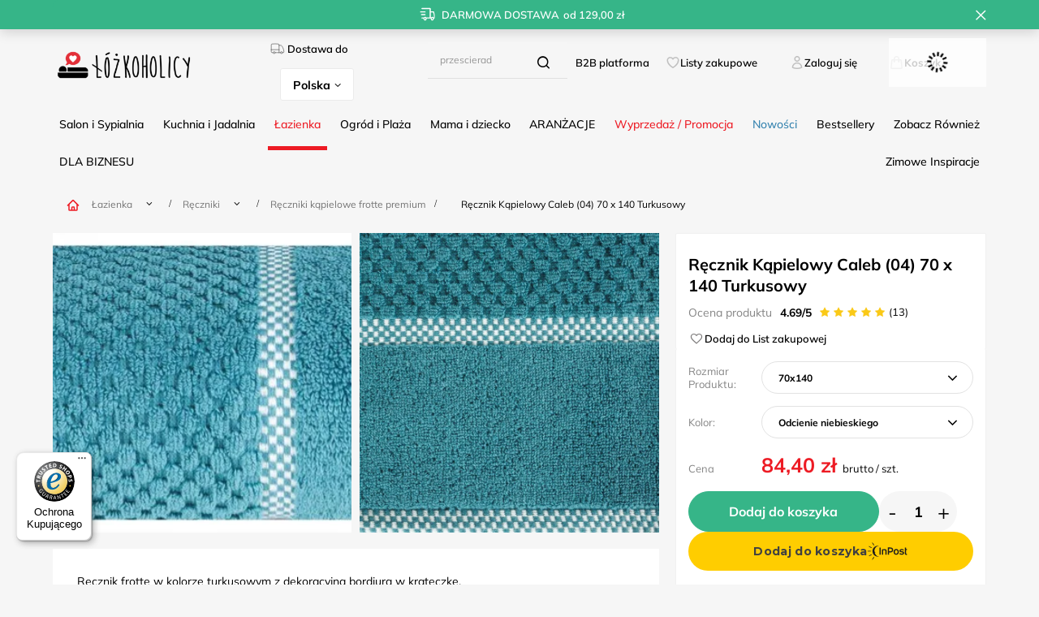

--- FILE ---
content_type: text/html; charset=utf-8
request_url: https://www.lozkoholicy.pl/product-pol-106944-Recznik-Kapielowy-Caleb-04-70-x-140-Turkusowy.html
body_size: 57524
content:
<!DOCTYPE html>
<html lang="pl" class="--freeShipping --vat --gross " ><head><link rel="preload" as="image" fetchpriority="high" href="/hpeciai/83c6076b2177420aa79903ca4fbf5fea/pol_pm_Recznik-Kapielowy-Caleb-04-70-x-140-Turkusowy-106944_2.jpg"><meta name="viewport" content="user-scalable=no, initial-scale = 1.0, maximum-scale = 1.0, width=device-width, viewport-fit=cover"><meta http-equiv="Content-Type" content="text/html; charset=utf-8"><meta http-equiv="X-UA-Compatible" content="IE=edge"><title>Ręcznik Kąpielowy Caleb (04) 70 x 140 Turkusowy | Łóżkoholicy</title><meta name="keywords" content=""><meta name="description" content="Ręcznik Kąpielowy Caleb (04) 70 x 140 Turkusowy. Najlepsze Łazienka Ręczniki Ręczniki kąpielowe frotte premium. Ręcznik frotte w kolorze turkusowym z dekoracyjną bordiurą w krateczkę."><link rel="icon" href="/gfx/pol/favicon.ico"><meta name="theme-color" content="#fc3240"><meta name="msapplication-navbutton-color" content="#fc3240"><meta name="apple-mobile-web-app-status-bar-style" content="#fc3240"><link rel="stylesheet" type="text/css" href="/gfx/pol/projector_style.css.gzip?r=1764865597"><style>
							#photos_slider[data-skeleton] .photos__link:before {
								padding-top: calc(min((320/800 * 100%), 320px));
							}
							@media (min-width: 979px) {.photos__slider[data-skeleton] .photos__figure:not(.--nav):first-child .photos__link {
								max-height: 320px;
							}}
						</style><script>var app_shop={urls:{prefix:'data="/gfx/'.replace('data="', '')+'pol/',graphql:'/graphql/v1/'},vars:{meta:{viewportContent:'initial-scale = 1.0, maximum-scale = 5.0, width=device-width, viewport-fit=cover'},priceType:'gross',priceTypeVat:true,productDeliveryTimeAndAvailabilityWithBasket:false,geoipCountryCode:'US',fairShopLogo: { enabled: false, image: '/gfx/standards/safe_light.svg'},currency:{id:'PLN',symbol:'zł',country:'pl',format:'###,##0.00',beforeValue:false,space:true,decimalSeparator:',',groupingSeparator:' '},language:{id:'pol',symbol:'pl',name:'Polski'},omnibus:{enabled:true,rebateCodeActivate:false,hidePercentageDiscounts:false,},},txt:{priceTypeText:' brutto',},fn:{},fnrun:{},files:[],graphql:{}};const getCookieByName=(name)=>{const value=`; ${document.cookie}`;const parts = value.split(`; ${name}=`);if(parts.length === 2) return parts.pop().split(';').shift();return false;};if(getCookieByName('freeeshipping_clicked')){document.documentElement.classList.remove('--freeShipping');}if(getCookieByName('rabateCode_clicked')){document.documentElement.classList.remove('--rabateCode');}function hideClosedBars(){const closedBarsArray=JSON.parse(localStorage.getItem('closedBars'))||[];if(closedBarsArray.length){const styleElement=document.createElement('style');styleElement.textContent=`${closedBarsArray.map((el)=>`#${el}`).join(',')}{display:none !important;}`;document.head.appendChild(styleElement);}}hideClosedBars();</script><meta name="robots" content="index,follow"><meta name="rating" content="general"><meta name="Author" content="lozkoholicy na bazie IdoSell (www.idosell.com/shop).">
<!-- Begin LoginOptions html -->

<style>
#client_new_social .service_item[data-name="service_Apple"]:before, 
#cookie_login_social_more .service_item[data-name="service_Apple"]:before,
.oscop_contact .oscop_login__service[data-service="Apple"]:before {
    display: block;
    height: 2.6rem;
    content: url('/gfx/standards/apple.svg?r=1743165583');
}
.oscop_contact .oscop_login__service[data-service="Apple"]:before {
    height: auto;
    transform: scale(0.8);
}
#client_new_social .service_item[data-name="service_Apple"]:has(img.service_icon):before,
#cookie_login_social_more .service_item[data-name="service_Apple"]:has(img.service_icon):before,
.oscop_contact .oscop_login__service[data-service="Apple"]:has(img.service_icon):before {
    display: none;
}
</style>

<!-- End LoginOptions html -->

<!-- Open Graph -->
<meta property="og:type" content="website"><meta property="og:url" content="https://www.lozkoholicy.pl/product-pol-106944-Recznik-Kapielowy-Caleb-04-70-x-140-Turkusowy.html
"><meta property="og:title" content="Ręcznik Kąpielowy Caleb (04) 70 x 140 Turkusowy"><meta property="og:description" content="Ręcznik frotte w kolorze turkusowym z dekoracyjną bordiurą w krateczkę."><meta property="og:site_name" content="lozkoholicy"><meta property="og:locale" content="pl_PL"><meta property="og:locale:alternate" content="en_GB"><meta property="og:image" content="https://www.lozkoholicy.pl/hpeciai/4e57a6775249ad5fe3a8371f9525d233/pol_pl_Recznik-Kapielowy-Caleb-04-70-x-140-Turkusowy-106944_2.jpg"><meta property="og:image:width" content="800"><meta property="og:image:height" content="320"><script >
window.dataLayer = window.dataLayer || [];
window.gtag = function gtag() {
dataLayer.push(arguments);
}
gtag('consent', 'default', {
'ad_storage': 'denied',
'analytics_storage': 'denied',
'ad_personalization': 'denied',
'ad_user_data': 'denied',
'wait_for_update': 500
});

gtag('set', 'ads_data_redaction', true);
</script><script id="iaiscript_1" data-requirements="W10=" data-ga4_sel="ga4script">
window.iaiscript_1 = `<${'script'}  class='google_consent_mode_update'>
gtag('consent', 'update', {
'ad_storage': 'granted',
'analytics_storage': 'granted',
'ad_personalization': 'granted',
'ad_user_data': 'granted'
});
</${'script'}>`;
</script>
<!-- End Open Graph -->

<link rel="canonical" href="https://www.lozkoholicy.pl/product-pol-106944-Recznik-Kapielowy-Caleb-04-70-x-140-Turkusowy.html" />
<link rel="alternate" hreflang="en-150" href="https://www.lozkoholicy.pl/product-eng-106944-Caleb-Bath-Towel-04-70-x-140-Turquoise.html" />
<link rel="alternate" hreflang="pl" href="https://www.lozkoholicy.pl/product-pol-106944-Recznik-Kapielowy-Caleb-04-70-x-140-Turkusowy.html" />
                <!-- Global site tag (gtag.js) -->
                <script  async src="https://www.googletagmanager.com/gtag/js?id=AW-672118842"></script>
                <script >
                    window.dataLayer = window.dataLayer || [];
                    window.gtag = function gtag(){dataLayer.push(arguments);}
                    gtag('js', new Date());
                    
                    gtag('config', 'AW-672118842', {"allow_enhanced_conversions":true});
gtag('config', 'G-1YHBF7P7Q7');

                </script>
                <link rel="stylesheet" type="text/css" href="/data/designs/66cce42a01fd60.79206880_61/gfx/pol/custom.css.gzip?r=1768302196">
<!-- Begin additional html or js -->


<!--229|2|74| modified: 2025-12-08 10:07:16-->
<!-- Google Tag Manager -->
<script>!function(){"use strict";function l(e){for(var t=e,r=0,n=document.cookie.split(";");r<n.length;r++){var o=n[r].split("=");if(o[0].trim()===t)return o[1]}}function s(e){return localStorage.getItem(e)}function u(e){return window[e]}function A(e,t){e=document.querySelector(e);return t?null==e?void 0:e.getAttribute(t):null==e?void 0:e.textContent}var e=window,t=document,r="script",n="dataLayer",o="https://zajac.lozkoholicy.pl",a="https://load.zajac.lozkoholicy.pl",i="d4lrcjmapqxm",c="2ot=aWQ9R1RNLVBCTFg1OVdM&page=2",g="stapeUserId",v="",E="",d=!1;try{var d=!!g&&(m=navigator.userAgent,!!(m=new RegExp("Version/([0-9._]+)(.*Mobile)?.*Safari.*").exec(m)))&&16.4<=parseFloat(m[1]),f="stapeUserId"===g,I=d&&!f?function(e,t,r){void 0===t&&(t="");var n={cookie:l,localStorage:s,jsVariable:u,cssSelector:A},t=Array.isArray(t)?t:[t];if(e&&n[e])for(var o=n[e],a=0,i=t;a<i.length;a++){var c=i[a],c=r?o(c,r):o(c);if(c)return c}else console.warn("invalid uid source",e)}(g,v,E):void 0;d=d&&(!!I||f)}catch(e){console.error(e)}var m=e,g=(m[n]=m[n]||[],m[n].push({"gtm.start":(new Date).getTime(),event:"gtm.js"}),t.getElementsByTagName(r)[0]),v=I?"&bi="+encodeURIComponent(I):"",E=t.createElement(r),f=(d&&(i=8<i.length?i.replace(/([a-z]{8}$)/,"kp$1"):"kp"+i),!d&&a?a:o);E.async=!0,E.src=f+"/"+i+".js?"+c+v,null!=(e=g.parentNode)&&e.insertBefore(E,g)}();</script>
<!-- End Google Tag Manager -->
<!--203|2|74| modified: 2025-12-08 10:07:16-->
<script src="https://analytics.ahrefs.com/analytics.js" data-key="ossvHqssGF/sNjlPZmZGkw" async></script>
<!--208|2|74| modified: 2025-12-17 14:18:39-->
<script async src="https://scripts.luigisbox.tech/LBX-498242.js"></script>
<!--234|2|82| modified: 2025-06-18 13:37:52-->
<script>
  (function(d, id) {
    if (!window.flowbox) { var f = function () { f.q.push(arguments); }; f.q = []; window.flowbox = f; }
    if (d.getElementById(id)) {return;}
    var s = d.createElement('script'), fjs = d.scripts[d.scripts.length - 1]; s.id = id; s.async = true;
    s.src = ' https://connect.getflowbox.com/flowbox.js';
    fjs.parentNode.insertBefore(s, fjs);
  })(document, 'flowbox-js-embed');
</script>

<!-- End additional html or js -->
                <script>
                if (window.ApplePaySession && window.ApplePaySession.canMakePayments()) {
                    var applePayAvailabilityExpires = new Date();
                    applePayAvailabilityExpires.setTime(applePayAvailabilityExpires.getTime() + 2592000000); //30 days
                    document.cookie = 'applePayAvailability=yes; expires=' + applePayAvailabilityExpires.toUTCString() + '; path=/;secure;'
                    var scriptAppleJs = document.createElement('script');
                    scriptAppleJs.src = "/ajax/js/apple.js?v=3";
                    if (document.readyState === "interactive" || document.readyState === "complete") {
                          document.body.append(scriptAppleJs);
                    } else {
                        document.addEventListener("DOMContentLoaded", () => {
                            document.body.append(scriptAppleJs);
                        });  
                    }
                } else {
                    document.cookie = 'applePayAvailability=no; path=/;secure;'
                }
                </script>
                                <script>
                var listenerFn = function(event) {
                    if (event.origin !== "https://payment.idosell.com")
                        return;
                    
                    var isString = (typeof event.data === 'string' || event.data instanceof String);
                    if (!isString) return;
                    try {
                        var eventData = JSON.parse(event.data);
                    } catch (e) {
                        return;
                    }
                    if (!eventData) { return; }                                            
                    if (eventData.isError) { return; }
                    if (eventData.action != 'isReadyToPay') {return; }
                    
                    if (eventData.result.result && eventData.result.paymentMethodPresent) {
                        var googlePayAvailabilityExpires = new Date();
                        googlePayAvailabilityExpires.setTime(googlePayAvailabilityExpires.getTime() + 2592000000); //30 days
                        document.cookie = 'googlePayAvailability=yes; expires=' + googlePayAvailabilityExpires.toUTCString() + '; path=/;secure;'
                    } else {
                        document.cookie = 'googlePayAvailability=no; path=/;secure;'
                    }                                            
                }     
                if (!window.isAdded)
                {                                        
                    if (window.oldListener != null) {
                         window.removeEventListener('message', window.oldListener);
                    }                        
                    window.addEventListener('message', listenerFn);
                    window.oldListener = listenerFn;                                      
                       
                    const iframe = document.createElement('iframe');
                    iframe.src = "https://payment.idosell.com/assets/html/checkGooglePayAvailability.html?origin=https%3A%2F%2Fwww.lozkoholicy.pl";
                    iframe.style.display = 'none';                                            

                    if (document.readyState === "interactive" || document.readyState === "complete") {
                          if (!window.isAdded) {
                              window.isAdded = true;
                              document.body.append(iframe);
                          }
                    } else {
                        document.addEventListener("DOMContentLoaded", () => {
                            if (!window.isAdded) {
                              window.isAdded = true;
                              document.body.append(iframe);
                          }
                        });  
                    }  
                }
                </script>
                <script>let paypalDate = new Date();
                    paypalDate.setTime(paypalDate.getTime() + 86400000);
                    document.cookie = 'payPalAvailability_PLN=-1; expires=' + paypalDate.getTime() + '; path=/; secure';
                </script><script src="/data/gzipFile/expressCheckout.js.gz"></script><script src="/inPost/inpostPay.js"></script><script src="https://traktor.lozkoholicy.pl/uniclick.js?attribution=lastpaid&amp;cookiedomain=lozkoholicy.pl&amp;cookieduration=90&amp;defaultcampaignid=66431ea314785d00014fbc30&amp;regviewonce=false"></script></head><body>
<!-- Begin additional html or js -->


<!--230|2|74| modified: 2025-05-20 13:32:39-->
<!-- Google Tag Manager (noscript) -->
<noscript><iframe src="https://load.zajac.lozkoholicy.pl/ns.html?id=GTM-PBLX59WL" height="0" width="0" style="display:none;visibility:hidden"></iframe></noscript>
<!-- End Google Tag Manager (noscript) -->
<!--236|2|74| modified: 2025-08-20 11:26:44-->
<script>(function () {
  function onReady(fn){ 
    if (document.readyState !== 'loading') fn();
    else document.addEventListener('DOMContentLoaded', fn);
  }

  onReady(function () {
    // Upewnij się, że jesteśmy na stronie z blokiem "projector_details__info"
    var details = document.querySelector('.projector_details__info.projector_info');
    if (!details) return;

    /* --- 1) 365 dni na zwrot — bez ryzyka, bez stresu --- */
    try {
      var returnsItem = details.querySelector('.projector_returns .projector_returns__info');
      var returnsDays  = details.querySelector('.projector_returns .projector_returns__days');

      if (returnsItem && returnsDays) {
        // Zabezpieczenie przed podwójnym dopisaniem
        var alreadyEnhanced = /bez ryzyka, bez stresu/i.test(returnsItem.textContent);
        if (!alreadyEnhanced) {
          // Zbuduj nową treść z zachowaniem istniejącego <span class="projector_returns__days">
          var daysVal = returnsDays.textContent.trim();
          returnsItem.innerHTML = '<span class="projector_returns__days">'+ daysVal +
            '</span> dni na zwrot — <span class="u-nostress">bez ryzyka, bez stresu</span>';
          returnsItem.setAttribute('aria-label', '365 dni na zwrot — bez ryzyka, bez stresu');
        }
      }
    } catch(e){ /* no-op */ }

    /* --- 2) Bezpieczne zakupy — szyfrowane płatności ★ 4,9/5 + Ponad 77 000 pozytywnych opinii --- */
    try {
      var safeItem = details.querySelector('.projector_safe .projector_safe__info');
      if (safeItem) {
        var alreadyEnhancedSafe = /szyfrowane płatności/i.test(safeItem.textContent);
        if (!alreadyEnhancedSafe) {
          safeItem.innerHTML =
            '<strong>Bezpieczne zakupy</strong>  — ' +
            '<span class="u-rating" aria-hidden="true">★ 4,9/5</span> ' +
            '<span class="u-reviews">+ Ponad 77&nbsp;000 pozytywnych opinii</span>';
          safeItem.setAttribute('aria-label',
            'Bezpieczne zakupy — szyfrowane płatności, ocena 4,9 na 5, ponad siedem tysięcy pozytywnych opinii');
        }
      }
    } catch(e){ /* no-op */ }

    /* --- Delikatne style (opcjonalne) — możesz przenieść do CSS --- */
    var style = document.createElement('style');
    style.textContent = `
      .projector_info .u-rating { font-weight: 700; margin-left: .25rem; }
      .projector_info .u-reviews { white-space: nowrap; }
      .projector_info .u-nostress { white-space: nowrap; }
    `;
    document.head.appendChild(style);
  });
})();

</script>

<!-- End additional html or js -->
<div id="container" class="projector_page container max-width-1200"><header class=" commercial_banner"><script class="ajaxLoad">app_shop.vars.vat_registered="true";app_shop.vars.currency_format="###,##0.00";app_shop.vars.currency_before_value=false;app_shop.vars.currency_space=true;app_shop.vars.symbol="zł";app_shop.vars.id="PLN";app_shop.vars.baseurl="http://www.lozkoholicy.pl/";app_shop.vars.sslurl="https://www.lozkoholicy.pl/";app_shop.vars.curr_url="%2Fproduct-pol-106944-Recznik-Kapielowy-Caleb-04-70-x-140-Turkusowy.html";var currency_decimal_separator=',';var currency_grouping_separator=' ';app_shop.vars.blacklist_extension=["exe","com","swf","js","php"];app_shop.vars.blacklist_mime=["application/javascript","application/octet-stream","message/http","text/javascript","application/x-deb","application/x-javascript","application/x-shockwave-flash","application/x-msdownload"];app_shop.urls.contact="/contact-pol.html";</script><div id="viewType" style="display:none"></div><div id="freeShipping" class="freeShipping"><span class="freeShipping__info">Darmowa dostawa</span><strong class="freeShipping__val">
				od 
				129,00 zł</strong><a href="" class="freeShipping__close" aria-label="Zamknij pasek informacyjny"></a></div><div id="logo" class="d-flex align-items-center"><a href="/" target="_self" aria-label="Logo sklepu"><img src="/data/gfx/mask/pol/logo_2_big.png" alt="Pościele, kołdry, prześcieradła, ręczniki, koce i inne tekstylia domowe - Logo Łóżkoholicy" width="306" height="91"></a></div><form action="https://www.lozkoholicy.pl/search.php" method="get" id="menu_search" class="menu_search"><a href="#showSearchForm" class="menu_search__mobile" aria-label="Szukaj"></a><div class="menu_search__block"><div class="menu_search__item --input"><input class="menu_search__input" type="text" name="text" autocomplete="off" placeholder="Wpisz czego szukasz" aria-label="Wpisz czego szukasz"><button class="menu_search__submit" type="submit" aria-label="Szukaj"></button></div><div class="menu_search__item --results search_result"></div></div></form><div id="menu_settings" class="align-items-center justify-content-center justify-content-lg-end"><div class="open_trigger"><span class="krajdostawy_label"><i class="icon-truck"></i>Dostawa do</span><div class="krajdostawy_select"><span class="d-none d-md-inline-block flag_txt">Polska</span><i class="icon-angle-down d-none d-md-inline-block"></i></div><div class="menu_settings_wrapper d-md-none"><div class="menu_settings_inline"><div class="menu_settings_header">
								Dostawa do: 
							</div><div class="menu_settings_content"><span class="menu_settings_flag flag flag_pol"></span><strong class="menu_settings_value"><span class="menu_settings_language">pl</span><span> | </span><span class="menu_settings_currency">zł</span></strong></div></div><div class="menu_settings_inline"><div class="menu_settings_header">
								Dostawa do: 
							</div><div class="menu_settings_content"><strong class="menu_settings_value">Polska</strong></div></div></div></div><form action="https://www.lozkoholicy.pl/settings.php" method="post"><ul><li><div class="form-group"><label class="menu_settings_lang_label">Język</label><div class="radio"><label><input type="radio" name="lang" checked value="pol"><span class="flag flag_pol"></span><span>pl</span></label></div><div class="radio"><label><input type="radio" name="lang" value="eng"><span class="flag flag_eng"></span><span>en</span></label></div></div></li><li><div class="form-group"><label for="menu_settings_curr">Waluta</label><div class="select-after"><select class="form-control" name="curr" id="menu_settings_curr"><option value="PLN" selected>zł</option><option value="EUR">€ (1 zł = 0.2265€)
															</option></select></div></div><div class="form-group"><label for="menu_settings_country">Dostawa do</label><div class="select-after"><select class="form-control" name="country" id="menu_settings_country"><option value="1143020016">Austria</option><option value="1143020022">Belgia</option><option value="1143020033">Bułgaria</option><option value="1143020038">Chorwacja</option><option value="1143020041">Czechy</option><option value="1143020042">Dania</option><option value="1143020051">Estonia</option><option value="1143020056">Finlandia</option><option value="1143020057">Francja Kontynent</option><option value="1143020062">Grecja</option><option value="1143020075">Hiszpania</option><option value="1143020076">Holandia</option><option value="1143020083">Irlandia</option><option value="1143020116">Litwa</option><option value="1143020118">Łotwa</option><option value="1143020117">Luksembourg</option><option selected value="1143020003">Polska</option><option value="1143020163">Portugalia</option><option value="1143020169">Rumunia</option><option value="1143020182">Słowacja</option><option value="1143020183">Słowenia</option><option value="1143020193">Szwecja</option><option value="1143020217">Węgry</option><option value="1143020220">Włochy</option></select></div></div></li><li class="buttons"><button class="btn --solid --large" type="submit">
								Zastosuj zmiany
							</button></li></ul></form></div><div id="menu_additional"><div class="B2Blink_web"><a class="slt_lists__nav_link" href="https://b2b.lozkoholicy.pl">B2B platforma</a></div><div class="shopping_list_top" data-empty="true"><a href="https://www.lozkoholicy.pl/pl/shoppinglist/" class="wishlist_link slt_link --empty">Listy zakupowe</a><div class="slt_lists"><ul class="slt_lists__nav"><li class="slt_lists__nav_item" data-list_skeleton="true" data-list_id="true" data-shared="true"><a class="slt_lists__nav_link" data-list_href="true"><span class="slt_lists__nav_name" data-list_name="true"></span><span class="slt_lists__count" data-list_count="true">0</span></a></li><li class="slt_lists__nav_item --empty"><a class="slt_lists__nav_link --empty" href="https://www.lozkoholicy.pl/pl/shoppinglist/"><span class="slt_lists__nav_name" data-list_name="true">Lista zakupowa</span><span class="slt_lists__count" data-list_count="true">0</span></a></li></ul></div></div><div class="account_link_sts"><a class="account_link" href="https://www.lozkoholicy.pl/login.php">Zaloguj się</a></div></div><div class="shopping_list_top_mobile" data-empty="true"><a href="https://www.lozkoholicy.pl/pl/shoppinglist/" class="sltm_link --empty"></a></div><div id="menu_basket" class="topBasket --skeleton"><a class="topBasket__sub" href="/basketedit.php" aria-labelledby="Koszyk"><span class="badge badge-info"></span><span class="koszyk-txt">Koszyk</span></a><div class="topBasket__details --products" style="display: none;"><div class="topBasket__block --labels"><label class="topBasket__item --name">Produkt</label><label class="topBasket__item --sum">Ilość</label><label class="topBasket__item --prices">Cena</label></div><div class="topBasket__block --products"></div><div class="topBasket__block --oneclick topBasket_oneclick" data-lang="pol"><div class="topBasket_oneclick__label"><span class="topBasket_oneclick__text --fast">Szybkie zakupy <strong>1-Click</strong></span><span class="topBasket_oneclick__text --registration"> (bez rejestracji)</span></div><div class="topBasket_oneclick__items"><span class="topBasket_oneclick__item --googlePay" title="Google Pay"><img class="topBasket_oneclick__icon" src="/panel/gfx/payment_forms/237.png" alt="Google Pay"></span></div></div></div><div class="topBasket__details --shipping" style="display: none;"><span class="topBasket__name">Koszt dostawy od</span><span id="shipppingCost"></span></div><script>
						app_shop.vars.cache_html = true;
					</script></div><nav id="menu_categories" class="wide"><button type="button" class="navbar-toggler" aria-label="Menu"><i class="icon-reorder"></i></button><div class="navbar-collapse" id="menu_navbar"><ul class="navbar-nav mx-md-n2"><li class="nav-item" data-ni="1509"><a  href="/pol_m_Salon-i-Sypialnia-1509.html" target="_self" title="Salon i Sypialnia" class="nav-link" >Salon i Sypialnia</a><ul class="navbar-subnav"><li class="nav-header"><a href="#backLink" class="nav-header__backLink"><i class="icon-angle-left"></i></a><a  href="/pol_m_Salon-i-Sypialnia-1509.html" target="_self" title="Salon i Sypialnia" class="nav-link" >Salon i Sypialnia</a></li><li class="nav-item"><a  href="/pol_m_Salon-i-Sypialnia_Komplety-poscieli-1510.html" target="_self" title="Komplety pościeli" class="nav-link" >Komplety pościeli</a><div class="subsub-div"><div class="subsub-nav"><span class="gfx_lvl_2_h3">Komplety pościeli</span><ul class="navbar-subsubnav more"><li class="nav-header"><a href="#backLink" class="nav-header__backLink"><i class="icon-angle-left"></i></a><a  href="/pol_m_Salon-i-Sypialnia_Komplety-poscieli-1510.html" target="_self" title="Komplety pościeli" class="nav-link" >Komplety pościeli</a></li><li class="nav-item"><a  href="/pol_m_Salon-i-Sypialnia_Komplety-poscieli_Posciel-satyna-bawelniana-1573.html" target="_self" title="Pościel satyna bawełniana" class="nav-link" >Pościel satyna bawełniana</a></li><li class="nav-item"><a  href="/pol_m_Salon-i-Sypialnia_Komplety-poscieli_Posciel-bawelniana-1681.html" target="_self" title="Pościel bawełniana" class="nav-link" >Pościel bawełniana</a></li><li class="nav-item"><a  href="/pol_m_Salon-i-Sypialnia_Komplety-poscieli_Posciel-muslinowa-8601.html" target="_self" title="Pościel muślinowa" class="nav-link" >Pościel muślinowa</a></li><li class="nav-item"><a  href="/pol_m_Salon-i-Sypialnia_Komplety-poscieli_Posciel-adamaszek-8331.html" target="_self" title="Pościel adamaszek" class="nav-link" >Pościel adamaszek</a></li><li class="nav-item"><a  href="/pol_m_Salon-i-Sypialnia_Komplety-poscieli_Posciel-makosatyna-1812.html" target="_self" title="Pościel makosatyna" class="nav-link" >Pościel makosatyna</a></li><li class="nav-item"><a  href="/pol_m_Salon-i-Sypialnia_Komplety-poscieli_Posciel-flanelowa-1839.html" target="_self" title="Pościel flanelowa" class="nav-link" >Pościel flanelowa</a></li><li class="nav-item"><a  href="/pol_m_Salon-i-Sypialnia_Komplety-poscieli_Posciel-z-kory-1698.html" target="_self" title="Pościel z kory" class="nav-link" >Pościel z kory</a></li><li class="nav-item"><a  href="/pol_m_Salon-i-Sypialnia_Komplety-poscieli_Posciel-z-falbanka-8602.html" target="_self" title="Pościel z falbanką" class="nav-link" >Pościel z falbanką</a></li><li class="nav-item"><a  href="/pol_m_Salon-i-Sypialnia_Komplety-poscieli_Posciel-z-mikrofibry-3918.html" target="_self" title="Pościel z mikrofibry" class="nav-link" >Pościel z mikrofibry</a></li><li class="nav-item"><a  href="/pol_m_Salon-i-Sypialnia_Komplety-poscieli_Posciel-3D-satyna-bawelniana-1668.html" target="_self" title="Pościel 3D satyna bawełniana" class="nav-link" >Pościel 3D satyna bawełniana</a></li><li class="nav-item"><a  href="/pol_m_Salon-i-Sypialnia_Komplety-poscieli_Posciel-3D-z-mikrowlokna-1697.html" target="_self" title="Pościel 3D z mikrowłókna" class="nav-link" >Pościel 3D z mikrowłókna</a></li><li class="nav-item"><a  href="/pol_m_Salon-i-Sypialnia_Komplety-poscieli_Posciel-bambusowa-8442.html" target="_self" title="Pościel bambusowa" class="nav-link" >Pościel bambusowa</a></li><li class="nav-item"><a  href="/pol_m_Salon-i-Sypialnia_Komplety-poscieli_Posciel-atlasowa-1576.html" target="_self" title="Pościel atłasowa" class="nav-link" >Pościel atłasowa</a></li><li class="nav-item"><a  href="/pol_m_Salon-i-Sypialnia_Komplety-poscieli_Posciel-pluszowa-8499.html" target="_self" title="Pościel pluszowa" class="nav-link" >Pościel pluszowa</a></li><li class="nav-item"><a  href="/pol_m_Salon-i-Sypialnia_Komplety-poscieli_Posciel-polarowa-3919.html" target="_self" title="Pościel polarowa" class="nav-link" >Pościel polarowa</a></li><li class="nav-item"><a  href="/pol_m_Salon-i-Sypialnia_Komplety-poscieli_Posciel-dla-dzieci-Bajkowe-1967.html" target="_self" title="Pościel dla dzieci - Bajkowe" class="nav-link" >Pościel dla dzieci - Bajkowe</a></li><li class="nav-item"><a  href="/pol_m_Salon-i-Sypialnia_Komplety-poscieli_Posciel-mlodziezowa-3736.html" target="_self" title="Pościel młodzieżowa" class="nav-link" >Pościel młodzieżowa</a></li><li class="nav-item"><a  href="/pol_m_Salon-i-Sypialnia_Komplety-poscieli_Posciel-hotelowa-3604.html" target="_self" title="Pościel hotelowa" class="nav-link" >Pościel hotelowa</a></li><li class="nav-item"><a  href="/pol_m_Salon-i-Sypialnia_Komplety-poscieli_Posciel-haftowana-1575.html" target="_self" title="Pościel haftowana" class="nav-link" >Pościel haftowana</a></li><li class="nav-item"><a  href="/pol_m_Salon-i-Sypialnia_Komplety-poscieli_Posciel-holenderska-2594.html" target="_self" title="Pościel holenderska" class="nav-link" >Pościel holenderska</a></li><li class="nav-item"><a  href="/pol_m_Salon-i-Sypialnia_Komplety-poscieli_Posciel-poliesterowa-3920.html" target="_self" title="Pościel poliesterowa" class="nav-link" >Pościel poliesterowa</a></li><li class="nav-item"><a  href="/pol_m_Salon-i-Sypialnia_Komplety-poscieli_Poszwa-na-koldre-3889.html" target="_self" title="Poszwa na kołdrę" class="nav-link" >Poszwa na kołdrę</a></li><li class="nav-item"><a  href="/pol_m_Salon-i-Sypialnia_Komplety-poscieli_Kolor-poscieli-3897.html" target="_self" title="Kolor pościeli" class="nav-link" >Kolor pościeli</a></li><li class="nav-item"><a  href="/pol_m_Salon-i-Sypialnia_Komplety-poscieli_Styl-poscieli-3921.html" target="_self" title="Styl pościeli" class="nav-link" >Styl pościeli</a></li><li class="nav-item"><a  href="/pol_m_Salon-i-Sypialnia_Komplety-poscieli_Posciel-na-okazje-3931.html" target="_self" title="Pościel na okazje" class="nav-link" >Pościel na okazje</a></li><li class="nav-item"><a  href="/pol_m_Salon-i-Sypialnia_Komplety-poscieli_Wzory-poscieli-3942.html" target="_self" title="Wzory pościeli" class="nav-link" >Wzory pościeli</a></li><li class="nav-item"><a  href="/pol_m_Salon-i-Sypialnia_Komplety-poscieli_Rozmiary-poscieli-3984.html" target="_self" title="Rozmiary pościeli" class="nav-link" >Rozmiary pościeli</a></li><li class="nav-item"><a  href="/pol_m_Salon-i-Sypialnia_Komplety-poscieli_Ilosc-elementow-3993.html" target="_self" title="Ilość elementów" class="nav-link" >Ilość elementów</a></li><li class="nav-item"><a  href="/pol_m_Salon-i-Sypialnia_Komplety-poscieli-1510.html" target="_self" title="Wszystkie Komplety pościeli" class="nav-link" >Wszystkie Komplety pościeli</a></li><li class="nav-item"><a  href="/pol_m_Salon-i-Sypialnia_Komplety-poscieli-1510.html" target="_self" title="Nowe komplety pościeli" class="nav-link nav-gfx" >Nowe komplety pościeli</a></li><li class="nav-item"><a  href="/pol_m_Salon-i-Sypialnia_Komplety-poscieli-1510.html" target="_self" title="Wyprzedaż pościeli" class="nav-link nav-gfx" >Wyprzedaż pościeli</a></li><li class="nav-item --extend"><a href="" class="nav-link" txt_alt="- Zwiń">+ Rozwiń</a></li></ul></div><div class="right-subnav --multi"><span class="gfx_lvl_3_h4">Oferty Specjalne</span><a class="img_menu link" href="/pol_m_Salon-i-Sypialnia_Komplety-poscieli-1510.html" title="Nowe komplety pościeli"><img src="/data/gfx/pol/navigation/2_1_i_8636.png" alt="Nowe komplety pościeli"><span>Nowe komplety pościeli</span></a><a class="img_menu link" href="/pol_m_Salon-i-Sypialnia_Komplety-poscieli-1510.html" title="Wyprzedaż pościeli"><img src="/data/gfx/pol/navigation/2_1_i_8637.jpg" alt="Wyprzedaż pościeli"><span>Wyprzedaż pościeli</span></a></div></div></li><li class="nav-item"><a  href="/pol_m_Salon-i-Sypialnia_Koce-i-Pledy-1520.html" target="_self" title="Koce i Pledy" class="nav-link" >Koce i Pledy</a><div class="subsub-div"><div class="subsub-nav"><span class="gfx_lvl_2_h3">Koce i Pledy</span><ul class="navbar-subsubnav more"><li class="nav-header"><a href="#backLink" class="nav-header__backLink"><i class="icon-angle-left"></i></a><a  href="/pol_m_Salon-i-Sypialnia_Koce-i-Pledy-1520.html" target="_self" title="Koce i Pledy" class="nav-link" >Koce i Pledy</a></li><li class="nav-item"><a  href="/pol_m_Salon-i-Sypialnia_Koce-i-Pledy_Koce-z-mikrofibry-1552.html" target="_self" title="Koce z mikrofibry" class="nav-link" >Koce z mikrofibry</a></li><li class="nav-item"><a  href="/pol_m_Salon-i-Sypialnia_Koce-i-Pledy_Koce-akrylowe-1521.html" target="_self" title="Koce akrylowe" class="nav-link" >Koce akrylowe</a></li><li class="nav-item"><a  href="/pol_m_Salon-i-Sypialnia_Koce-i-Pledy_Koce-bawelniano-akrylowe-8498.html" target="_self" title="Koce bawełniano-akrylowe" class="nav-link" >Koce bawełniano-akrylowe</a></li><li class="nav-item"><a  href="/pol_m_Salon-i-Sypialnia_Koce-i-Pledy_Koce-bawelniane-4001.html" target="_self" title="Koce bawełniane" class="nav-link" >Koce bawełniane</a></li><li class="nav-item"><a  href="/pol_m_Salon-i-Sypialnia_Koce-i-Pledy_Koce-moherowe-8497.html" target="_self" title="Koce moherowe" class="nav-link" >Koce moherowe</a></li><li class="nav-item"><a  href="/pol_m_Salon-i-Sypialnia_Koce-i-Pledy_Koce-futrzane-2545.html" target="_self" title="Koce futrzane" class="nav-link" >Koce futrzane</a></li><li class="nav-item"><a  href="/pol_m_Salon-i-Sypialnia_Koce-i-Pledy_Koce-bambusowe-7956.html" target="_self" title="Koce bambusowe" class="nav-link" >Koce bambusowe</a></li><li class="nav-item"><a  href="/pol_m_Salon-i-Sypialnia_Koce-i-Pledy_Koce-piknikowe-i-plazowe-1860.html" target="_self" title="Koce piknikowe i plażowe" class="nav-link" >Koce piknikowe i plażowe</a></li><li class="nav-item"><a  href="/pol_m_Salon-i-Sypialnia_Koce-i-Pledy_Koce-z-rekawkami-kangoo-8014.html" target="_self" title="Koce z rękawkami kangoo" class="nav-link" >Koce z rękawkami kangoo</a></li><li class="nav-item"><a  href="/pol_m_Salon-i-Sypialnia_Koce-i-Pledy_Koce-elektryczne-10622.html" target="_self" title="Koce elektryczne" class="nav-link" >Koce elektryczne</a></li><li class="nav-item"><a  href="/pol_m_Salon-i-Sypialnia_Koce-i-Pledy_Koce-polarowe-1563.html" target="_self" title="Koce polarowe" class="nav-link" >Koce polarowe</a></li><li class="nav-item"><a  href="/pol_m_Salon-i-Sypialnia_Koce-i-Pledy_Koce-flanelowe-2551.html" target="_self" title="Koce flanelowe" class="nav-link" >Koce flanelowe</a></li><li class="nav-item"><a  href="/pol_m_Salon-i-Sypialnia_Koce-i-Pledy_Koce-z-fotelowkami-1530.html" target="_self" title="Koce z fotelówkami" class="nav-link" >Koce z fotelówkami</a></li><li class="nav-item"><a  href="/pol_m_Salon-i-Sypialnia_Koce-i-Pledy_Koce-dla-dzieci-1972.html" target="_self" title="Koce dla dzieci" class="nav-link" >Koce dla dzieci</a></li><li class="nav-item"><a  href="/pol_m_Salon-i-Sypialnia_Koce-i-Pledy_Koce-poliestrowe-4000.html" target="_self" title="Koce poliestrowe" class="nav-link" >Koce poliestrowe</a></li><li class="nav-item"><a  href="/pol_m_Salon-i-Sypialnia_Koce-i-Pledy_Koce-3D-1870.html" target="_self" title="Koce 3D" class="nav-link" >Koce 3D</a></li><li class="nav-item"><a  href="/pol_m_Salon-i-Sypialnia_Koce-i-Pledy_Kolory-kocow-4002.html" target="_self" title="Kolory koców" class="nav-link" >Kolory koców</a></li><li class="nav-item"><a  href="/pol_m_Salon-i-Sypialnia_Koce-i-Pledy_Koce-na-okazje-4011.html" target="_self" title="Koce na okazje" class="nav-link" >Koce na okazje</a></li><li class="nav-item"><a  href="/pol_m_Salon-i-Sypialnia_Koce-i-Pledy_Wzory-kocow-4018.html" target="_self" title="Wzory koców" class="nav-link" >Wzory koców</a></li><li class="nav-item"><a  href="/pol_m_Salon-i-Sypialnia_Koce-i-Pledy_Koce-dla-4054.html" target="_self" title="Koce dla" class="nav-link" >Koce dla</a></li><li class="nav-item"><a  href="/pol_m_Salon-i-Sypialnia_Koce-i-Pledy-1520.html" target="_self" title="Wszystkie Koce i Pledy" class="nav-link" >Wszystkie Koce i Pledy</a></li><li class="nav-item --extend"><a href="" class="nav-link" txt_alt="- Zwiń">+ Rozwiń</a></li></ul></div></div></li><li class="nav-item"><a  href="/pol_m_Salon-i-Sypialnia_Narzuty-na-lozko-i-kanape-1664.html" target="_self" title="Narzuty na łóżko i kanapę" class="nav-link" >Narzuty na łóżko i kanapę</a><div class="subsub-div"><div class="subsub-nav"><span class="gfx_lvl_2_h3">Narzuty na łóżko i kanapę</span><ul class="navbar-subsubnav more"><li class="nav-header"><a href="#backLink" class="nav-header__backLink"><i class="icon-angle-left"></i></a><a  href="/pol_m_Salon-i-Sypialnia_Narzuty-na-lozko-i-kanape-1664.html" target="_self" title="Narzuty na łóżko i kanapę" class="nav-link" >Narzuty na łóżko i kanapę</a></li><li class="nav-item"><a  href="/pol_m_Salon-i-Sypialnia_Narzuty-na-lozko-i-kanape_Narzuty-pikowane-2574.html" target="_self" title="Narzuty pikowane" class="nav-link" >Narzuty pikowane</a></li><li class="nav-item"><a  href="/pol_m_Salon-i-Sypialnia_Narzuty-na-lozko-i-kanape_Narzuty-welurowe-3731.html" target="_self" title="Narzuty welurowe" class="nav-link" >Narzuty welurowe</a></li><li class="nav-item"><a  href="/pol_m_Salon-i-Sypialnia_Narzuty-na-lozko-i-kanape_Narzuty-futrzane-2583.html" target="_self" title="Narzuty futrzane" class="nav-link" >Narzuty futrzane</a></li><li class="nav-item"><a  href="/pol_m_Salon-i-Sypialnia_Narzuty-na-lozko-i-kanape_Narzuty-dwustronne-4624.html" target="_self" title="Narzuty dwustronne" class="nav-link" >Narzuty dwustronne</a></li><li class="nav-item"><a  href="/pol_m_Salon-i-Sypialnia_Narzuty-na-lozko-i-kanape_Narzuty-na-fotele-i-narozniki-3735.html" target="_self" title="Narzuty na fotele i narożniki" class="nav-link" >Narzuty na fotele i narożniki</a></li><li class="nav-item"><a  href="/pol_m_Salon-i-Sypialnia_Narzuty-na-lozko-i-kanape_Narzuty-zakardowe-2570.html" target="_self" title="Narzuty żakardowe" class="nav-link" >Narzuty żakardowe</a></li><li class="nav-item"><a  href="/pol_m_Salon-i-Sypialnia_Narzuty-na-lozko-i-kanape_Narzuty-na-lozko-dla-dzieci-1735.html" target="_self" title="Narzuty na łóżko dla dzieci" class="nav-link" >Narzuty na łóżko dla dzieci</a></li><li class="nav-item"><a  href="/pol_m_Salon-i-Sypialnia_Narzuty-na-lozko-i-kanape_Narzuty-satynowe-1701.html" target="_self" title="Narzuty satynowe" class="nav-link" >Narzuty satynowe</a></li><li class="nav-item"><a  href="/pol_m_Salon-i-Sypialnia_Narzuty-na-lozko-i-kanape_Narzuty-swiateczne-4085.html" target="_self" title="Narzuty świąteczne" class="nav-link" >Narzuty świąteczne</a></li><li class="nav-item"><a  href="/pol_m_Salon-i-Sypialnia_Narzuty-na-lozko-i-kanape_Narzuty-w-kwiaty-4086.html" target="_self" title="Narzuty w kwiaty" class="nav-link" >Narzuty w kwiaty</a></li><li class="nav-item"><a  href="/pol_m_Salon-i-Sypialnia_Narzuty-na-lozko-i-kanape-1664.html" target="_self" title="Wszystkie Narzuty" class="nav-link" >Wszystkie Narzuty</a></li><li class="nav-item --extend"><a href="" class="nav-link" txt_alt="- Zwiń">+ Rozwiń</a></li></ul></div></div></li><li class="nav-item"><a  href="/pol_m_Salon-i-Sypialnia_Poszewki-na-poduszki-2613.html" target="_self" title="Poszewki na poduszki" class="nav-link" >Poszewki na poduszki</a><div class="subsub-div"><div class="subsub-nav"><span class="gfx_lvl_2_h3">Poszewki na poduszki</span><ul class="navbar-subsubnav more"><li class="nav-header"><a href="#backLink" class="nav-header__backLink"><i class="icon-angle-left"></i></a><a  href="/pol_m_Salon-i-Sypialnia_Poszewki-na-poduszki-2613.html" target="_self" title="Poszewki na poduszki" class="nav-link" >Poszewki na poduszki</a></li><li class="nav-item"><a  href="/pol_m_Salon-i-Sypialnia_Poszewki-na-poduszki_Poszewki-bawelniane-4117.html" target="_self" title="Poszewki bawełniane" class="nav-link" >Poszewki bawełniane</a></li><li class="nav-item"><a  href="/pol_m_Salon-i-Sypialnia_Poszewki-na-poduszki_Poszewki-satyna-bawelniana-7959.html" target="_self" title="Poszewki satyna bawełniana" class="nav-link" >Poszewki satyna bawełniana</a></li><li class="nav-item"><a  href="/pol_m_Salon-i-Sypialnia_Poszewki-na-poduszki_Poszewki-welurowe-4119.html" target="_self" title="Poszewki welurowe" class="nav-link" >Poszewki welurowe</a></li><li class="nav-item"><a  href="/pol_m_Salon-i-Sypialnia_Poszewki-na-poduszki_Poszewki-dekoracyjne-jednolite-1708.html" target="_self" title="Poszewki dekoracyjne jednolite" class="nav-link" >Poszewki dekoracyjne jednolite</a></li><li class="nav-item"><a  href="/pol_m_Salon-i-Sypialnia_Poszewki-na-poduszki_Poszewki-bawelniane-jednolite-8451.html" target="_self" title="Poszewki bawełniane jednolite" class="nav-link" >Poszewki bawełniane jednolite</a></li><li class="nav-item"><a  href="/pol_m_Salon-i-Sypialnia_Poszewki-na-poduszki_Poszewki-pikowane-8488.html" target="_self" title="Poszewki pikowane" class="nav-link" >Poszewki pikowane</a></li><li class="nav-item"><a  href="/pol_m_Salon-i-Sypialnia_Poszewki-na-poduszki_Poszewki-futrzaki-wlochate-z-mikrofibry-2614.html" target="_self" title="Poszewki futrzaki, włochate, z mikrofibry" class="nav-link" >Poszewki futrzaki, włochate, z mikrofibry</a></li><li class="nav-item"><a  href="/pol_m_Salon-i-Sypialnia_Poszewki-na-poduszki_Poszewki-na-poduszki-dla-dzieci-1605.html" target="_self" title="Poszewki na poduszki dla dzieci" class="nav-link" >Poszewki na poduszki dla dzieci</a></li><li class="nav-item"><a  href="/pol_m_Salon-i-Sypialnia_Poszewki-na-poduszki_Poszewki-poscielowe-2811.html" target="_self" title="Poszewki pościelowe" class="nav-link" >Poszewki pościelowe</a></li><li class="nav-item"><a  href="/pol_m_Salon-i-Sypialnia_Poszewki-na-poduszki_Poszewki-na-poduszki-ortopedyczne-8432.html" target="_self" title="Poszewki na poduszki ortopedyczne" class="nav-link" >Poszewki na poduszki ortopedyczne</a></li><li class="nav-item"><a  href="/pol_m_Salon-i-Sypialnia_Poszewki-na-poduszki_Poszewki-dekoracyjne-velvetowe-3888.html" target="_self" title="Poszewki dekoracyjne velvetowe" class="nav-link" >Poszewki dekoracyjne velvetowe</a></li><li class="nav-item"><a  href="/pol_m_Salon-i-Sypialnia_Poszewki-na-poduszki_Poszewki-w-cyrkonie-4561.html" target="_self" title="Poszewki w cyrkonie" class="nav-link" >Poszewki w cyrkonie</a></li><li class="nav-item"><a  href="/pol_m_Salon-i-Sypialnia_Poszewki-na-poduszki_Poszewki-lniane-5728.html" target="_self" title="Poszewki lniane" class="nav-link" >Poszewki lniane</a></li><li class="nav-item"><a  href="/pol_m_Salon-i-Sypialnia_Poszewki-na-poduszki_Poszewki-minky-4118.html" target="_self" title="Poszewki minky" class="nav-link" >Poszewki minky</a></li><li class="nav-item"><a  href="/pol_m_Salon-i-Sypialnia_Poszewki-na-poduszki_Poszewki-gobelinowe-8446.html" target="_self" title="Poszewki gobelinowe" class="nav-link" >Poszewki gobelinowe</a></li><li class="nav-item"><a  href="/pol_m_Salon-i-Sypialnia_Poszewki-na-poduszki-2613.html" target="_self" title="Wszystkie Poszewki" class="nav-link" >Wszystkie Poszewki</a></li><li class="nav-item --extend"><a href="" class="nav-link" txt_alt="- Zwiń">+ Rozwiń</a></li></ul></div></div></li><li class="nav-item"><a  href="/pol_m_Salon-i-Sypialnia_Poduszki-1589.html" target="_self" title="Poduszki" class="nav-link" >Poduszki</a><div class="subsub-div"><div class="subsub-nav"><span class="gfx_lvl_2_h3">Poduszki</span><ul class="navbar-subsubnav more"><li class="nav-header"><a href="#backLink" class="nav-header__backLink"><i class="icon-angle-left"></i></a><a  href="/pol_m_Salon-i-Sypialnia_Poduszki-1589.html" target="_self" title="Poduszki" class="nav-link" >Poduszki</a></li><li class="nav-item"><a  href="/pol_m_Salon-i-Sypialnia_Poduszki_Poduszki-antyalergiczne-1599.html" target="_self" title="Poduszki antyalergiczne" class="nav-link" >Poduszki antyalergiczne</a></li><li class="nav-item"><a  href="/pol_m_Salon-i-Sypialnia_Poduszki_Poduszki-puchowe-1590.html" target="_self" title="Poduszki puchowe" class="nav-link" >Poduszki puchowe</a></li><li class="nav-item"><a  href="/pol_m_Salon-i-Sypialnia_Poduszki_Poduszki-polpuchowe-1595.html" target="_self" title="Poduszki półpuchowe" class="nav-link" >Poduszki półpuchowe</a></li><li class="nav-item"><a  href="/pol_m_Salon-i-Sypialnia_Poduszki_Poduszki-welniane-8440.html" target="_self" title="Poduszki wełniane" class="nav-link" >Poduszki wełniane</a></li><li class="nav-item"><a  href="/pol_m_Salon-i-Sypialnia_Poduszki_Poduszki-ortopedyczne-8408.html" target="_self" title="Poduszki ortopedyczne" class="nav-link" >Poduszki ortopedyczne</a></li><li class="nav-item"><a  href="/pol_m_Salon-i-Sypialnia_Poduszki_Poduszki-profilowane-7995.html" target="_self" title="Poduszki profilowane" class="nav-link" >Poduszki profilowane</a></li><li class="nav-item"><a  href="/pol_m_Salon-i-Sypialnia_Poduszki_Poduszki-dla-dzieci-1612.html" target="_self" title="Poduszki dla dzieci" class="nav-link" >Poduszki dla dzieci</a></li><li class="nav-item"><a  href="/pol_m_Salon-i-Sypialnia_Poduszki_Poduszki-dekoracyjne-i-walki-1848.html" target="_self" title="Poduszki dekoracyjne i wałki" class="nav-link" >Poduszki dekoracyjne i wałki</a></li><li class="nav-item"><a  href="/pol_m_Salon-i-Sypialnia_Poduszki_Wypelnienie-Antyalergiczne-1634.html" target="_self" title="Wypełnienie Antyalergiczne" class="nav-link" >Wypełnienie Antyalergiczne</a></li><li class="nav-item"><a  href="/pol_m_Salon-i-Sypialnia_Poduszki_Wsypy-na-poduszki-8395.html" target="_self" title="Wsypy na poduszki" class="nav-link" >Wsypy na poduszki</a></li><li class="nav-item"><a  href="/pol_m_Salon-i-Sypialnia_Poduszki-1589.html" target="_self" title="Wszystkie Poduszki" class="nav-link" >Wszystkie Poduszki</a></li><li class="nav-item --extend"><a href="" class="nav-link" txt_alt="- Zwiń">+ Rozwiń</a></li></ul></div></div></li><li class="nav-item"><a  href="/pol_m_Salon-i-Sypialnia_Koldry-1585.html" target="_self" title="Kołdry" class="nav-link" >Kołdry</a><div class="subsub-div"><div class="subsub-nav"><span class="gfx_lvl_2_h3">Kołdry</span><ul class="navbar-subsubnav more"><li class="nav-header"><a href="#backLink" class="nav-header__backLink"><i class="icon-angle-left"></i></a><a  href="/pol_m_Salon-i-Sypialnia_Koldry-1585.html" target="_self" title="Kołdry" class="nav-link" >Kołdry</a></li><li class="nav-item"><a  href="/pol_m_Salon-i-Sypialnia_Koldry_Koldry-antyalergiczne-1597.html" target="_self" title="Kołdry antyalergiczne" class="nav-link" >Kołdry antyalergiczne</a></li><li class="nav-item"><a  href="/pol_m_Salon-i-Sypialnia_Koldry_Koldry-obciazeniowe-8547.html" target="_self" title="Kołdry obciążeniowe" class="nav-link" >Kołdry obciążeniowe</a></li><li class="nav-item"><a  href="/pol_m_Salon-i-Sypialnia_Koldry_Koldry-puchowe-1586.html" target="_self" title="Kołdry puchowe" class="nav-link" >Kołdry puchowe</a></li><li class="nav-item"><a  href="/pol_m_Salon-i-Sypialnia_Koldry_Koldry-polpuchowe-1593.html" target="_self" title="Kołdry półpuchowe" class="nav-link" >Kołdry półpuchowe</a></li><li class="nav-item"><a  href="/pol_m_Salon-i-Sypialnia_Koldry_Koldry-dla-dzieci-4223.html" target="_self" title="Kołdry dla dzieci" class="nav-link" >Kołdry dla dzieci</a></li><li class="nav-item"><a  href="/pol_m_Salon-i-Sypialnia_Koldry_Koldry-dla-niemowlat-4222.html" target="_self" title="Kołdry dla niemowląt" class="nav-link" >Kołdry dla niemowląt</a></li><li class="nav-item"><a  href="/pol_m_Salon-i-Sypialnia_Koldry_Komplet-koldra-i-poduszki-1784.html" target="_self" title="Komplet kołdra i poduszki" class="nav-link" >Komplet kołdra i poduszki</a></li><li class="nav-item"><a  href="/pol_m_Salon-i-Sypialnia_Koldry_Komplet-koldra-i-poduszka-dla-dzieci-1797.html" target="_self" title="Komplet kołdra i poduszka dla dzieci" class="nav-link" >Komplet kołdra i poduszka dla dzieci</a></li><li class="nav-item"><a  href="/pol_m_Salon-i-Sypialnia_Koldry_Koldry-welniane-2566.html" target="_self" title="Kołdry wełniane" class="nav-link" >Kołdry wełniane</a></li><li class="nav-item"><a  href="/pol_m_Salon-i-Sypialnia_Koldry_Koldry-na-lato-4220.html" target="_self" title="Kołdry na lato" class="nav-link" >Kołdry na lato</a></li><li class="nav-item"><a  href="/pol_m_Salon-i-Sypialnia_Koldry_Koldry-wiosenno-jesienne-8543.html" target="_self" title="Kołdry wiosenno-jesienne" class="nav-link" >Kołdry wiosenno-jesienne</a></li><li class="nav-item"><a  href="/pol_m_Salon-i-Sypialnia_Koldry_Koldry-caloroczne-8475.html" target="_self" title="Kołdry całoroczne" class="nav-link" >Kołdry całoroczne</a></li><li class="nav-item"><a  href="/pol_m_Salon-i-Sypialnia_Koldry_Koldry-zimowe-4221.html" target="_self" title="Kołdry zimowe" class="nav-link" >Kołdry zimowe</a></li><li class="nav-item"><a  href="/pol_m_Salon-i-Sypialnia_Koldry_Koldry-naturalne-4226.html" target="_self" title="Kołdry naturalne" class="nav-link" >Kołdry naturalne</a></li><li class="nav-item"><a  href="/pol_m_Salon-i-Sypialnia_Koldry_Koldry-hotelowe-4224.html" target="_self" title="Kołdry hotelowe" class="nav-link" >Kołdry hotelowe</a></li><li class="nav-item"><a  href="/pol_m_Salon-i-Sypialnia_Koldry_Koldry-kolorowe-4225.html" target="_self" title="Kołdry kolorowe" class="nav-link" >Kołdry kolorowe</a></li><li class="nav-item"><a  href="/pol_m_Salon-i-Sypialnia_Koldry_Spiwory-1956.html" target="_self" title="Śpiwory" class="nav-link" >Śpiwory</a></li><li class="nav-item"><a  href="/pol_m_Salon-i-Sypialnia_Koldry_Wsypy-na-koldre-8394.html" target="_self" title="Wsypy na kołdrę" class="nav-link" >Wsypy na kołdrę</a></li><li class="nav-item"><a  href="/pol_m_Salon-i-Sypialnia_Koldry-1585.html" target="_self" title="Wszystkie Kołdry" class="nav-link" >Wszystkie Kołdry</a></li><li class="nav-item --extend"><a href="" class="nav-link" txt_alt="- Zwiń">+ Rozwiń</a></li></ul></div></div></li><li class="nav-item"><a  href="/pol_m_Salon-i-Sypialnia_Przescieradla-1579.html" target="_self" title="Prześcieradła" class="nav-link" >Prześcieradła</a><div class="subsub-div"><div class="subsub-nav"><span class="gfx_lvl_2_h3">Prześcieradła</span><ul class="navbar-subsubnav more"><li class="nav-header"><a href="#backLink" class="nav-header__backLink"><i class="icon-angle-left"></i></a><a  href="/pol_m_Salon-i-Sypialnia_Przescieradla-1579.html" target="_self" title="Prześcieradła" class="nav-link" >Prześcieradła</a></li><li class="nav-item"><a  href="/pol_m_Salon-i-Sypialnia_Przescieradla_Przescieradla-jersey-1626.html" target="_self" title="Prześcieradła jersey" class="nav-link" >Prześcieradła jersey</a></li><li class="nav-item"><a  href="/pol_m_Salon-i-Sypialnia_Przescieradla_Przescieradla-frotte-1616.html" target="_self" title="Prześcieradła frotte" class="nav-link" >Prześcieradła frotte</a></li><li class="nav-item"><a  href="/pol_m_Salon-i-Sypialnia_Przescieradla_Przescieradla-satyna-bawelniana-1620.html" target="_self" title="Prześcieradła satyna bawełniana" class="nav-link" >Prześcieradła satyna bawełniana</a></li><li class="nav-item"><a  href="/pol_m_Salon-i-Sypialnia_Przescieradla_Przescieradla-bawelniane-1580.html" target="_self" title="Prześcieradła bawełniane" class="nav-link" >Prześcieradła bawełniane</a></li><li class="nav-item"><a  href="/pol_m_Salon-i-Sypialnia_Przescieradla_Przescieradlo-muslinowe-7911.html" target="_self" title="Prześcieradło muślinowe" class="nav-link" >Prześcieradło muślinowe</a></li><li class="nav-item"><a  href="/pol_m_Salon-i-Sypialnia_Przescieradla_Przescieradla-makosatyna-1958.html" target="_self" title="Prześcieradła makosatyna" class="nav-link" >Prześcieradła makosatyna</a></li><li class="nav-item"><a  href="/pol_m_Salon-i-Sypialnia_Przescieradla_Przescieradla-bambusowe-7902.html" target="_self" title="Prześcieradła bambusowe" class="nav-link" >Prześcieradła bambusowe</a></li><li class="nav-item"><a  href="/pol_m_Salon-i-Sypialnia_Przescieradla_Przescieradla-dla-dzieci-1810.html" target="_self" title="Prześcieradła dla dzieci" class="nav-link" >Prześcieradła dla dzieci</a></li><li class="nav-item"><a  href="/pol_m_Salon-i-Sypialnia_Przescieradla_Przescieradla-ochronne-5707.html" target="_self" title="Prześcieradła ochronne" class="nav-link" >Prześcieradła ochronne</a></li><li class="nav-item"><a  href="/pol_m_Salon-i-Sypialnia_Przescieradla_Przescieradla-z-gumka-4247.html" target="_self" title="Prześcieradła z gumką" class="nav-link" >Prześcieradła z gumką</a></li><li class="nav-item"><a  href="/pol_m_Salon-i-Sypialnia_Przescieradla_Przescieradla-bez-gumki-4246.html" target="_self" title="Prześcieradła bez gumki" class="nav-link" >Prześcieradła bez gumki</a></li><li class="nav-item"><a  href="/pol_m_Salon-i-Sypialnia_Przescieradla_Przescieradla-do-lozeczka-dla-niemowlat-4248.html" target="_self" title="Prześcieradła do łóżeczka dla niemowląt" class="nav-link" >Prześcieradła do łóżeczka dla niemowląt</a></li><li class="nav-item"><a  href="/pol_m_Salon-i-Sypialnia_Przescieradla_Przescieradla-kolorowe-4249.html" target="_self" title="Prześcieradła kolorowe" class="nav-link" >Prześcieradła kolorowe</a></li><li class="nav-item"><a  href="/przescieradla-hotelowe" target="_self" title="Prześcieradła hotelowe" class="nav-link" >Prześcieradła hotelowe</a></li><li class="nav-item"><a  href="/pol_m_Salon-i-Sypialnia_Przescieradla_Pozostale-3654.html" target="_self" title="Pozostałe" class="nav-link" >Pozostałe</a></li><li class="nav-item"><a  href="/pol_m_Salon-i-Sypialnia_Przescieradla-1579.html" target="_self" title="Wszystkie Prześcieradła" class="nav-link" >Wszystkie Prześcieradła</a></li><li class="nav-item --extend"><a href="" class="nav-link" txt_alt="- Zwiń">+ Rozwiń</a></li></ul></div></div></li><li class="nav-item"><a  href="/pol_m_Salon-i-Sypialnia_Podklady-i-Ochraniacze-Na-Materac-1799.html" target="_self" title="Podkłady i Ochraniacze Na Materac" class="nav-link" >Podkłady i Ochraniacze Na Materac</a><div class="subsub-div"><div class="subsub-nav"><span class="gfx_lvl_2_h3">Podkłady i Ochraniacze Na Materac</span><ul class="navbar-subsubnav"><li class="nav-header"><a href="#backLink" class="nav-header__backLink"><i class="icon-angle-left"></i></a><a  href="/pol_m_Salon-i-Sypialnia_Podklady-i-Ochraniacze-Na-Materac-1799.html" target="_self" title="Podkłady i Ochraniacze Na Materac" class="nav-link" >Podkłady i Ochraniacze Na Materac</a></li><li class="nav-item"><a  href="/pol_m_Salon-i-Sypialnia_Podklady-i-Ochraniacze-Na-Materac_Ochraniacze-na-materac-wodoodporne-4354.html" target="_self" title="Ochraniacze na materac wodoodporne" class="nav-link" >Ochraniacze na materac wodoodporne</a></li><li class="nav-item"><a  href="/pol_m_Salon-i-Sypialnia_Podklady-i-Ochraniacze-Na-Materac_Ochraniacze-na-materac-bawelniane-4352.html" target="_self" title="Ochraniacze na materac bawełniane" class="nav-link" >Ochraniacze na materac bawełniane</a></li><li class="nav-item"><a  href="/pol_m_Salon-i-Sypialnia_Podklady-i-Ochraniacze-Na-Materac_Ochraniacze-na-materac-bambusowe-4351.html" target="_self" title="Ochraniacze na materac bambusowe" class="nav-link" >Ochraniacze na materac bambusowe</a></li><li class="nav-item"><a  href="/pol_m_Salon-i-Sypialnia_Podklady-i-Ochraniacze-Na-Materac_Ochraniacze-na-materac-do-lozeczka-4355.html" target="_self" title="Ochraniacze na materac do łóżeczka" class="nav-link" >Ochraniacze na materac do łóżeczka</a></li><li class="nav-item"><a  href="/pol_m_Salon-i-Sypialnia_Podklady-i-Ochraniacze-Na-Materac_Ochraniacze-na-materac-poliestrowe-4353.html" target="_self" title="Ochraniacze na materac poliestrowe" class="nav-link" >Ochraniacze na materac poliestrowe</a></li><li class="nav-item"><a  href="/pol_m_Salon-i-Sypialnia_Podklady-i-Ochraniacze-Na-Materac_Ochronne-przescieradla-na-materac-8454.html" target="_self" title="Ochronne prześcieradła na materac" class="nav-link" >Ochronne prześcieradła na materac</a></li><li class="nav-item"><a  href="/pol_m_Salon-i-Sypialnia_Podklady-i-Ochraniacze-Na-Materac_Rozmiary-ochraniaczy-na-materac-4356.html" target="_self" title="Rozmiary ochraniaczy na materac" class="nav-link" >Rozmiary ochraniaczy na materac</a></li><li class="nav-item"><a  href="/pol_m_Salon-i-Sypialnia_Podklady-i-Ochraniacze-Na-Materac-1799.html" target="_self" title="Wszystkie Podkłady i Ochraniacze Na Materac" class="nav-link" >Wszystkie Podkłady i Ochraniacze Na Materac</a></li></ul></div></div></li><li class="nav-item"><a  href="/pol_m_Salon-i-Sypialnia_Zaslony-1804.html" target="_self" title="Zasłony" class="nav-link" >Zasłony</a><div class="subsub-div"><div class="subsub-nav"><span class="gfx_lvl_2_h3">Zasłony</span><ul class="navbar-subsubnav"><li class="nav-header"><a href="#backLink" class="nav-header__backLink"><i class="icon-angle-left"></i></a><a  href="/pol_m_Salon-i-Sypialnia_Zaslony-1804.html" target="_self" title="Zasłony" class="nav-link" >Zasłony</a></li><li class="nav-item"><a  href="/pol_m_Salon-i-Sypialnia_Zaslony_Zaslony-gotowe-3747.html" target="_self" title="Zasłony gotowe" class="nav-link" >Zasłony gotowe</a></li><li class="nav-item"><a  href="/pol_m_Salon-i-Sypialnia_Zaslony_Zaslony-welurowe-8528.html" target="_self" title="Zasłony welurowe" class="nav-link" >Zasłony welurowe</a></li><li class="nav-item"><a  href="/pol_m_Salon-i-Sypialnia_Zaslony_Zaslony-zaciemniajace-8530.html" target="_self" title="Zasłony zaciemniające" class="nav-link" >Zasłony zaciemniające</a></li><li class="nav-item"><a  href="/pol_m_Salon-i-Sypialnia_Zaslony_Zaslony-na-Przelotkach-8586.html" target="_self" title="Zasłony na Przelotkach" class="nav-link" >Zasłony na Przelotkach</a></li><li class="nav-item"><a  href="/pol_m_Salon-i-Sypialnia_Zaslony_Zaslony-na-Tasmie-8587.html" target="_self" title="Zasłony na Taśmie" class="nav-link" >Zasłony na Taśmie</a></li><li class="nav-item"><a  href="/pol_m_Salon-i-Sypialnia_Zaslony_Zaslony-wg-kolorow-3748.html" target="_self" title="Zasłony wg kolorów" class="nav-link" >Zasłony wg kolorów</a></li><li class="nav-item"><a  href="/pol_m_Salon-i-Sypialnia_Zaslony_Zaslony-wg-pomieszczen-3749.html" target="_self" title="Zasłony wg pomieszczeń" class="nav-link" >Zasłony wg pomieszczeń</a></li><li class="nav-item"><a  href="/pol_m_Salon-i-Sypialnia_Zaslony-1804.html" target="_self" title="Wszystkie Zasłony" class="nav-link" >Wszystkie Zasłony</a></li></ul></div></div></li><li class="nav-item"><a  href="/pol_m_Salon-i-Sypialnia_Firany-4633.html" target="_self" title="Firany" class="nav-link" >Firany</a><div class="subsub-div"><div class="subsub-nav"><span class="gfx_lvl_2_h3">Firany</span><ul class="navbar-subsubnav"><li class="nav-header"><a href="#backLink" class="nav-header__backLink"><i class="icon-angle-left"></i></a><a  href="/pol_m_Salon-i-Sypialnia_Firany-4633.html" target="_self" title="Firany" class="nav-link" >Firany</a></li><li class="nav-item"><a  href="/pol_m_Salon-i-Sypialnia_Firany_Firany-gotowe-8410.html" target="_self" title="Firany gotowe" class="nav-link" >Firany gotowe</a></li><li class="nav-item"><a  href="/pol_m_Salon-i-Sypialnia_Firany_Zazdrostki-8427.html" target="_self" title="Zazdrostki" class="nav-link" >Zazdrostki</a></li><li class="nav-item"><a  href="/pol_m_Salon-i-Sypialnia_Firany_Firany-wg-kolorow-8413.html" target="_self" title="Firany wg kolorów" class="nav-link" >Firany wg kolorów</a></li><li class="nav-item"><a  href="/pol_m_Salon-i-Sypialnia_Firany_Firany-wg-pomieszczen-8414.html" target="_self" title="Firany wg pomieszczeń" class="nav-link" >Firany wg pomieszczeń</a></li><li class="nav-item"><a  href="/pol_m_Salon-i-Sypialnia_Firany_Wszystkie-Firany-8419.html" target="_self" title="Wszystkie Firany" class="nav-link" >Wszystkie Firany</a></li></ul></div></div></li><li class="nav-item"><a  href="/pol_m_Salon-i-Sypialnia_Dekoracje-Wnetrz-1873.html" target="_self" title="Dekoracje Wnętrz" class="nav-link" >Dekoracje Wnętrz</a><div class="subsub-div"><div class="subsub-nav"><span class="gfx_lvl_2_h3">Dekoracje Wnętrz</span><ul class="navbar-subsubnav"><li class="nav-header"><a href="#backLink" class="nav-header__backLink"><i class="icon-angle-left"></i></a><a  href="/pol_m_Salon-i-Sypialnia_Dekoracje-Wnetrz-1873.html" target="_self" title="Dekoracje Wnętrz" class="nav-link" >Dekoracje Wnętrz</a></li><li class="nav-item"><a  href="/pol_m_Salon-i-Sypialnia_Dekoracje-Wnetrz_Kokardy-dekoracyjne-8656.html" target="_self" title="Kokardy dekoracyjne" class="nav-link" >Kokardy dekoracyjne</a></li><li class="nav-item"><a  href="/pol_m_Salon-i-Sypialnia_Dekoracje-Wnetrz_Sznury-Dekoracyjne-do-Zaslon-5719.html" target="_self" title="Sznury Dekoracyjne do Zasłon" class="nav-link" >Sznury Dekoracyjne do Zasłon</a></li><li class="nav-item"><a  href="/pol_m_Salon-i-Sypialnia_Dekoracje-Wnetrz_Poduszki-na-siedzisko-8390.html" target="_self" title="Poduszki na siedzisko" class="nav-link" >Poduszki na siedzisko</a></li><li class="nav-item"><a  href="/pol_m_Salon-i-Sypialnia_Dekoracje-Wnetrz_Podkladki-dekoracyjne-8409.html" target="_self" title="Podkładki dekoracyjne" class="nav-link" >Podkładki dekoracyjne</a></li><li class="nav-item"><a  href="/pol_m_Salon-i-Sypialnia_Dekoracje-Wnetrz_Dywan-futrzany-8526.html" target="_self" title="Dywan futrzany" class="nav-link" >Dywan futrzany</a></li><li class="nav-item"><a  href="/pol_m_Salon-i-Sypialnia_Dekoracje-Wnetrz_Meble-Dekoracyjne-2822.html" target="_self" title="Meble Dekoracyjne" class="nav-link" >Meble Dekoracyjne</a></li></ul></div></div></li><li class="nav-item empty"><a  href="/pol_m_Salon-i-Sypialnia_Materace-1781.html" target="_self" title="Materace" class="nav-link" >Materace</a></li><li class="nav-item empty"><a  href="/pol_m_Salon-i-Sypialnia_Spiwory-3846.html" target="_self" title="Śpiwory" class="nav-link" >Śpiwory</a></li><li class="nav-item"><a  href="/pol_m_Salon-i-Sypialnia_Tkaniny-1837.html" target="_self" title="Tkaniny" class="nav-link" >Tkaniny</a><div class="subsub-div"><div class="subsub-nav"><span class="gfx_lvl_2_h3">Tkaniny</span><ul class="navbar-subsubnav"><li class="nav-header"><a href="#backLink" class="nav-header__backLink"><i class="icon-angle-left"></i></a><a  href="/pol_m_Salon-i-Sypialnia_Tkaniny-1837.html" target="_self" title="Tkaniny" class="nav-link" >Tkaniny</a></li><li class="nav-item"><a  href="/pol_m_Salon-i-Sypialnia_Tkaniny_Tkaniny-obrusowe-1838.html" target="_self" title="Tkaniny obrusowe" class="nav-link" >Tkaniny obrusowe</a></li><li class="nav-item"><a  href="/pol_m_Salon-i-Sypialnia_Tkaniny_Tkaniny-bawelniane-i-poscielowe-1939.html" target="_self" title="Tkaniny bawełniane i pościelowe" class="nav-link" >Tkaniny bawełniane i pościelowe</a></li></ul></div></div></li><li class="nav-item empty"><a  href="/pol_m_Salon-i-Sypialnia_Worki-prozniowe-8829.html" target="_self" title="Worki próżniowe" class="nav-link" >Worki próżniowe</a></li><li class="nav-item empty"><a  href="/pol_m_Salon-i-Sypialnia_Sciagacz-Piesek-do-zdejmowania-butow-8827.html" target="_self" title="Ściągacz Piesek do zdejmowania butów" class="nav-link" >Ściągacz Piesek do zdejmowania butów</a></li><li class="nav-item empty"><a  href="/pol_m_Salon-i-Sypialnia_Plyn-do-dezynfekcji-wirusobojczy-1-litr-3743.html" target="_self" title="Płyn do dezynfekcji wirusobójczy 1 litr" class="nav-link" >Płyn do dezynfekcji wirusobójczy 1 litr</a></li><li class="nav-item empty"><a  href="/pol_m_Salon-i-Sypialnia-1509.html" target="_self" title="Wszystkie Produkty do Salonu i Sypialni" class="nav-link" >Wszystkie Produkty do Salonu i Sypialni</a></li></ul></li><li class="nav-item" data-ni="1638"><a  href="/pol_m_Kuchnia-i-Jadalnia-1638.html" target="_self" title="Kuchnia i Jadalnia" class="nav-link" >Kuchnia i Jadalnia</a><ul class="navbar-subnav"><li class="nav-header"><a href="#backLink" class="nav-header__backLink"><i class="icon-angle-left"></i></a><a  href="/pol_m_Kuchnia-i-Jadalnia-1638.html" target="_self" title="Kuchnia i Jadalnia" class="nav-link" >Kuchnia i Jadalnia</a></li><li class="nav-item"><a  href="/pol_m_Kuchnia-i-Jadalnia_Obrusy-Gotowe-1712.html" target="_self" title="Obrusy Gotowe" class="nav-link" >Obrusy Gotowe</a><div class="subsub-div"><div class="subsub-nav"><span class="gfx_lvl_2_h3">Obrusy Gotowe</span><ul class="navbar-subsubnav more"><li class="nav-header"><a href="#backLink" class="nav-header__backLink"><i class="icon-angle-left"></i></a><a  href="/pol_m_Kuchnia-i-Jadalnia_Obrusy-Gotowe-1712.html" target="_self" title="Obrusy Gotowe" class="nav-link" >Obrusy Gotowe</a></li><li class="nav-item"><a  href="/pol_m_Kuchnia-i-Jadalnia_Obrusy-Gotowe_Obrusy-kwadratowe-i-prostokatne-1713.html" target="_self" title="Obrusy kwadratowe i prostokątne" class="nav-link" >Obrusy kwadratowe i prostokątne</a></li><li class="nav-item"><a  href="/pol_m_Kuchnia-i-Jadalnia_Obrusy-Gotowe_Obrusy-okragle-1720.html" target="_self" title="Obrusy okrągłe" class="nav-link" >Obrusy okrągłe</a></li><li class="nav-item"><a  href="/pol_m_Kuchnia-i-Jadalnia_Obrusy-Gotowe_Obrusy-owalne-1738.html" target="_self" title="Obrusy owalne" class="nav-link" >Obrusy owalne</a></li><li class="nav-item"><a  href="/pol_m_Kuchnia-i-Jadalnia_Obrusy-Gotowe_Obrusy-plamoodporne-8593.html" target="_self" title="Obrusy plamoodporne" class="nav-link" >Obrusy plamoodporne</a></li><li class="nav-item"><a  href="/pol_m_Kuchnia-i-Jadalnia_Obrusy-Gotowe_Obrusy-welwetowe-8006.html" target="_self" title="Obrusy welwetowe" class="nav-link" >Obrusy welwetowe</a></li><li class="nav-item"><a  href="/pol_m_Kuchnia-i-Jadalnia_Obrusy-Gotowe_Obrusy-nowoczesne-4373.html" target="_self" title="Obrusy nowoczesne" class="nav-link" >Obrusy nowoczesne</a></li><li class="nav-item"><a  href="/pol_m_Kuchnia-i-Jadalnia_Obrusy-Gotowe_Obrusy-haftowane-4372.html" target="_self" title="Obrusy haftowane" class="nav-link" >Obrusy haftowane</a></li><li class="nav-item"><a  href="/pol_m_Kuchnia-i-Jadalnia_Obrusy-Gotowe_Obrusy-gobelinowe-8523.html" target="_self" title="Obrusy gobelinowe" class="nav-link" >Obrusy gobelinowe</a></li><li class="nav-item"><a  href="/pol_m_Kuchnia-i-Jadalnia_Obrusy-Gotowe_Obrusy-w-kwiaty-4377.html" target="_self" title="Obrusy w kwiaty" class="nav-link" >Obrusy w kwiaty</a></li><li class="nav-item"><a  href="/pol_m_Kuchnia-i-Jadalnia_Obrusy-Gotowe_Obrusy-w-krate-4374.html" target="_self" title="Obrusy w kratę" class="nav-link" >Obrusy w kratę</a></li><li class="nav-item"><a  href="/pol_m_Kuchnia-i-Jadalnia_Obrusy-Gotowe_Pokrowce-na-stoly-cateringowe-8809.html" target="_self" title="Pokrowce na stoły cateringowe" class="nav-link" >Pokrowce na stoły cateringowe</a></li><li class="nav-item"><a  href="/pol_m_Kuchnia-i-Jadalnia_Obrusy-Gotowe_Obrusy-szyte-na-wymiar-8421.html" target="_self" title="Obrusy szyte na wymiar" class="nav-link" >Obrusy szyte na wymiar</a></li><li class="nav-item"><a  href="/pol_m_Kuchnia-i-Jadalnia_Obrusy-Gotowe_Obrusy-w-liscie-4375.html" target="_self" title="Obrusy w liście" class="nav-link" >Obrusy w liście</a></li><li class="nav-item"><a  href="/pol_m_Kuchnia-i-Jadalnia_Obrusy-Gotowe_Obrusy-we-wzory-geometryczne-8402.html" target="_self" title="Obrusy we wzory geometryczne " class="nav-link" >Obrusy we wzory geometryczne </a></li><li class="nav-item"><a  href="/pol_m_Kuchnia-i-Jadalnia_Obrusy-Gotowe_Obrusy-kolorowe-4380.html" target="_self" title="Obrusy kolorowe" class="nav-link" >Obrusy kolorowe</a></li><li class="nav-item"><a  href="/pol_m_Kuchnia-i-Jadalnia_Obrusy-Gotowe_Obrusy-na-okazje-4394.html" target="_self" title="Obrusy na okazje" class="nav-link" >Obrusy na okazje</a></li><li class="nav-item"><a  href="/pol_m_Kuchnia-i-Jadalnia_Obrusy-1712.html" target="_self" title="Wszystkie Obrusy" class="nav-link" >Wszystkie Obrusy</a></li><li class="nav-item --extend"><a href="" class="nav-link" txt_alt="- Zwiń">+ Rozwiń</a></li></ul></div></div></li><li class="nav-item"><a  href="/pol_m_Kuchnia-i-Jadalnia_Biezniki-na-stol-1716.html" target="_self" title="Bieżniki na stół" class="nav-link" >Bieżniki na stół</a><div class="subsub-div"><div class="subsub-nav"><span class="gfx_lvl_2_h3">Bieżniki na stół</span><ul class="navbar-subsubnav"><li class="nav-header"><a href="#backLink" class="nav-header__backLink"><i class="icon-angle-left"></i></a><a  href="/pol_m_Kuchnia-i-Jadalnia_Biezniki-na-stol-1716.html" target="_self" title="Bieżniki na stół" class="nav-link" >Bieżniki na stół</a></li><li class="nav-item"><a  href="/pol_m_Kuchnia-i-Jadalnia_Biezniki-na-stol_Biezniki-na-stol-nowoczesne-4401.html" target="_self" title="Bieżniki na stół nowoczesne" class="nav-link" >Bieżniki na stół nowoczesne</a></li><li class="nav-item"><a  href="/pol_m_Kuchnia-i-Jadalnia_Biezniki-na-stol_Biezniki-na-stol-swiateczny-4402.html" target="_self" title="Bieżniki na stół świąteczny" class="nav-link" >Bieżniki na stół świąteczny</a></li><li class="nav-item"><a  href="/pol_m_Kuchnia-i-Jadalnia_Biezniki-na-stol_Biezniki-welwetowe-8347.html" target="_self" title="Bieżniki welwetowe" class="nav-link" >Bieżniki welwetowe</a></li><li class="nav-item"><a  href="/pol_m_Kuchnia-i-Jadalnia_Biezniki-na-stol_Biezniki-wielkanocne-4403.html" target="_self" title="Bieżniki wielkanocne" class="nav-link" >Bieżniki wielkanocne</a></li><li class="nav-item"><a  href="/pol_m_Kuchnia-i-Jadalnia_Biezniki-na-stol_Biezniki-komunijne-4404.html" target="_self" title="Bieżniki komunijne" class="nav-link" >Bieżniki komunijne</a></li><li class="nav-item"><a  href="/pol_m_Kuchnia-i-Jadalnia_Biezniki-na-stol_Biezniki-gobelinowe-8524.html" target="_self" title="Bieżniki gobelinowe" class="nav-link" >Bieżniki gobelinowe</a></li><li class="nav-item"><a  href="/pol_m_Kuchnia-i-Jadalnia_Biezniki-na-stol_Wszystkie-biezniki-8420.html" target="_self" title="Wszystkie bieżniki" class="nav-link" >Wszystkie bieżniki</a></li></ul></div></div></li><li class="nav-item"><a  href="/pol_m_Kuchnia-i-Jadalnia_Ceraty-8617.html" target="_self" title="Ceraty" class="nav-link" >Ceraty</a><div class="subsub-div"><div class="subsub-nav"><span class="gfx_lvl_2_h3">Ceraty</span><ul class="navbar-subsubnav"><li class="nav-header"><a href="#backLink" class="nav-header__backLink"><i class="icon-angle-left"></i></a><a  href="/pol_m_Kuchnia-i-Jadalnia_Ceraty-8617.html" target="_self" title="Ceraty" class="nav-link" >Ceraty</a></li><li class="nav-item"><a  href="/pol_m_Kuchnia-i-Jadalnia_Ceraty_Obrus-ceratowy-8619.html" target="_self" title="Obrus ceratowy" class="nav-link" >Obrus ceratowy</a></li><li class="nav-item"><a  href="/pol_m_Kuchnia-i-Jadalnia_Ceraty_Ceraty-na-metry-8618.html" target="_self" title="Ceraty na metry" class="nav-link" >Ceraty na metry</a></li></ul></div></div></li><li class="nav-item empty"><a  href="/pol_m_Kuchnia-i-Jadalnia_Serwety-1726.html" target="_self" title="Serwety" class="nav-link" >Serwety</a></li><li class="nav-item empty"><a  href="/pol_m_Kuchnia-i-Jadalnia_Pokrowce-bankietowe-8828.html" target="_self" title="Pokrowce bankietowe" class="nav-link" >Pokrowce bankietowe</a></li><li class="nav-item"><a  href="/pol_m_Kuchnia-i-Jadalnia_Scierki-i-sciereczki-kuchenne-1639.html" target="_self" title="Ścierki i ściereczki kuchenne" class="nav-link" >Ścierki i ściereczki kuchenne</a><div class="subsub-div"><div class="subsub-nav"><span class="gfx_lvl_2_h3">Ścierki i ściereczki kuchenne</span><ul class="navbar-subsubnav"><li class="nav-header"><a href="#backLink" class="nav-header__backLink"><i class="icon-angle-left"></i></a><a  href="/pol_m_Kuchnia-i-Jadalnia_Scierki-i-sciereczki-kuchenne-1639.html" target="_self" title="Ścierki i ściereczki kuchenne" class="nav-link" >Ścierki i ściereczki kuchenne</a></li><li class="nav-item"><a  href="/pol_m_Kuchnia-i-Jadalnia_Scierki-i-sciereczki-kuchenne_Sciereczki-kuchenne-bawelniane-4405.html" target="_self" title="Ściereczki kuchenne bawełniane" class="nav-link" >Ściereczki kuchenne bawełniane</a></li><li class="nav-item"><a  href="/pol_m_Kuchnia-i-Jadalnia_Scierki-i-sciereczki-kuchenne_Sciereczki-kuchenne-mikrofibra-4406.html" target="_self" title="Ściereczki kuchenne mikrofibra" class="nav-link" >Ściereczki kuchenne mikrofibra</a></li><li class="nav-item"><a  href="/pol_m_Kuchnia-i-Jadalnia_Scierki-i-sciereczki-kuchenne_Sciereczki-kuchenne-haftowane-4407.html" target="_self" title="Ściereczki kuchenne haftowane" class="nav-link" >Ściereczki kuchenne haftowane</a></li></ul></div></div></li><li class="nav-item empty"><a  href="/pol_m_Kuchnia-i-Jadalnia_Rekawice-kuchenne-2956.html" target="_self" title="Rękawice kuchenne" class="nav-link" >Rękawice kuchenne</a></li><li class="nav-item empty"><a  href="/pol_m_Kuchnia-i-Jadalnia_Fartuchy-kuchenne-1786.html" target="_self" title="Fartuchy kuchenne" class="nav-link" >Fartuchy kuchenne</a></li><li class="nav-item empty"><a  href="/pol_m_Kuchnia-i-Jadalnia_Podkladki-kuchenne-5714.html" target="_self" title="Podkładki kuchenne" class="nav-link" >Podkładki kuchenne</a></li><li class="nav-item empty"><a  href="/pol_m_Kuchnia-i-Jadalnia_Podkladki-Dekoracyjne-8341.html" target="_self" title="Podkładki Dekoracyjne" class="nav-link" >Podkładki Dekoracyjne</a></li><li class="nav-item empty"><a  href="/pol_m_Kuchnia-i-Jadalnia_Mata-do-suszenia-naczyn-8343.html" target="_self" title="Mata do suszenia naczyń" class="nav-link" >Mata do suszenia naczyń</a></li><li class="nav-item empty"><a  href="/pol_m_Kuchnia-i-Jadalnia_Koszyk-na-pieczywo-8344.html" target="_self" title="Koszyk na pieczywo" class="nav-link" >Koszyk na pieczywo</a></li><li class="nav-item empty"><a  href="/pol_m_Kuchnia-i-Jadalnia_Podkladki-pod-Kubek-8342.html" target="_self" title="Podkładki pod Kubek" class="nav-link" >Podkładki pod Kubek</a></li><li class="nav-item empty"><a  href="/pol_m_Kuchnia-i-Jadalnia_Zazdrostki-kuchenne-8348.html" target="_self" title="Zazdrostki kuchenne" class="nav-link" >Zazdrostki kuchenne</a></li><li class="nav-item empty"><a  href="/pol_m_Kuchnia-i-Jadalnia_Plyn-do-dezynfekcji-wirusobojczy-1-litr-3744.html" target="_self" title="Płyn do dezynfekcji wirusobójczy 1 litr" class="nav-link" >Płyn do dezynfekcji wirusobójczy 1 litr</a></li><li class="nav-item empty"><a  href="/pol_m_Kuchnia-i-Jadalnia_Pokrowce-na-krzesla-8624.html" target="_self" title="Pokrowce na krzesła" class="nav-link" >Pokrowce na krzesła</a></li><li class="nav-item empty"><a  href="/pol_m_Kuchnia-i-Jadalnia-1638.html" target="_self" title="Wszystkie Produkty do Kuchni i Jadalni" class="nav-link" >Wszystkie Produkty do Kuchni i Jadalni</a></li></ul></li><li class="nav-item nav-open" data-ni="1512"><a  href="/pol_m_Lazienka-1512.html" target="_self" title="Łazienka" class="nav-link active" >Łazienka</a><ul class="navbar-subnav"><li class="nav-header"><a href="#backLink" class="nav-header__backLink"><i class="icon-angle-left"></i></a><a  href="/pol_m_Lazienka-1512.html" target="_self" title="Łazienka" class="nav-link active" >Łazienka</a></li><li class="nav-item nav-open"><a  href="/pol_m_Lazienka_Reczniki-1513.html" target="_self" title="Ręczniki" class="nav-link active" >Ręczniki</a><div class="subsub-div"><div class="subsub-nav"><span class="gfx_lvl_2_h3">Ręczniki</span><ul class="navbar-subsubnav more"><li class="nav-header"><a href="#backLink" class="nav-header__backLink"><i class="icon-angle-left"></i></a><a  href="/pol_m_Lazienka_Reczniki-1513.html" target="_self" title="Ręczniki" class="nav-link active" >Ręczniki</a></li><li class="nav-item"><a  href="/pol_m_Lazienka_Reczniki_Reczniki-do-twarzy-rak-4408.html" target="_self" title="Ręczniki do twarzy/rąk" class="nav-link" >Ręczniki do twarzy/rąk</a></li><li class="nav-item"><a  href="/pol_m_Lazienka_Reczniki_Reczniki-Silver-ponizej-500g-m2-2807.html" target="_self" title="Ręczniki Silver poniżej 500g/m2" class="nav-link" >Ręczniki Silver poniżej 500g/m2</a></li><li class="nav-item"><a  href="/pol_m_Lazienka_Reczniki_Reczniki-Gold-500-g-m2-2620.html" target="_self" title="Ręczniki Gold 500 g/m2" class="nav-link" >Ręczniki Gold 500 g/m2</a></li><li class="nav-item nav-open"><a  href="/pol_m_Lazienka_Reczniki_Reczniki-kapielowe-frotte-premium-2605.html" target="_self" title="Ręczniki kąpielowe frotte premium" class="nav-link active" >Ręczniki kąpielowe frotte premium</a></li><li class="nav-item"><a  href="/pol_m_Lazienka_Reczniki_Reczniki-bambusowe-1514.html" target="_self" title="Ręczniki bambusowe" class="nav-link" >Ręczniki bambusowe</a></li><li class="nav-item"><a  href="/pol_m_Lazienka_Reczniki_Reczniki-z-mikrofibry-sportowe-fitness-3606.html" target="_self" title="Ręczniki z mikrofibry, sportowe, fitness" class="nav-link" >Ręczniki z mikrofibry, sportowe, fitness</a></li><li class="nav-item"><a  href="/pol_m_Lazienka_Reczniki_Reczniki-plazowe-3605.html" target="_self" title="Ręczniki plażowe" class="nav-link" >Ręczniki plażowe</a></li><li class="nav-item"><a  href="/pol_m_Lazienka_Reczniki_Reczniki-poncho-1517.html" target="_self" title="Ręczniki poncho" class="nav-link" >Ręczniki poncho</a></li><li class="nav-item"><a  href="/pol_m_Lazienka_Reczniki_Reczniki-kapielowe-dla-dzieci-1647.html" target="_self" title="Ręczniki kąpielowe dla dzieci" class="nav-link" >Ręczniki kąpielowe dla dzieci</a></li><li class="nav-item"><a  href="/pol_m_Lazienka_Reczniki_Reczniki-do-sauny-8004.html" target="_self" title="Ręczniki do sauny" class="nav-link" >Ręczniki do sauny</a></li><li class="nav-item"><a  href="/pol_m_Lazienka_Reczniki_Reczniki-hotelowe-2808.html" target="_self" title="Ręczniki hotelowe" class="nav-link" >Ręczniki hotelowe</a></li><li class="nav-item"><a  href="/pol_m_Lazienka_Reczniki_Reczniki-pilkarskie-klubowe-1643.html" target="_self" title="Ręczniki piłkarskie, klubowe" class="nav-link" >Ręczniki piłkarskie, klubowe</a></li><li class="nav-item"><a  href="/pol_m_Lazienka_Reczniki_Zestawy-Recznikow-1792.html" target="_self" title="Zestawy Ręczników" class="nav-link" >Zestawy Ręczników</a></li><li class="nav-item"><a  href="/pol_m_Lazienka_Reczniki_Kolorowe-reczniki-4414.html" target="_self" title="Kolorowe ręczniki" class="nav-link" >Kolorowe ręczniki</a></li><li class="nav-item"><a  href="/pol_m_Lazienka_Reczniki-1513.html" target="_self" title="Wszystkie Ręczniki" class="nav-link" >Wszystkie Ręczniki</a></li><li class="nav-item --extend"><a href="" class="nav-link" txt_alt="- Zwiń">+ Rozwiń</a></li></ul></div></div></li><li class="nav-item empty"><a  href="/pol_m_Lazienka_Turbany-do-wlosow-7901.html" target="_self" title="Turbany do włosów" class="nav-link" >Turbany do włosów</a></li><li class="nav-item"><a  href="/pol_m_Lazienka_Szlafroki-5713.html" target="_self" title="Szlafroki" class="nav-link" >Szlafroki</a><div class="subsub-div"><div class="subsub-nav"><span class="gfx_lvl_2_h3">Szlafroki</span><ul class="navbar-subsubnav"><li class="nav-header"><a href="#backLink" class="nav-header__backLink"><i class="icon-angle-left"></i></a><a  href="/pol_m_Lazienka_Szlafroki-5713.html" target="_self" title="Szlafroki" class="nav-link" >Szlafroki</a></li><li class="nav-item"><a  href="/pol_m_Lazienka_Szlafroki_Szlafroki-frotte-8423.html" target="_self" title="Szlafroki frotte" class="nav-link" >Szlafroki frotte</a></li><li class="nav-item"><a  href="/pol_m_Lazienka_Szlafroki_Szlafroki-bawelniane-8424.html" target="_self" title="Szlafroki bawełniane" class="nav-link" >Szlafroki bawełniane</a></li><li class="nav-item"><a  href="/pol_m_Lazienka_Szlafroki_Szlafroki-z-mikrofibry-8425.html" target="_self" title="Szlafroki z mikrofibry" class="nav-link" >Szlafroki z mikrofibry</a></li></ul></div></div></li><li class="nav-item"><a  href="/pol_m_Lazienka_Dywaniki-lazienkowe-1649.html" target="_self" title="Dywaniki łazienkowe" class="nav-link" >Dywaniki łazienkowe</a><div class="subsub-div"><div class="subsub-nav"><span class="gfx_lvl_2_h3">Dywaniki łazienkowe</span><ul class="navbar-subsubnav"><li class="nav-header"><a href="#backLink" class="nav-header__backLink"><i class="icon-angle-left"></i></a><a  href="/pol_m_Lazienka_Dywaniki-lazienkowe-1649.html" target="_self" title="Dywaniki łazienkowe" class="nav-link" >Dywaniki łazienkowe</a></li><li class="nav-item"><a  href="/pol_m_Lazienka_Dywaniki-lazienkowe_Dywaniki-lazienkowe-antyposlizgowe-4426.html" target="_self" title="Dywaniki łazienkowe antypoślizgowe" class="nav-link" >Dywaniki łazienkowe antypoślizgowe</a></li><li class="nav-item"><a  href="/pol_m_Lazienka_Dywaniki-lazienkowe_Dywaniki-lazienkowe-bawelniane-4427.html" target="_self" title="Dywaniki łazienkowe bawelniane" class="nav-link" >Dywaniki łazienkowe bawelniane</a></li><li class="nav-item"><a  href="/pol_m_Lazienka_Dywaniki-lazienkowe_Dywaniki-lazienkowe-nowoczesne-4428.html" target="_self" title="Dywaniki łazienkowe nowoczesne" class="nav-link" >Dywaniki łazienkowe nowoczesne</a></li><li class="nav-item"><a  href="/pol_m_Lazienka_Dywaniki-lazienkowe_Dywaniki-lazienkowe-futrzane-8525.html" target="_self" title="Dywaniki łazienkowe futrzane" class="nav-link" >Dywaniki łazienkowe futrzane</a></li><li class="nav-item"><a  href="/pol_m_Lazienka_Dywaniki-lazienkowe_Dywaniki-lazienkowe-kolorowe-8603.html" target="_self" title="Dywaniki łazienkowe kolorowe" class="nav-link" >Dywaniki łazienkowe kolorowe</a></li><li class="nav-item"><a  href="/pol_m_Lazienka_Dywaniki-lazienkowe_Wszystkie-dywaniki-lazienkowe-8422.html" target="_self" title="Wszystkie dywaniki łazienkowe" class="nav-link" >Wszystkie dywaniki łazienkowe</a></li></ul></div></div></li><li class="nav-item empty"><a  href="/pol_m_Lazienka_Nakrycie-na-pralke-8005.html" target="_self" title="Nakrycie na pralkę" class="nav-link" >Nakrycie na pralkę</a></li><li class="nav-item empty"><a  href="/pol_m_Lazienka_Akcesoria-lazienkowe-8009.html" target="_self" title="Akcesoria łazienkowe" class="nav-link" >Akcesoria łazienkowe</a></li><li class="nav-item empty"><a  href="/pol_m_Lazienka_Plyn-do-dezynfekcji-wirusobojczy-1-litr-3745.html" target="_self" title="Płyn do dezynfekcji wirusobójczy 1 litr" class="nav-link" >Płyn do dezynfekcji wirusobójczy 1 litr</a></li><li class="nav-item empty"><a  href="/pol_m_Lazienka-1512.html" target="_self" title="Wszystkie Produkty do Łazienki" class="nav-link" >Wszystkie Produkty do Łazienki</a></li></ul></li><li class="nav-item" data-ni="8405"><a  href="/pol_m_Ogrod-i-Plaza-8405.html" target="_self" title="Ogród i Plaża" class="nav-link" >Ogród i Plaża</a><ul class="navbar-subnav"><li class="nav-header"><a href="#backLink" class="nav-header__backLink"><i class="icon-angle-left"></i></a><a  href="/pol_m_Ogrod-i-Plaza-8405.html" target="_self" title="Ogród i Plaża" class="nav-link" >Ogród i Plaża</a></li><li class="nav-item empty"><a  href="/pol_m_Ogrod-i-Plaza_Zaslony-ogrodowe-tarasowe-8438.html" target="_self" title="Zasłony ogrodowe/tarasowe" class="nav-link" >Zasłony ogrodowe/tarasowe</a></li><li class="nav-item empty"><a  href="/pol_m_Ogrod-i-Plaza_Poduszki-na-krzeslo-siedzisko-8406.html" target="_self" title="Poduszki na krzesło/siedzisko" class="nav-link" >Poduszki na krzesło/siedzisko</a></li><li class="nav-item empty"><a  href="/pol_m_Ogrod-i-Plaza_Hamaki-krzesla-brazylijskie-8407.html" target="_self" title="Hamaki/krzesła brazylijskie" class="nav-link" >Hamaki/krzesła brazylijskie</a></li><li class="nav-item empty"><a  href="/pol_m_Ogrod-i-Plaza_Koce-piknikowe-8434.html" target="_self" title="Koce piknikowe" class="nav-link" >Koce piknikowe</a></li><li class="nav-item empty"><a  href="/pol_m_Ogrod-i-Plaza_Reczniki-plazowe-8435.html" target="_self" title="Ręczniki plażowe" class="nav-link" >Ręczniki plażowe</a></li><li class="nav-item empty"><a  href="/pol_m_Ogrod-i-Plaza_Poszewki-dekoracyjne-ogrodowe-8439.html" target="_self" title="Poszewki dekoracyjne ogrodowe" class="nav-link" >Poszewki dekoracyjne ogrodowe</a></li><li class="nav-item empty"><a  href="/pol_m_Ogrod-i-Plaza_Torby-Gobelinowe-4643.html" target="_self" title="Torby Gobelinowe" class="nav-link" >Torby Gobelinowe</a></li><li class="nav-item empty"><a  href="/pol_m_Ogrod-i-Plaza_Wycieraczki-8654.html" target="_self" title="Wycieraczki" class="nav-link" >Wycieraczki</a></li><li class="nav-item empty"><a  href="/pol_m_Ogrod-i-Plaza_Sztuczna-trawa-8834.html" target="_self" title="Sztuczna trawa" class="nav-link" >Sztuczna trawa</a></li><li class="nav-item empty"><a  href="/pol_m_Ogrod-i-Plaza_Wszystkie-produkty-do-ogrodu-i-na-plaze-8426.html" target="_self" title="Wszystkie produkty do ogrodu i na plażę" class="nav-link" >Wszystkie produkty do ogrodu i na plażę</a></li></ul></li><li class="nav-item" data-ni="6807"><a  href="/pol_m_Mama-i-dziecko-6807.html" target="_self" title="Mama i dziecko" class="nav-link" >Mama i dziecko</a><ul class="navbar-subnav"><li class="nav-header"><a href="#backLink" class="nav-header__backLink"><i class="icon-angle-left"></i></a><a  href="/pol_m_Mama-i-dziecko-6807.html" target="_self" title="Mama i dziecko" class="nav-link" >Mama i dziecko</a></li><li class="nav-item empty"><a  href="/pol_m_Mama-i-dziecko_Posciel-dziecieca-6808.html" target="_self" title="Pościel dziecięca" class="nav-link" >Pościel dziecięca</a></li><li class="nav-item empty"><a  href="/pol_m_Mama-i-dziecko_Komplet-koldra-poduszka-dla-dzieci-7996.html" target="_self" title="Komplet kołdra + poduszka dla dzieci" class="nav-link" >Komplet kołdra + poduszka dla dzieci</a></li><li class="nav-item empty"><a  href="/pol_m_Mama-i-dziecko_Poduszki-dla-dzieci-6814.html" target="_self" title="Poduszki dla dzieci" class="nav-link" >Poduszki dla dzieci</a></li><li class="nav-item empty"><a  href="/pol_m_Mama-i-dziecko_Koce-dzieciece-6809.html" target="_self" title="Koce dziecięce" class="nav-link" >Koce dziecięce</a></li><li class="nav-item empty"><a  href="/pol_m_Mama-i-dziecko_Reczniki-z-kapturkiem-7949.html" target="_self" title="Ręczniki z kapturkiem" class="nav-link" >Ręczniki z kapturkiem</a></li><li class="nav-item empty"><a  href="/pol_m_Mama-i-dziecko_Reczniki-8329.html" target="_self" title="Ręczniki" class="nav-link" >Ręczniki</a></li><li class="nav-item empty"><a  href="/pol_m_Mama-i-dziecko_Przescieradla-dzieciece-6811.html" target="_self" title="Prześcieradła dziecięce" class="nav-link" >Prześcieradła dziecięce</a></li><li class="nav-item empty"><a  href="/pol_m_Mama-i-dziecko_Przescieradla-ochronne-6813.html" target="_self" title="Prześcieradła ochronne" class="nav-link" >Prześcieradła ochronne</a></li><li class="nav-item"><a  href="/pol_m_Mama-i-dziecko_Ochraniacze-8011.html" target="_self" title="Ochraniacze" class="nav-link" >Ochraniacze</a><div class="subsub-div"><div class="subsub-nav"><span class="gfx_lvl_2_h3">Ochraniacze</span><ul class="navbar-subsubnav"><li class="nav-header"><a href="#backLink" class="nav-header__backLink"><i class="icon-angle-left"></i></a><a  href="/pol_m_Mama-i-dziecko_Ochraniacze-8011.html" target="_self" title="Ochraniacze" class="nav-link" >Ochraniacze</a></li><li class="nav-item"><a  href="/pol_m_Mama-i-dziecko_Ochraniacze_Ochraniacze-do-lozeczka-6810.html" target="_self" title="Ochraniacze do łóżeczka" class="nav-link" >Ochraniacze do łóżeczka</a></li><li class="nav-item"><a  href="/pol_m_Mama-i-dziecko_Ochraniacze_Ochraniacze-na-materac-6812.html" target="_self" title="Ochraniacze na materac" class="nav-link" >Ochraniacze na materac</a></li></ul></div></div></li><li class="nav-item empty"><a  href="/pol_m_Mama-i-dziecko_Szlafroki-7910.html" target="_self" title="Szlafroki" class="nav-link" >Szlafroki</a></li><li class="nav-item empty"><a  href="/pol_m_Mama-i-dziecko_Materace-dla-dzieci-6815.html" target="_self" title="Materace dla dzieci" class="nav-link" >Materace dla dzieci</a></li><li class="nav-item empty"><a  href="/pol_m_Mama-i-dziecko_Koc-z-maskotka-7907.html" target="_self" title="Koc z maskotką" class="nav-link" >Koc z maskotką</a></li><li class="nav-item empty"><a  href="/pol_m_Mama-i-dziecko_Gniazdka-6816.html" target="_self" title="Gniazdka" class="nav-link" >Gniazdka</a></li><li class="nav-item empty"><a  href="/pol_m_Mama-i-dziecko_Narzuty-dzieciece-8351.html" target="_self" title="Narzuty dziecięce" class="nav-link" >Narzuty dziecięce</a></li><li class="nav-item empty"><a  href="/pol_m_Mama-i-dziecko_Poszewki-dzieciece-8015.html" target="_self" title="Poszewki dziecięce" class="nav-link" >Poszewki dziecięce</a></li><li class="nav-item empty"><a  href="/pol_m_Mama-i-dziecko_Pokrowce-na-przewijak-7951.html" target="_self" title="Pokrowce na przewijak" class="nav-link" >Pokrowce na przewijak</a></li><li class="nav-item empty"><a  href="/pol_m_Mama-i-dziecko_Poduszki-pozycjonujace-7961.html" target="_self" title="Poduszki pozycjonujące" class="nav-link" >Poduszki pozycjonujące</a></li><li class="nav-item empty"><a  href="/pol_m_Mama-i-dziecko_Poduszki-ciazowe-7987.html" target="_self" title="Poduszki ciążowe" class="nav-link" >Poduszki ciążowe</a></li><li class="nav-item empty"><a  href="/pol_m_Mama-i-dziecko_Poduszki-do-karmienia-7992.html" target="_self" title="Poduszki do karmienia" class="nav-link" >Poduszki do karmienia</a></li><li class="nav-item empty"><a  href="/pol_m_Mama-i-dziecko_Pieluchy-dzieciece-7993.html" target="_self" title="Pieluchy dziecięce" class="nav-link" >Pieluchy dziecięce</a></li><li class="nav-item empty"><a  href="/pol_m_Mama-i-dziecko_Poduszki-poporodowe-7999.html" target="_self" title="Poduszki poporodowe" class="nav-link" >Poduszki poporodowe</a></li><li class="nav-item empty"><a  href="/pol_m_Mama-i-dziecko_Nakladki-redukujace-nacisk-8003.html" target="_self" title="Nakładki redukujące nacisk" class="nav-link" >Nakładki redukujące nacisk</a></li><li class="nav-item empty"><a  href="/pol_m_Mama-i-dziecko_Spiworki-dzieciece-8007.html" target="_self" title="Śpiworki dziecięce" class="nav-link" >Śpiworki dziecięce</a></li><li class="nav-item empty"><a  href="/pol_m_Mama-i-dziecko_Hamaki-do-wanienki-8327.html" target="_self" title="Hamaki do wanienki" class="nav-link" >Hamaki do wanienki</a></li></ul></li><li class="nav-item" data-ni="8668"><a  href="/pol_m_ARANZACJE-8668.html" target="_self" title="ARANŻACJE" class="nav-link" >ARANŻACJE</a></li><li class="nav-item" data-ni="4647"><a  href="/pol_m_Wyprzedaz-Promocja-4647.html" target="_self" title="Wyprzedaż / Promocja" class="nav-link" >Wyprzedaż / Promocja</a><ul class="navbar-subnav"><li class="nav-header"><a href="#backLink" class="nav-header__backLink"><i class="icon-angle-left"></i></a><a  href="/pol_m_Wyprzedaz-Promocja-4647.html" target="_self" title="Wyprzedaż / Promocja" class="nav-link" >Wyprzedaż / Promocja</a></li><li class="nav-item empty"><a  href="/pol_m_Wyprzedaz-Promocja_Outlet-10624.html" target="_self" title="Outlet" class="nav-link" >Outlet</a></li><li class="nav-item empty"><a  href="/pol_m_Wyprzedaz-Promocja_Wielosztuki-10625.html" target="_self" title="Wielosztuki" class="nav-link" >Wielosztuki</a></li></ul></li><li class="nav-item" data-ni="3607"><a  href="/Nowosc-snewproducts-pol.html" target="_self" title="Nowości" class="nav-link" >Nowości</a></li><li class="nav-item" data-ni="3608"><a  href="/Bestseller-sbestseller-pol.html" target="_self" title="Bestsellery " class="nav-link" >Bestsellery </a></li><li class="nav-item" data-ni="8459"><a  href="/pol_m_Zobacz-Rowniez-8459.html" target="_self" title="Zobacz Również" class="nav-link" >Zobacz Również</a><ul class="navbar-subnav"><li class="nav-header"><a href="#backLink" class="nav-header__backLink"><i class="icon-angle-left"></i></a><a  href="/pol_m_Zobacz-Rowniez-8459.html" target="_self" title="Zobacz Również" class="nav-link" >Zobacz Również</a></li><li class="nav-item"><a  href="/pol_m_Zobacz-Rowniez_Inspirujace-Prezenty-8460.html" target="_self" title="Inspirujące Prezenty" class="nav-link" >Inspirujące Prezenty</a><div class="subsub-div"><div class="subsub-nav"><span class="gfx_lvl_2_h3">Inspirujące Prezenty</span><ul class="navbar-subsubnav more"><li class="nav-header"><a href="#backLink" class="nav-header__backLink"><i class="icon-angle-left"></i></a><a  href="/pol_m_Zobacz-Rowniez_Inspirujace-Prezenty-8460.html" target="_self" title="Inspirujące Prezenty" class="nav-link" >Inspirujące Prezenty</a></li><li class="nav-item"><a  href="/pol_m_Zobacz-Rowniez_Inspirujace-Prezenty_Prezenty-na-urodziny-8463.html" target="_self" title="Prezenty na urodziny" class="nav-link" >Prezenty na urodziny</a></li><li class="nav-item"><a  href="/pol_m_Zobacz-Rowniez_Inspirujace-Prezenty_Prezenty-na-slub-8461.html" target="_self" title="Prezenty na ślub" class="nav-link" >Prezenty na ślub</a></li><li class="nav-item"><a  href="/pol_m_Zobacz-Rowniez_Inspirujace-Prezenty_Prezenty-na-rozpoczecie-roku-szkolnego-8466.html" target="_self" title="Prezenty na rozpoczęcie roku szkolnego" class="nav-link" >Prezenty na rozpoczęcie roku szkolnego</a></li><li class="nav-item"><a  href="/pol_m_Zobacz-Rowniez_Inspirujace-Prezenty_Prezenty-na-Dzien-Chlopaka-8474.html" target="_self" title="Prezenty na Dzień Chłopaka" class="nav-link" >Prezenty na Dzień Chłopaka</a></li><li class="nav-item"><a  href="/pol_m_Zobacz-Rowniez_Inspirujace-Prezenty_Prezenty-na-Dzien-Nauczyciela-8467.html" target="_self" title="Prezenty na Dzień Nauczyciela" class="nav-link" >Prezenty na Dzień Nauczyciela</a></li><li class="nav-item"><a  href="/pol_m_Zobacz-Rowniez_Inspirujace-Prezenty_Prezenty-na-imieniny-8468.html" target="_self" title="Prezenty na imieniny" class="nav-link" >Prezenty na imieniny</a></li><li class="nav-item"><a  href="/pol_m_Zobacz-Rowniez_Inspirujace-Prezenty_Prezenty-na-swieta-8462.html" target="_self" title="Prezenty na święta " class="nav-link" >Prezenty na święta </a></li><li class="nav-item"><a  href="/pol_m_Zobacz-Rowniez_Inspirujace-Prezenty_Prezenty-na-Dzien-Babci-i-Dziadka-8529.html" target="_self" title="Prezenty na Dzień Babci i Dziadka" class="nav-link" >Prezenty na Dzień Babci i Dziadka</a></li><li class="nav-item"><a  href="/pol_m_Zobacz-Rowniez_Inspirujace-Prezenty_Prezenty-na-Walentynki-8532.html" target="_self" title="Prezenty na Walentynki" class="nav-link" >Prezenty na Walentynki</a></li><li class="nav-item"><a  href="/pol_m_Zobacz-Rowniez_Inspirujace-Prezenty_Prezenty-na-Dzien-Kobiet-8533.html" target="_self" title="Prezenty na Dzień Kobiet" class="nav-link" >Prezenty na Dzień Kobiet</a></li><li class="nav-item"><a  href="/pol_m_Zobacz-Rowniez_Inspirujace-Prezenty_Prezenty-na-Dzien-Matki-8544.html" target="_self" title="Prezenty na Dzień Matki" class="nav-link" >Prezenty na Dzień Matki</a></li><li class="nav-item"><a  href="/pol_m_Zobacz-Rowniez_Inspirujace-Prezenty_Prezenty-na-Dzien-Dziecka-8546.html" target="_self" title="Prezenty na Dzień Dziecka" class="nav-link" >Prezenty na Dzień Dziecka</a></li><li class="nav-item"><a  href="/pol_m_Zobacz-Rowniez_Inspirujace-Prezenty_Prezenty-na-Dzien-Ojca-8545.html" target="_self" title="Prezenty na Dzień Ojca" class="nav-link" >Prezenty na Dzień Ojca</a></li><li class="nav-item --extend"><a href="" class="nav-link" txt_alt="- Zwiń">+ Rozwiń</a></li></ul></div></div></li><li class="nav-item empty"><a  href="/pol_m_Zobacz-Rowniez_Karty-podarunkowe-8665.html" target="_self" title="Karty podarunkowe" class="nav-link" >Karty podarunkowe</a></li><li class="nav-item"><a  href="/pol_m_Zobacz-Rowniez_Wiosna-8501.html" target="_self" title="Wiosna" class="nav-link" >Wiosna</a><div class="subsub-div"><div class="subsub-nav"><span class="gfx_lvl_2_h3">Wiosna</span><ul class="navbar-subsubnav"><li class="nav-header"><a href="#backLink" class="nav-header__backLink"><i class="icon-angle-left"></i></a><a  href="/pol_m_Zobacz-Rowniez_Wiosna-8501.html" target="_self" title="Wiosna" class="nav-link" >Wiosna</a></li><li class="nav-item"><a  href="/pol_m_Zobacz-Rowniez_Wiosna_Poszewki-dekoracyjne-8506.html" target="_self" title="Poszewki dekoracyjne" class="nav-link" >Poszewki dekoracyjne</a></li><li class="nav-item"><a  href="/pol_m_Zobacz-Rowniez_Wiosna_Komplety-poscieli-8507.html" target="_self" title="Komplety pościeli" class="nav-link" >Komplety pościeli</a></li><li class="nav-item"><a  href="/pol_m_Zobacz-Rowniez_Wiosna_Przescieradla-8520.html" target="_self" title="Prześcieradła" class="nav-link" >Prześcieradła</a></li><li class="nav-item"><a  href="/pol_m_Zobacz-Rowniez_Wiosna_Koce-8510.html" target="_self" title="Koce" class="nav-link" >Koce</a></li><li class="nav-item"><a  href="/pol_m_Zobacz-Rowniez_Wiosna_Narzuty-dekoracyjne-8515.html" target="_self" title="Narzuty dekoracyjne" class="nav-link" >Narzuty dekoracyjne</a></li><li class="nav-item"><a  href="/pol_m_Zobacz-Rowniez_Wiosna_Zaslony-dekoracyjne-8514.html" target="_self" title="Zasłony dekoracyjne" class="nav-link" >Zasłony dekoracyjne</a></li><li class="nav-item"><a  href="/pol_m_Zobacz-Rowniez_Wiosna_Reczniki-kapielowe-8511.html" target="_self" title="Ręczniki kąpielowe" class="nav-link" >Ręczniki kąpielowe</a></li><li class="nav-item"><a  href="/pol_m_Zobacz-Rowniez_Wiosna_Podkladki-dekoracyjne-8518.html" target="_self" title="Podkładki dekoracyjne" class="nav-link" >Podkładki dekoracyjne</a></li></ul></div></div></li><li class="nav-item"><a  href="/pol_m_Zobacz-Rowniez_Lato-8502.html" target="_self" title="Lato" class="nav-link" >Lato</a><div class="subsub-div"><div class="subsub-nav"><span class="gfx_lvl_2_h3">Lato</span><ul class="navbar-subsubnav more"><li class="nav-header"><a href="#backLink" class="nav-header__backLink"><i class="icon-angle-left"></i></a><a  href="/pol_m_Zobacz-Rowniez_Lato-8502.html" target="_self" title="Lato" class="nav-link" >Lato</a></li><li class="nav-item"><a  href="/pol_m_Zobacz-Rowniez_Lato_Reczniki-plazowe-8630.html" target="_self" title="Ręczniki plażowe" class="nav-link" >Ręczniki plażowe</a></li><li class="nav-item"><a  href="/pol_m_Zobacz-Rowniez_Lato_Koce-piknikowe-8631.html" target="_self" title="Koce piknikowe" class="nav-link" >Koce piknikowe</a></li><li class="nav-item"><a  href="/pol_m_Zobacz-Rowniez_Lato_Tekstylia-do-ogrodu-8632.html" target="_self" title="Tekstylia do ogrodu" class="nav-link" >Tekstylia do ogrodu</a></li><li class="nav-item"><a  href="/pol_m_Zobacz-Rowniez_Lato_Hamaki-8634.html" target="_self" title="Hamaki" class="nav-link" >Hamaki</a></li><li class="nav-item"><a  href="/pol_m_Zobacz-Rowniez_Lato_Poszewki-dekoracyjne-8505.html" target="_self" title="Poszewki dekoracyjne" class="nav-link" >Poszewki dekoracyjne</a></li><li class="nav-item"><a  href="/pol_m_Zobacz-Rowniez_Lato_Komplety-poscieli-8508.html" target="_self" title="Komplety pościeli" class="nav-link" >Komplety pościeli</a></li><li class="nav-item"><a  href="/pol_m_Zobacz-Rowniez_Lato_Przescieradla-8519.html" target="_self" title="Prześcieradła" class="nav-link" >Prześcieradła</a></li><li class="nav-item"><a  href="/pol_m_Zobacz-Rowniez_Lato_Koce-8509.html" target="_self" title="Koce" class="nav-link" >Koce</a></li><li class="nav-item"><a  href="/pol_m_Zobacz-Rowniez_Lato_Narzuty-dekoracyjne-8516.html" target="_self" title="Narzuty dekoracyjne" class="nav-link" >Narzuty dekoracyjne</a></li><li class="nav-item"><a  href="/pol_m_Zobacz-Rowniez_Lato_Zaslony-dekoracyjne-8513.html" target="_self" title="Zasłony dekoracyjne" class="nav-link" >Zasłony dekoracyjne</a></li><li class="nav-item"><a  href="/pol_m_Zobacz-Rowniez_Lato_Reczniki-kapielowe-8512.html" target="_self" title="Ręczniki kąpielowe" class="nav-link" >Ręczniki kąpielowe</a></li><li class="nav-item"><a  href="/pol_m_Zobacz-Rowniez_Lato_Podkladki-dekoracyjne-8517.html" target="_self" title="Podkładki dekoracyjne" class="nav-link" >Podkładki dekoracyjne</a></li><li class="nav-item --extend"><a href="" class="nav-link" txt_alt="- Zwiń">+ Rozwiń</a></li></ul></div></div></li><li class="nav-item"><a  href="/pol_m_Zobacz-Rowniez_Jesien-8479.html" target="_self" title="Jesień" class="nav-link" >Jesień</a><div class="subsub-div"><div class="subsub-nav"><span class="gfx_lvl_2_h3">Jesień</span><ul class="navbar-subsubnav"><li class="nav-header"><a href="#backLink" class="nav-header__backLink"><i class="icon-angle-left"></i></a><a  href="/pol_m_Zobacz-Rowniez_Jesien-8479.html" target="_self" title="Jesień" class="nav-link" >Jesień</a></li><li class="nav-item"><a  href="/pol_m_Zobacz-Rowniez_Jesien_Poszewki-dekoracyjne-8480.html" target="_self" title="Poszewki dekoracyjne" class="nav-link" >Poszewki dekoracyjne</a></li><li class="nav-item"><a  href="/pol_m_Zobacz-Rowniez_Jesien_Komplety-poscieli-8481.html" target="_self" title="Komplety pościeli" class="nav-link" >Komplety pościeli</a></li><li class="nav-item"><a  href="/pol_m_Zobacz-Rowniez_Jesien_Przescieradla-8484.html" target="_self" title="Prześcieradła" class="nav-link" >Prześcieradła</a></li><li class="nav-item"><a  href="/pol_m_Zobacz-Rowniez_Jesien_Narzuty-Dekoracyjne-8486.html" target="_self" title="Narzuty Dekoracyjne" class="nav-link" >Narzuty Dekoracyjne</a></li><li class="nav-item"><a  href="/pol_m_Zobacz-Rowniez_Jesien_Koce-8483.html" target="_self" title="Koce" class="nav-link" >Koce</a></li><li class="nav-item"><a  href="/pol_m_Zobacz-Rowniez_Jesien_Zaslony-dekoracyjne-8485.html" target="_self" title="Zasłony dekoracyjne" class="nav-link" >Zasłony dekoracyjne</a></li><li class="nav-item"><a  href="/pol_m_Zobacz-Rowniez_Jesien_Reczniki-kapielowe-8482.html" target="_self" title="Ręczniki kąpielowe" class="nav-link" >Ręczniki kąpielowe</a></li><li class="nav-item"><a  href="/pol_m_Zobacz-Rowniez_Jesien_Podkladki-dekoracyjne-8503.html" target="_self" title="Podkładki dekoracyjne" class="nav-link" >Podkładki dekoracyjne</a></li></ul></div></div></li><li class="nav-item empty"><a  href="/pol_m_Zobacz-Rowniez_Obrusy-komunijne-8621.html" target="_self" title="Obrusy komunijne" class="nav-link" >Obrusy komunijne</a></li><li class="nav-item empty"><a  href="/pol_m_Zobacz-Rowniez_Maskotki-z-kocykiem-8471.html" target="_self" title="Maskotki z kocykiem" class="nav-link" >Maskotki z kocykiem</a></li><li class="nav-item empty"><a  href="/pol_m_Zobacz-Rowniez_Strefa-Przedszkolaka-8469.html" target="_self" title="Strefa Przedszkolaka " class="nav-link" >Strefa Przedszkolaka </a></li><li class="nav-item"><a  href="/pol_m_Zobacz-Rowniez_WIELKANOC-8715.html" target="_self" title="WIELKANOC" class="nav-link" >WIELKANOC</a><div class="subsub-div"><div class="subsub-nav"><span class="gfx_lvl_2_h3">WIELKANOC</span><ul class="navbar-subsubnav"><li class="nav-header"><a href="#backLink" class="nav-header__backLink"><i class="icon-angle-left"></i></a><a  href="/pol_m_Zobacz-Rowniez_WIELKANOC-8715.html" target="_self" title="WIELKANOC" class="nav-link" >WIELKANOC</a></li><li class="nav-item"><a  href="/pol_m_Zobacz-Rowniez_WIELKANOC_Obrusy-wielkanocne-8716.html" target="_self" title="Obrusy wielkanocne" class="nav-link" >Obrusy wielkanocne</a></li><li class="nav-item"><a  href="/pol_m_Zobacz-Rowniez_WIELKANOC_Biezniki-wielkanocne-8717.html" target="_self" title="Bieżniki wielkanocne" class="nav-link" >Bieżniki wielkanocne</a></li><li class="nav-item"><a  href="/pol_m_Zobacz-Rowniez_WIELKANOC_Posciele-wielkanocne-8718.html" target="_self" title="Pościele wielkanocne" class="nav-link" >Pościele wielkanocne</a></li><li class="nav-item"><a  href="/pol_m_Zobacz-Rowniez_WIELKANOC_Poszewki-na-Wielkanoc-8537.html" target="_self" title="Poszewki na Wielkanoc" class="nav-link" >Poszewki na Wielkanoc</a></li><li class="nav-item"><a  href="/pol_m_Zobacz-Rowniez_WIELKANOC_Narzuty-wielkanocne-8720.html" target="_self" title="Narzuty wielkanocne" class="nav-link" >Narzuty wielkanocne</a></li><li class="nav-item"><a  href="/pol_m_Zobacz-Rowniez_WIELKANOC_Koce-wielkanocne-8721.html" target="_self" title="Koce wielkanocne" class="nav-link" >Koce wielkanocne</a></li><li class="nav-item"><a  href="/pol_m_Zobacz-Rowniez_WIELKANOC_Firany-wielkanocne-8722.html" target="_self" title="Firany wielkanocne" class="nav-link" >Firany wielkanocne</a></li><li class="nav-item"><a  href="/pol_m_Zobacz-Rowniez_WIELKANOC_Zaslony-wielkanocne-8723.html" target="_self" title="Zasłony wielkanocne" class="nav-link" >Zasłony wielkanocne</a></li><li class="nav-item"><a  href="/pol_m_Zobacz-Rowniez_WIELKANOC_Dekoracje-Stolu-Wielkanocnego-8542.html" target="_self" title="Dekoracje Stołu Wielkanocnego" class="nav-link" >Dekoracje Stołu Wielkanocnego</a></li></ul></div></div></li><li class="nav-item"><a  href="/pol_m_Zobacz-Rowniez_SWIETA-5708.html" target="_self" title="ŚWIĘTA" class="nav-link" >ŚWIĘTA</a><div class="subsub-div"><div class="subsub-nav"><span class="gfx_lvl_2_h3">ŚWIĘTA</span><ul class="navbar-subsubnav more"><li class="nav-header"><a href="#backLink" class="nav-header__backLink"><i class="icon-angle-left"></i></a><a  href="/pol_m_Zobacz-Rowniez_SWIETA-5708.html" target="_self" title="ŚWIĘTA" class="nav-link" >ŚWIĘTA</a></li><li class="nav-item"><a  href="/pol_m_Zobacz-Rowniez_SWIETA_Posciel-swiateczna-5709.html" target="_self" title="Pościel świąteczna" class="nav-link" >Pościel świąteczna</a></li><li class="nav-item"><a  href="/pol_m_Zobacz-Rowniez_SWIETA_Koce-swiateczne-5716.html" target="_self" title="Koce świąteczne" class="nav-link" >Koce świąteczne</a></li><li class="nav-item"><a  href="/pol_m_Zobacz-Rowniez_SWIETA_Narzuty-swiateczne-8651.html" target="_self" title="Narzuty świąteczne" class="nav-link" >Narzuty świąteczne</a></li><li class="nav-item"><a  href="/pol_m_Zobacz-Rowniez_SWIETA_Poszewki-swiateczne-5710.html" target="_self" title="Poszewki świąteczne" class="nav-link" >Poszewki świąteczne</a></li><li class="nav-item"><a  href="/pol_m_Zobacz-Rowniez_SWIETA_Obrusy-swiateczne-5735.html" target="_self" title="Obrusy świąteczne" class="nav-link" >Obrusy świąteczne</a></li><li class="nav-item"><a  href="/pol_m_Zobacz-Rowniez_SWIETA_Biezniki-swiateczne-8527.html" target="_self" title="Bieżniki świąteczne" class="nav-link" >Bieżniki świąteczne</a></li><li class="nav-item"><a  href="/pol_m_Zobacz-Rowniez_SWIETA_Kokardy-swiateczne-8655.html" target="_self" title="Kokardy świąteczne" class="nav-link" >Kokardy świąteczne</a></li><li class="nav-item"><a  href="/pol_m_Zobacz-Rowniez_SWIETA_Poduszki-swiateczne-10621.html" target="_self" title="Poduszki świąteczne" class="nav-link" >Poduszki świąteczne</a></li><li class="nav-item"><a  href="/pol_m_Zobacz-Rowniez_SWIETA_Scierki-swiateczne-7991.html" target="_self" title="Ścierki świąteczne" class="nav-link" >Ścierki świąteczne</a></li><li class="nav-item"><a  href="/pol_m_Zobacz-Rowniez_SWIETA_Reczniki-swiateczne-8652.html" target="_self" title="Ręczniki świąteczne" class="nav-link" >Ręczniki świąteczne</a></li><li class="nav-item"><a  href="/pol_m_Zobacz-Rowniez_SWIETA_Skarpety-swiateczne-4527.html" target="_self" title="Skarpety świąteczne" class="nav-link" >Skarpety świąteczne</a></li><li class="nav-item"><a  href="/pol_m_Zobacz-Rowniez_SWIETA_Karty-podarunkowe-na-swieta-10623.html" target="_self" title="Karty podarunkowe na święta" class="nav-link" >Karty podarunkowe na święta</a></li><li class="nav-item --extend"><a href="" class="nav-link" txt_alt="- Zwiń">+ Rozwiń</a></li></ul></div></div></li><li class="nav-item empty"><a  href="/pol_m_Zobacz-Rowniez_Maty-do-akupresury-8650.html" target="_self" title="Maty do akupresury" class="nav-link" >Maty do akupresury</a></li><li class="nav-item empty"><a  href="/pol_m_Zobacz-Rowniez_Wycieraczki-8653.html" target="_self" title="Wycieraczki" class="nav-link" >Wycieraczki</a></li><li class="nav-item empty"><a  href="/pol_m_Zobacz-Rowniez_Tla-fotograficzne-8803.html" target="_self" title="Tła fotograficzne" class="nav-link" >Tła fotograficzne</a></li><li class="nav-item empty"><a  href="/pol_m_Zobacz-Rowniez_Worki-prozniowe-8808.html" target="_self" title="Worki próżniowe" class="nav-link" >Worki próżniowe</a></li><li class="nav-item empty"><a  href="/pol_m_Zobacz-Rowniez_Pokrowce-bankietowe-8810.html" target="_self" title="Pokrowce bankietowe" class="nav-link" >Pokrowce bankietowe</a></li><li class="nav-item empty"><a  href="/pol_m_Zobacz-Rowniez_Sciagacz-Piesek-do-zdejmowania-butow-8811.html" target="_self" title="Ściagacz Piesek do zdejmowania butów" class="nav-link" >Ściagacz Piesek do zdejmowania butów</a></li><li class="nav-item empty"><a  href="/pol_m_Zobacz-Rowniez_Sztuczna-trawa-8833.html" target="_self" title="Sztuczna trawa" class="nav-link" >Sztuczna trawa</a></li><li class="nav-item empty"><a  href="/pol_m_Zobacz-Rowniez_Poduszki-podrozne-10620.html" target="_self" title="Poduszki podróżne" class="nav-link" >Poduszki podróżne</a></li></ul></li><li class="nav-item" data-ni="8671"><a  href="/pol_m_DLA-BIZNESU-8671.html" target="_self" title="DLA BIZNESU" class="nav-link" >DLA BIZNESU</a><ul class="navbar-subnav"><li class="nav-header"><a href="#backLink" class="nav-header__backLink"><i class="icon-angle-left"></i></a><a  href="/pol_m_DLA-BIZNESU-8671.html" target="_self" title="DLA BIZNESU" class="nav-link" >DLA BIZNESU</a></li><li class="nav-item"><a  href="/pol_m_DLA-BIZNESU_Na-Swieta-10613.html" target="_self" title="Na Święta" class="nav-link" >Na Święta</a><div class="subsub-div"><div class="subsub-nav"><span class="gfx_lvl_2_h3">Na Święta</span><ul class="navbar-subsubnav"><li class="nav-header"><a href="#backLink" class="nav-header__backLink"><i class="icon-angle-left"></i></a><a  href="/pol_m_DLA-BIZNESU_Na-Swieta-10613.html" target="_self" title="Na Święta" class="nav-link" >Na Święta</a></li><li class="nav-item"><a  href="/pol_m_DLA-BIZNESU_Na-Swieta_Posciel-Mis-Martino-Swieta-10614.html" target="_self" title="Pościel Miś Martino Święta" class="nav-link" >Pościel Miś Martino Święta</a></li><li class="nav-item"><a  href="/pol_m_DLA-BIZNESU_Na-Swieta_Posciel-Ricardo-Swieta-10615.html" target="_self" title="Pościel Ricardo Święta" class="nav-link" >Pościel Ricardo Święta</a></li><li class="nav-item"><a  href="/pol_m_DLA-BIZNESU_Na-Swieta_Posciel-Eusebia-Home-Swieta-10616.html" target="_self" title="Pościel Eusebia Home Święta" class="nav-link" >Pościel Eusebia Home Święta</a></li><li class="nav-item"><a  href="/pol_m_DLA-BIZNESU_Na-Swieta_Koc-Donato-Swieta-10617.html" target="_self" title="Koc Donato Święta" class="nav-link" >Koc Donato Święta</a></li><li class="nav-item"><a  href="/pol_m_DLA-BIZNESU_Na-Swieta_Koc-Hayat-Swieta-10618.html" target="_self" title="Koc Hayat Święta" class="nav-link" >Koc Hayat Święta</a></li><li class="nav-item"><a  href="/pol_m_DLA-BIZNESU_Na-Swieta_Narzuta-Levent-Swieta-10619.html" target="_self" title="Narzuta Levent Święta" class="nav-link" >Narzuta Levent Święta</a></li></ul></div></div></li><li class="nav-item"><a  href="/pol_m_DLA-BIZNESU_Komplety-poscieli-8672.html" target="_self" title="Komplety pościeli" class="nav-link" >Komplety pościeli</a><div class="subsub-div"><div class="subsub-nav"><span class="gfx_lvl_2_h3">Komplety pościeli</span><ul class="navbar-subsubnav"><li class="nav-header"><a href="#backLink" class="nav-header__backLink"><i class="icon-angle-left"></i></a><a  href="/pol_m_DLA-BIZNESU_Komplety-poscieli-8672.html" target="_self" title="Komplety pościeli" class="nav-link" >Komplety pościeli</a></li><li class="nav-item"><a  href="/pol_m_DLA-BIZNESU_Komplety-poscieli_Posciel-Daniela-Classic-8684.html" target="_self" title="Pościel Daniela Classic" class="nav-link" >Pościel Daniela Classic</a></li><li class="nav-item"><a  href="/pol_m_DLA-BIZNESU_Komplety-poscieli_Posciel-z-falbana-Luxury-Jowita-8685.html" target="_self" title="Pościel z falbaną Luxury Jowita" class="nav-link" >Pościel z falbaną Luxury Jowita</a></li><li class="nav-item"><a  href="/pol_m_DLA-BIZNESU_Komplety-poscieli_Posciel-Maria-Home-8713.html" target="_self" title="Pościel Maria Home" class="nav-link" >Pościel Maria Home</a></li><li class="nav-item"><a  href="/pol_m_DLA-BIZNESU_Komplety-poscieli_Posciel-Eusebia-Home-8812.html" target="_self" title="Pościel Eusebia Home" class="nav-link" >Pościel Eusebia Home</a></li><li class="nav-item"><a  href="/pol_m_DLA-BIZNESU_Komplety-poscieli-8672.html" target="_self" title="Wszystkie pościele" class="nav-link" >Wszystkie pościele</a></li></ul></div></div></li><li class="nav-item"><a  href="/pol_m_DLA-BIZNESU_Obrusy-8675.html" target="_self" title="Obrusy" class="nav-link" >Obrusy</a><div class="subsub-div"><div class="subsub-nav"><span class="gfx_lvl_2_h3">Obrusy</span><ul class="navbar-subsubnav"><li class="nav-header"><a href="#backLink" class="nav-header__backLink"><i class="icon-angle-left"></i></a><a  href="/pol_m_DLA-BIZNESU_Obrusy-8675.html" target="_self" title="Obrusy" class="nav-link" >Obrusy</a></li><li class="nav-item"><a  href="/pol_m_DLA-BIZNESU_Obrusy_Obrus-plamoodporny-Surbo-8687.html" target="_self" title="Obrus plamoodporny Surbo" class="nav-link" >Obrus plamoodporny Surbo</a></li><li class="nav-item"><a  href="/pol_m_DLA-BIZNESU_Obrusy_Obrus-plamoodporny-Elegant-8800.html" target="_self" title="Obrus plamoodporny Elegant" class="nav-link" >Obrus plamoodporny Elegant</a></li><li class="nav-item"><a  href="/pol_m_DLA-BIZNESU_Obrusy_Obrus-plamoodporny-z-merezka-Hanah-8836.html" target="_self" title="Obrus plamoodporny z mereżką Hanah" class="nav-link" >Obrus plamoodporny z mereżką Hanah</a></li><li class="nav-item"><a  href="/pol_m_DLA-BIZNESU_Obrusy-8675.html" target="_self" title="Wszystkie obrusy" class="nav-link" >Wszystkie obrusy</a></li></ul></div></div></li><li class="nav-item"><a  href="/pol_m_DLA-BIZNESU_Koce-8673.html" target="_self" title="Koce" class="nav-link" >Koce</a><div class="subsub-div"><div class="subsub-nav"><span class="gfx_lvl_2_h3">Koce</span><ul class="navbar-subsubnav"><li class="nav-header"><a href="#backLink" class="nav-header__backLink"><i class="icon-angle-left"></i></a><a  href="/pol_m_DLA-BIZNESU_Koce-8673.html" target="_self" title="Koce" class="nav-link" >Koce</a></li><li class="nav-item"><a  href="/pol_m_DLA-BIZNESU_Koce_Koc-akrylowy-Yasemin-8688.html" target="_self" title="Koc akrylowy Yasemin" class="nav-link" >Koc akrylowy Yasemin</a></li><li class="nav-item"><a  href="/pol_m_DLA-BIZNESU_Koce-8673.html" target="_self" title="Wszystkie koce" class="nav-link" >Wszystkie koce</a></li></ul></div></div></li><li class="nav-item"><a  href="/pol_m_DLA-BIZNESU_Narzuty-8674.html" target="_self" title="Narzuty" class="nav-link" >Narzuty</a><div class="subsub-div"><div class="subsub-nav"><span class="gfx_lvl_2_h3">Narzuty</span><ul class="navbar-subsubnav"><li class="nav-header"><a href="#backLink" class="nav-header__backLink"><i class="icon-angle-left"></i></a><a  href="/pol_m_DLA-BIZNESU_Narzuty-8674.html" target="_self" title="Narzuty" class="nav-link" >Narzuty</a></li><li class="nav-item"><a  href="/pol_m_DLA-BIZNESU_Narzuty_Narzuta-mikrofibra-Corrado-8724.html" target="_self" title="Narzuta mikrofibra Corrado" class="nav-link" >Narzuta mikrofibra Corrado</a></li><li class="nav-item"><a  href="/pol_m_DLA-BIZNESU_Narzuty_Narzuta-welurowa-Caden-8725.html" target="_self" title="Narzuta welurowa Caden" class="nav-link" >Narzuta welurowa Caden</a></li><li class="nav-item"><a  href="/pol_m_DLA-BIZNESU_Narzuty_Narzuta-mikrofibra-z-falbana-Celia-8831.html" target="_self" title="Narzuta mikrofibra z falbaną Celia" class="nav-link" >Narzuta mikrofibra z falbaną Celia</a></li><li class="nav-item"><a  href="/pol_m_DLA-BIZNESU_Narzuty-8674.html" target="_self" title="Wszystkie narzuty" class="nav-link" >Wszystkie narzuty</a></li></ul></div></div></li><li class="nav-item"><a  href="/pol_m_DLA-BIZNESU_Koldry-8679.html" target="_self" title="Kołdry" class="nav-link" >Kołdry</a><div class="subsub-div"><div class="subsub-nav"><span class="gfx_lvl_2_h3">Kołdry</span><ul class="navbar-subsubnav"><li class="nav-header"><a href="#backLink" class="nav-header__backLink"><i class="icon-angle-left"></i></a><a  href="/pol_m_DLA-BIZNESU_Koldry-8679.html" target="_self" title="Kołdry" class="nav-link" >Kołdry</a></li><li class="nav-item"><a  href="/pol_m_DLA-BIZNESU_Koldry_Koldra-caloroczna-Lars-8691.html" target="_self" title="Kołdra całoroczna Lars" class="nav-link" >Kołdra całoroczna Lars</a></li><li class="nav-item"><a  href="/pol_m_DLA-BIZNESU_Koldry_Koldra-obciazeniowa-Nel-8704.html" target="_self" title="Kołdra obciążeniowa Nel" class="nav-link" >Kołdra obciążeniowa Nel</a></li><li class="nav-item"><a  href="/pol_m_DLA-BIZNESU_Koldry_Koldra-antyalergiczna-Kaja-8801.html" target="_self" title="Kołdra antyalergiczna Kaja" class="nav-link" >Kołdra antyalergiczna Kaja</a></li><li class="nav-item"><a  href="/pol_m_DLA-BIZNESU_Koldry-8679.html" target="_self" title="Wszystkie kołdry" class="nav-link" >Wszystkie kołdry</a></li></ul></div></div></li><li class="nav-item"><a  href="/pol_m_DLA-BIZNESU_Poduszki-8678.html" target="_self" title="Poduszki" class="nav-link" >Poduszki</a><div class="subsub-div"><div class="subsub-nav"><span class="gfx_lvl_2_h3">Poduszki</span><ul class="navbar-subsubnav"><li class="nav-header"><a href="#backLink" class="nav-header__backLink"><i class="icon-angle-left"></i></a><a  href="/pol_m_DLA-BIZNESU_Poduszki-8678.html" target="_self" title="Poduszki" class="nav-link" >Poduszki</a></li><li class="nav-item"><a  href="/pol_m_DLA-BIZNESU_Poduszki_Poduszka-pikowana-granulat-z-suwakiem-Wiki-8693.html" target="_self" title="Poduszka pikowana granulat z suwakiem Wiki" class="nav-link" >Poduszka pikowana granulat z suwakiem Wiki</a></li><li class="nav-item"><a  href="/pol_m_DLA-BIZNESU_Poduszki_Poduszka-pikowana-Perla-8694.html" target="_self" title="Poduszka pikowana Perla" class="nav-link" >Poduszka pikowana Perla</a></li><li class="nav-item"><a  href="/pol_m_DLA-BIZNESU_Poduszki_Poduszka-ortopedyczna-Bamboo-Memory-Defna-8707.html" target="_self" title="Poduszka ortopedyczna Bamboo Memory Defna" class="nav-link" >Poduszka ortopedyczna Bamboo Memory Defna</a></li><li class="nav-item"><a  href="/pol_m_DLA-BIZNESU_Poduszki_Poduszka-wklad-fizelinowa-Amalia-8802.html" target="_self" title="Poduszka wkład fizelinowa Amalia" class="nav-link" >Poduszka wkład fizelinowa Amalia</a></li><li class="nav-item"><a  href="/pol_m_DLA-BIZNESU_Poduszki-8678.html" target="_self" title="Wszystkie poduszki" class="nav-link" >Wszystkie poduszki</a></li></ul></div></div></li><li class="nav-item"><a  href="/pol_m_DLA-BIZNESU_Poszewki-na-poduszki-8677.html" target="_self" title="Poszewki na poduszki" class="nav-link" >Poszewki na poduszki</a><div class="subsub-div"><div class="subsub-nav"><span class="gfx_lvl_2_h3">Poszewki na poduszki</span><ul class="navbar-subsubnav"><li class="nav-header"><a href="#backLink" class="nav-header__backLink"><i class="icon-angle-left"></i></a><a  href="/pol_m_DLA-BIZNESU_Poszewki-na-poduszki-8677.html" target="_self" title="Poszewki na poduszki" class="nav-link" >Poszewki na poduszki</a></li><li class="nav-item"><a  href="/pol_m_DLA-BIZNESU_Poszewki-na-poduszki_Poszewka-welurowa-Caden-8842.html" target="_self" title="Poszewka welurowa Caden" class="nav-link" >Poszewka welurowa Caden</a></li><li class="nav-item"><a  href="/pol_m_DLA-BIZNESU_Poszewki-na-poduszki_Poszewka-Eusebia-Home-8813.html" target="_self" title="Poszewka Eusebia Home" class="nav-link" >Poszewka Eusebia Home</a></li><li class="nav-item"><a  href="/pol_m_Poszewki-na-poduszki_Poszewka-Giorgia-8830.html" target="_self" title="Poszewka Giorgia" class="nav-link" >Poszewka Giorgia</a></li><li class="nav-item"><a  href="/pol_m_DLA-BIZNESU_Poszewki-na-poduszki_Poszewka-mikrofibra-z-falbana-Celia-8832.html" target="_self" title="Poszewka mikrofibra z falbaną Celia" class="nav-link" >Poszewka mikrofibra z falbaną Celia</a></li><li class="nav-item"><a  href="/pol_m_DLA-BIZNESU_Poszewki-na-poduszki-8677.html" target="_self" title="Wszystkie poszewki na poduszki" class="nav-link" >Wszystkie poszewki na poduszki</a></li></ul></div></div></li><li class="nav-item"><a  href="/pol_m_DLA-BIZNESU_Przescieradla-8676.html" target="_self" title="Prześcieradła" class="nav-link" >Prześcieradła</a><div class="subsub-div"><div class="subsub-nav"><span class="gfx_lvl_2_h3">Prześcieradła</span><ul class="navbar-subsubnav"><li class="nav-header"><a href="#backLink" class="nav-header__backLink"><i class="icon-angle-left"></i></a><a  href="/pol_m_DLA-BIZNESU_Przescieradla-8676.html" target="_self" title="Prześcieradła" class="nav-link" >Prześcieradła</a></li><li class="nav-item"><a  href="/pol_m_DLA-BIZNESU_Przescieradla_Przescieradlo-Bolzano-8695.html" target="_self" title="Prześcieradło Bolzano" class="nav-link" >Prześcieradło Bolzano</a></li><li class="nav-item"><a  href="/pol_m_DLA-BIZNESU_Przescieradla_Przescieradlo-Gaja-8696.html" target="_self" title="Prześcieradło Gaja" class="nav-link" >Prześcieradło Gaja</a></li><li class="nav-item"><a  href="/pol_m_DLA-BIZNESU_Przescieradla-8676.html" target="_self" title="Wszystkie prześcieradła" class="nav-link" >Wszystkie prześcieradła</a></li></ul></div></div></li><li class="nav-item"><a  href="/pol_m_DLA-BIZNESU_Reczniki-8680.html" target="_self" title="Ręczniki" class="nav-link" >Ręczniki</a><div class="subsub-div"><div class="subsub-nav"><span class="gfx_lvl_2_h3">Ręczniki</span><ul class="navbar-subsubnav"><li class="nav-header"><a href="#backLink" class="nav-header__backLink"><i class="icon-angle-left"></i></a><a  href="/pol_m_DLA-BIZNESU_Reczniki-8680.html" target="_self" title="Ręczniki" class="nav-link" >Ręczniki</a></li><li class="nav-item"><a  href="/pol_m_DLA-BIZNESU_Reczniki_Recznik-szybkoschnacy-mikrofibra-Iben-8697.html" target="_self" title="Ręcznik szybkoschnący mikrofibra Iben" class="nav-link" >Ręcznik szybkoschnący mikrofibra Iben</a></li><li class="nav-item"><a  href="/pol_m_DLA-BIZNESU_Reczniki_Komplet-recznikow-bawelna-Narcis-6-szt-8698.html" target="_self" title="Komplet ręczników bawełna Narcis 6 szt." class="nav-link" >Komplet ręczników bawełna Narcis 6 szt.</a></li><li class="nav-item"><a  href="/pol_m_DLA-BIZNESU_Reczniki_Komplet-recznikow-Carol-2-szt-8699.html" target="_self" title="Komplet ręczników Carol 2 szt." class="nav-link" >Komplet ręczników Carol 2 szt.</a></li><li class="nav-item"><a  href="/pol_m_DLA-BIZNESU_Reczniki_Komplet-recznikow-Luba-2-szt-8700.html" target="_self" title="Komplet ręczników Luba 2 szt." class="nav-link" >Komplet ręczników Luba 2 szt.</a></li><li class="nav-item"><a  href="/pol_m_DLA-BIZNESU_Reczniki_Recznik-kapielowy-Peri-Hamam-Elmas-8708.html" target="_self" title="Ręcznik kąpielowy Peri Hamam Elmas" class="nav-link" >Ręcznik kąpielowy Peri Hamam Elmas</a></li><li class="nav-item"><a  href="/pol_m_DLA-BIZNESU_Reczniki-8680.html" target="_self" title="Wszystkie ręczniki" class="nav-link" >Wszystkie ręczniki</a></li></ul></div></div></li><li class="nav-item"><a  href="/pol_m_DLA-BIZNESU_Zaslony-8681.html" target="_self" title="Zasłony" class="nav-link" >Zasłony</a><div class="subsub-div"><div class="subsub-nav"><span class="gfx_lvl_2_h3">Zasłony</span><ul class="navbar-subsubnav"><li class="nav-header"><a href="#backLink" class="nav-header__backLink"><i class="icon-angle-left"></i></a><a  href="/pol_m_DLA-BIZNESU_Zaslony-8681.html" target="_self" title="Zasłony" class="nav-link" >Zasłony</a></li><li class="nav-item"><a  href="/pol_m_DLA-BIZNESU_Zaslony_Zaslona-velvetowa-Giorgia-8701.html" target="_self" title="Zasłona velvetowa Giorgia" class="nav-link" >Zasłona velvetowa Giorgia</a></li><li class="nav-item"><a  href="/pol_m_DLA-BIZNESU_Zaslony_Zaslona-ogrodowa-Rune-8702.html" target="_self" title="Zasłona ogrodowa Rune" class="nav-link" >Zasłona ogrodowa Rune</a></li><li class="nav-item"><a  href="/pol_m_DLA-BIZNESU_Zaslony-8681.html" target="_self" title="Wszystkie zasłony" class="nav-link" >Wszystkie zasłony</a></li></ul></div></div></li><li class="nav-item"><a  href="/pol_m_DLA-BIZNESU_Ochraniacze-na-materac-8683.html" target="_self" title="Ochraniacze na materac" class="nav-link" >Ochraniacze na materac</a><div class="subsub-div"><div class="subsub-nav"><span class="gfx_lvl_2_h3">Ochraniacze na materac</span><ul class="navbar-subsubnav"><li class="nav-header"><a href="#backLink" class="nav-header__backLink"><i class="icon-angle-left"></i></a><a  href="/pol_m_DLA-BIZNESU_Ochraniacze-na-materac-8683.html" target="_self" title="Ochraniacze na materac" class="nav-link" >Ochraniacze na materac</a></li><li class="nav-item"><a  href="/pol_m_DLA-BIZNESU_Ochraniacze-na-materac_Ochraniacz-pikowany-na-materac-Alia-8703.html" target="_self" title="Ochraniacz pikowany na materac Alia" class="nav-link" >Ochraniacz pikowany na materac Alia</a></li><li class="nav-item"><a  href="/pol_m_DLA-BIZNESU_Ochraniacze-na-materac_Ochraniacz-na-materac-higieniczny-Fabian-8816.html" target="_self" title="Ochraniacz na materac higieniczny Fabian" class="nav-link" >Ochraniacz na materac higieniczny Fabian</a></li><li class="nav-item"><a  href="/pol_m_DLA-BIZNESU_Ochraniacze-na-materac_Ochraniacz-na-materac-PVC-z-gumami-Jonas-8817.html" target="_self" title="Ochraniacz na materac PVC z gumami Jonas" class="nav-link" >Ochraniacz na materac PVC z gumami Jonas</a></li><li class="nav-item"><a  href="/pol_m_DLA-BIZNESU_Ochraniacze-na-materac_Ochraniacz-na-materac-wodoodporny-Paul-8818.html" target="_self" title="Ochraniacz na materac wodoodporny Paul" class="nav-link" >Ochraniacz na materac wodoodporny Paul</a></li><li class="nav-item"><a  href="/pol_m_DLA-BIZNESU_Ochraniacze-na-materac-8683.html" target="_self" title="Wszystkie ochraniacze na materac" class="nav-link" >Wszystkie ochraniacze na materac</a></li></ul></div></div></li><li class="nav-item"><a  href="/pol_m_DLA-BIZNESU_Wycieraczki-8705.html" target="_self" title="Wycieraczki" class="nav-link" >Wycieraczki</a><div class="subsub-div"><div class="subsub-nav"><span class="gfx_lvl_2_h3">Wycieraczki</span><ul class="navbar-subsubnav"><li class="nav-header"><a href="#backLink" class="nav-header__backLink"><i class="icon-angle-left"></i></a><a  href="/pol_m_DLA-BIZNESU_Wycieraczki-8705.html" target="_self" title="Wycieraczki" class="nav-link" >Wycieraczki</a></li><li class="nav-item"><a  href="/pol_m_DLA-BIZNESU_Wycieraczki_Wycieraczka-Pedro-8709.html" target="_self" title="Wycieraczka Pedro" class="nav-link" >Wycieraczka Pedro</a></li><li class="nav-item"><a  href="/pol_m_DLA-BIZNESU_Wycieraczki_Wycieraczka-Belen-8710.html" target="_self" title="Wycieraczka Belen" class="nav-link" >Wycieraczka Belen</a></li><li class="nav-item"><a  href="/pol_m_DLA-BIZNESU_Wycieraczki-8705.html" target="_self" title="Wszystkie wycieraczki" class="nav-link" >Wszystkie wycieraczki</a></li></ul></div></div></li><li class="nav-item"><a  href="/pol_m_DLA-BIZNESU_Dywaniki-lazienkowe-8706.html" target="_self" title="Dywaniki łazienkowe" class="nav-link" >Dywaniki łazienkowe</a><div class="subsub-div"><div class="subsub-nav"><span class="gfx_lvl_2_h3">Dywaniki łazienkowe</span><ul class="navbar-subsubnav"><li class="nav-header"><a href="#backLink" class="nav-header__backLink"><i class="icon-angle-left"></i></a><a  href="/pol_m_DLA-BIZNESU_Dywaniki-lazienkowe-8706.html" target="_self" title="Dywaniki łazienkowe" class="nav-link" >Dywaniki łazienkowe</a></li><li class="nav-item"><a  href="/pol_m_DLA-BIZNESU_Dywaniki-lazienkowe_Dywanik-Rabbit-8711.html" target="_self" title="Dywanik Rabbit" class="nav-link" >Dywanik Rabbit</a></li><li class="nav-item"><a  href="/pol_m_DLA-BIZNESU_Dywaniki-lazienkowe-8706.html" target="_self" title="Wszystkie dywaniki" class="nav-link" >Wszystkie dywaniki</a></li></ul></div></div></li><li class="nav-item"><a  href="/pol_m_DLA-BIZNESU_Szlafroki-8682.html" target="_self" title="Szlafroki" class="nav-link" >Szlafroki</a><div class="subsub-div"><div class="subsub-nav"><span class="gfx_lvl_2_h3">Szlafroki</span><ul class="navbar-subsubnav"><li class="nav-header"><a href="#backLink" class="nav-header__backLink"><i class="icon-angle-left"></i></a><a  href="/pol_m_DLA-BIZNESU_Szlafroki-8682.html" target="_self" title="Szlafroki" class="nav-link" >Szlafroki</a></li><li class="nav-item"><a  href="/pol_m_DLA-BIZNESU_Szlafroki_Szlafrok-Vizzy-8819.html" target="_self" title="Szlafrok Vizzy" class="nav-link" >Szlafrok Vizzy</a></li><li class="nav-item"><a  href="/pol_m_DLA-BIZNESU_Szlafroki-8682.html" target="_self" title="Wszystkie szlafroki" class="nav-link" >Wszystkie szlafroki</a></li></ul></div></div></li><li class="nav-item"><a  href="/pol_m_DLA-BIZNESU_Worki-prozniowe-i-pompki-8814.html" target="_self" title="Worki próżniowe i pompki" class="nav-link" >Worki próżniowe i pompki</a><div class="subsub-div"><div class="subsub-nav"><span class="gfx_lvl_2_h3">Worki próżniowe i pompki</span><ul class="navbar-subsubnav"><li class="nav-header"><a href="#backLink" class="nav-header__backLink"><i class="icon-angle-left"></i></a><a  href="/pol_m_DLA-BIZNESU_Worki-prozniowe-i-pompki-8814.html" target="_self" title="Worki próżniowe i pompki" class="nav-link" >Worki próżniowe i pompki</a></li><li class="nav-item"><a  href="/pol_m_DLA-BIZNESU_Worki-prozniowe-i-pompki_Worki-prozniowe-na-ubrania-posciel-Noah-8820.html" target="_self" title="Worki próżniowe na ubrania pościel Noah" class="nav-link" >Worki próżniowe na ubrania pościel Noah</a></li><li class="nav-item"><a  href="/pol_m_DLA-BIZNESU_Worki-prozniowe-i-pompki_Pompka-reczna-do-odsysania-workow-prozniowych-Noah-8821.html" target="_self" title="Pompka ręczna do odsysania worków próżniowych Noah" class="nav-link" >Pompka ręczna do odsysania worków próżniowych Noah</a></li><li class="nav-item"><a  href="/pol_m_DLA-BIZNESU_Worki-prozniowe-i-pompki-8814.html" target="_self" title="Wszystkie worki próżniowe i pompki" class="nav-link" >Wszystkie worki próżniowe i pompki</a></li></ul></div></div></li><li class="nav-item"><a  href="/pol_m_DLA-BIZNESU_Pokrowce-na-stol-i-krzeslo-8815.html" target="_self" title="Pokrowce na stół i krzesło" class="nav-link" >Pokrowce na stół i krzesło</a><div class="subsub-div"><div class="subsub-nav"><span class="gfx_lvl_2_h3">Pokrowce na stół i krzesło</span><ul class="navbar-subsubnav"><li class="nav-header"><a href="#backLink" class="nav-header__backLink"><i class="icon-angle-left"></i></a><a  href="/pol_m_DLA-BIZNESU_Pokrowce-na-stol-i-krzeslo-8815.html" target="_self" title="Pokrowce na stół i krzesło" class="nav-link" >Pokrowce na stół i krzesło</a></li><li class="nav-item"><a  href="/pol_m_DLA-BIZNESU_Pokrowce-na-stol-i-krzeslo_Na-stol-8822.html" target="_self" title="Na stół" class="nav-link" >Na stół</a></li><li class="nav-item"><a  href="/pol_m_DLA-BIZNESU_Pokrowce-na-stol-i-krzeslo_Na-krzeslo-8823.html" target="_self" title="Na krzesło" class="nav-link" >Na krzesło</a></li><li class="nav-item"><a  href="/pol_m_DLA-BIZNESU_Pokrowce-na-stol-i-krzeslo-8815.html" target="_self" title="Wszystkie pokrowce na stół i krzesło" class="nav-link" >Wszystkie pokrowce na stół i krzesło</a></li></ul></div></div></li><li class="nav-item empty"><a  href="/pol_m_DLA-BIZNESU_Likwidacja-Produktowa-10626.html" target="_self" title="Likwidacja Produktowa" class="nav-link" >Likwidacja Produktowa</a></li><li class="nav-item empty"><a  href="/pol_m_DLA-BIZNESU-8671.html" target="_self" title="Wszystkie produkty" class="nav-link" >Wszystkie produkty</a></li></ul></li><li class="nav-item" data-ni="8489"><a  href="/pol_m_Zimowe-Inspiracje-8489.html" target="_self" title="Zimowe Inspiracje" class="nav-link" >Zimowe Inspiracje</a><ul class="navbar-subnav"><li class="nav-header"><a href="#backLink" class="nav-header__backLink"><i class="icon-angle-left"></i></a><a  href="/pol_m_Zimowe-Inspiracje-8489.html" target="_self" title="Zimowe Inspiracje" class="nav-link" >Zimowe Inspiracje</a></li><li class="nav-item empty"><a  href="/pol_m_Zimowe-Inspiracje_Poszewki-dekoracyjne-8490.html" target="_self" title="Poszewki dekoracyjne" class="nav-link" >Poszewki dekoracyjne</a></li><li class="nav-item empty"><a  href="/pol_m_Zimowe-Inspiracje_Komplety-poscieli-8491.html" target="_self" title="Komplety pościeli" class="nav-link" >Komplety pościeli</a></li><li class="nav-item empty"><a  href="/pol_m_Zimowe-Inspiracje_Przescieradla-8496.html" target="_self" title="Prześcieradła " class="nav-link" >Prześcieradła </a></li><li class="nav-item empty"><a  href="/pol_m_Zimowe-Inspiracje_Narzuty-dekoracyjne-8492.html" target="_self" title="Narzuty dekoracyjne" class="nav-link" >Narzuty dekoracyjne</a></li><li class="nav-item empty"><a  href="/pol_m_Zimowe-Inspiracje_Koce-8493.html" target="_self" title="Koce" class="nav-link" >Koce</a></li><li class="nav-item empty"><a  href="/pol_m_Zimowe-Inspiracje_Zaslony-dekoracyjne-8494.html" target="_self" title="Zasłony dekoracyjne" class="nav-link" >Zasłony dekoracyjne</a></li><li class="nav-item empty"><a  href="/pol_m_Zimowe-Inspiracje_Reczniki-kapielowe-8495.html" target="_self" title="Ręczniki kąpielowe" class="nav-link" >Ręczniki kąpielowe</a></li><li class="nav-item empty"><a  href="/pol_m_Zimowe-Inspiracje_Podkladki-dekoracyjne-8504.html" target="_self" title="Podkładki dekoracyjne" class="nav-link" >Podkładki dekoracyjne</a></li></ul></li></ul></div></nav><div id="breadcrumbs" class="breadcrumbs"><div class="back_button"><button id="back_button"></button></div><div class="list_wrapper"><ol><li><span><img src="/data/include/cms/icons/LH24/lh_home.svg" alt=""></span></li><li class="bc-main"><span><a href="/">Strona główna</a></span></li><li class="category bc-item-1 --more"><a class="category" href="/pol_m_Lazienka-1512.html">Łazienka</a><ul class="breadcrumbs__sub"><li class="breadcrumbs__item"><a class="breadcrumbs__link --link" href="/pol_m_Lazienka_Reczniki-1513.html">Ręczniki</a></li><li class="breadcrumbs__item"><a class="breadcrumbs__link --link" href="/pol_m_Lazienka_Turbany-do-wlosow-7901.html">Turbany do włosów</a></li><li class="breadcrumbs__item"><a class="breadcrumbs__link --link" href="/pol_m_Lazienka_Szlafroki-5713.html">Szlafroki</a></li><li class="breadcrumbs__item"><a class="breadcrumbs__link --link" href="/pol_m_Lazienka_Dywaniki-lazienkowe-1649.html">Dywaniki łazienkowe</a></li><li class="breadcrumbs__item"><a class="breadcrumbs__link --link" href="/pol_m_Lazienka_Nakrycie-na-pralke-8005.html">Nakrycie na pralkę</a></li><li class="breadcrumbs__item"><a class="breadcrumbs__link --link" href="/pol_m_Lazienka_Akcesoria-lazienkowe-8009.html">Akcesoria łazienkowe</a></li><li class="breadcrumbs__item"><a class="breadcrumbs__link --link" href="/pol_m_Lazienka_Plyn-do-dezynfekcji-wirusobojczy-1-litr-3745.html">Płyn do dezynfekcji wirusobójczy 1 litr</a></li><li class="breadcrumbs__item"><a class="breadcrumbs__link --link" href="/pol_m_Lazienka-1512.html">Wszystkie Produkty do Łazienki</a></li></ul></li><li class="category bc-item-2 --more"><a class="category" href="/pol_m_Lazienka_Reczniki-1513.html">Ręczniki</a><ul class="breadcrumbs__sub"><li class="breadcrumbs__item"><a class="breadcrumbs__link --link" href="/pol_m_Lazienka_Reczniki_Reczniki-do-twarzy-rak-4408.html">Ręczniki do twarzy/rąk</a></li><li class="breadcrumbs__item"><a class="breadcrumbs__link --link" href="/pol_m_Lazienka_Reczniki_Reczniki-Silver-ponizej-500g-m2-2807.html">Ręczniki Silver poniżej 500g/m2</a></li><li class="breadcrumbs__item"><a class="breadcrumbs__link --link" href="/pol_m_Lazienka_Reczniki_Reczniki-Gold-500-g-m2-2620.html">Ręczniki Gold 500 g/m2</a></li><li class="breadcrumbs__item"><a class="breadcrumbs__link --link" href="/pol_m_Lazienka_Reczniki_Reczniki-kapielowe-frotte-premium-2605.html">Ręczniki kąpielowe frotte premium</a></li><li class="breadcrumbs__item"><a class="breadcrumbs__link --link" href="/pol_m_Lazienka_Reczniki_Reczniki-bambusowe-1514.html">Ręczniki bambusowe</a></li><li class="breadcrumbs__item"><a class="breadcrumbs__link --link" href="/pol_m_Lazienka_Reczniki_Reczniki-z-mikrofibry-sportowe-fitness-3606.html">Ręczniki z mikrofibry, sportowe, fitness</a></li><li class="breadcrumbs__item"><a class="breadcrumbs__link --link" href="/pol_m_Lazienka_Reczniki_Reczniki-plazowe-3605.html">Ręczniki plażowe</a></li><li class="breadcrumbs__item"><a class="breadcrumbs__link --link" href="/pol_m_Lazienka_Reczniki_Reczniki-poncho-1517.html">Ręczniki poncho</a></li><li class="breadcrumbs__item"><a class="breadcrumbs__link --link" href="/pol_m_Lazienka_Reczniki_Reczniki-kapielowe-dla-dzieci-1647.html">Ręczniki kąpielowe dla dzieci</a></li><li class="breadcrumbs__item"><a class="breadcrumbs__link --link" href="/pol_m_Lazienka_Reczniki_Reczniki-do-sauny-8004.html">Ręczniki do sauny</a></li><li class="breadcrumbs__item"><a class="breadcrumbs__link --link" href="/pol_m_Lazienka_Reczniki_Reczniki-hotelowe-2808.html">Ręczniki hotelowe</a></li><li class="breadcrumbs__item"><a class="breadcrumbs__link --link" href="/pol_m_Lazienka_Reczniki_Reczniki-pilkarskie-klubowe-1643.html">Ręczniki piłkarskie, klubowe</a></li><li class="breadcrumbs__item"><a class="breadcrumbs__link --link" href="/pol_m_Lazienka_Reczniki_Zestawy-Recznikow-1792.html">Zestawy Ręczników</a></li><li class="breadcrumbs__item"><a class="breadcrumbs__link --link" href="/pol_m_Lazienka_Reczniki_Kolorowe-reczniki-4414.html">Kolorowe ręczniki</a></li><li class="breadcrumbs__item"><a class="breadcrumbs__link --link" href="/pol_m_Lazienka_Reczniki-1513.html">Wszystkie Ręczniki</a></li></ul></li><li class="category bc-item-3 bc-active"><a class="category" href="/pol_m_Lazienka_Reczniki_Reczniki-kapielowe-frotte-premium-2605.html">Ręczniki kąpielowe frotte premium</a></li><li class="bc-active bc-product-name"><span>Ręcznik Kąpielowy Caleb (04) 70 x 140 Turkusowy</span></li></ol></div></div></header><div id="layout" class="row clearfix"><aside class="col-3"><section class="shopping_list_menu"><div class="shopping_list_menu__block --lists slm_lists" data-empty="true"><span class="slm_lists__label">Listy zakupowe</span><ul class="slm_lists__nav"><li class="slm_lists__nav_item" data-list_skeleton="true" data-list_id="true" data-shared="true"><a class="slm_lists__nav_link" data-list_href="true"><span class="slm_lists__nav_name" data-list_name="true"></span><span class="slm_lists__count" data-list_count="true">0</span></a></li><li class="slm_lists__nav_header"><span class="slm_lists__label">Listy zakupowe</span></li><li class="slm_lists__nav_item --empty"><a class="slm_lists__nav_link --empty" href="https://www.lozkoholicy.pl/pl/shoppinglist/"><span class="slm_lists__nav_name" data-list_name="true">Lista zakupowa</span><span class="slm_lists__count" data-list_count="true">0</span></a></li></ul><a href="#manage" class="slm_lists__manage d-none align-items-center d-md-flex">Zarządzaj listami</a></div><div class="shopping_list_menu__block --bought slm_bought"><a class="slm_bought__link d-flex" href="https://www.lozkoholicy.pl/products-bought.php">
				Lista dotychczas zamówionych produktów
			</a></div><div class="shopping_list_menu__block --info slm_info"><strong class="slm_info__label d-block mb-3">Jak działa lista zakupowa?</strong><ul class="slm_info__list"><li class="slm_info__list_item d-flex mb-3">
					Po zalogowaniu możesz umieścić i przechowywać na liście zakupowej dowolną liczbę produktów nieskończenie długo.
				</li><li class="slm_info__list_item d-flex mb-3">
					Dodanie produktu do listy zakupowej nie oznacza automatycznie jego rezerwacji.
				</li><li class="slm_info__list_item d-flex mb-3">
					Dla niezalogowanych klientów lista zakupowa przechowywana jest do momentu wygaśnięcia sesji (około 24h).
				</li></ul></div></section><div id="mobileCategories" class="mobileCategories"><div class="mobileCategories__item --menu"><button type="button" class="mobileCategories__link --active" data-ids="#menu_search,.shopping_list_menu,#menu_search,#menu_navbar,#menu_navbar3, #menu_blog">
                            Menu
                        </button></div><div class="mobileCategories__item --account"><button type="button" class="mobileCategories__link" data-ids="#menu_contact,#login_menu_block">
                            Konto
                        </button></div><div class="mobileCategories__item --settings"><button type="button" class="mobileCategories__link" data-ids="#menu_settings">
                                Ustawienia
                            </button></div></div><div class="setMobileGrid" data-item="#menu_navbar"></div><div class="setMobileGrid" data-item="#menu_navbar3" data-ismenu1="true"></div><div class="setMobileGrid" data-item="#menu_blog"></div><div class="login_menu_block d-lg-none" id="login_menu_block"><a class="sign_in_link" href="/login.php" title=""><i class="icon-user"></i><span>Zaloguj się</span></a><a class="registration_link" href="/client-new.php?register" title=""><i class="icon-lock"></i><span>Zarejestruj się</span></a><a class="order_status_link" href="/order-open.php" title=""><i class="icon-globe"></i><span>Sprawdź status zamówienia</span></a><div class="B2Blink_web"><a class="slt_lists__nav_link" href="https://b2b.lozkoholicy.pl">B2B platforma</a></div></div><div class="setMobileGrid" data-item="#menu_contact"></div><div class="setMobileGrid" data-item="#menu_settings"></div></aside><div id="content" class="col-12"><div id="menu_compare_product" class="compare mb-2 pt-sm-3 pb-sm-3 mb-sm-3" style="display: none;"><div class="compare__label d-none d-sm-block">Dodane do porównania</div><div class="compare__sub"></div><div class="compare__buttons"><a class="compare__button btn --solid --secondary" href="https://www.lozkoholicy.pl/product-compare.php" title="Porównaj wszystkie produkty" target="_blank"><span>Porównaj produkty </span><span class="d-sm-none">(0)</span></a><a class="compare__button --remove btn d-none d-sm-block" href="https://www.lozkoholicy.pl/settings.php?comparers=remove&amp;product=###" title="Usuń wszystkie produkty">
                        Usuń produkty
                    </a></div><script>
                        var cache_html = true;
                    </script></div><section id="projector_photos" class="photos" data-thumbnails="true" data-thumbnails-count="3" data-thumbnails-horizontal="false" data-thumbnails-arrows="false" data-thumbnails-slider="false" data-thumbnails-enable="false" data-slider-fade-effect="false" data-slider-enable="true" data-slider-freemode="true" data-slider-centered="false"><div id="photos_nav" class="photos__nav" style="--thumbnails-count: 3;" data-more-slides="-1"><div class="swiper-button-prev"><i class="icon-angle-left"></i></div><div id="photos_nav_list" thumbsSlider="" class="photos__nav_wrapper swiper swiperThumbs"><div class="swiper-wrapper"><figure class="photos__figure --nav swiper-slide " data-slide-index="0"><img class="photos__photo --nav" width="600" height="240" src="/hpeciai/9a92c6d861b631970dc28fcb642c1731/pol_ps_Recznik-Kapielowy-Caleb-04-70-x-140-Turkusowy-106944_2.jpg" loading="lazy" alt="Ręcznik Kąpielowy Caleb (04) 70 x 140 Turkusowy"></figure><figure class="photos__figure --nav swiper-slide " data-slide-index="1"><img class="photos__photo --nav" width="600" height="600" src="/hpeciai/1bea4ce63d25078a2699dc4fd984331b/pol_ps_Recznik-Kapielowy-Caleb-04-70-x-140-Turkusowy-106944_3.jpg" loading="lazy" alt="Ręcznik Kąpielowy Caleb (04) 70 x 140 Turkusowy"></figure></div></div><div class="swiper-button-next"><i class="icon-angle-right"></i></div></div><div id="photos_slider" class="photos__slider swiper" data-skeleton="true" data-photos-count="2"><div class="photos___slider_wrapper swiper-wrapper"><figure class="photos__figure swiper-slide "><img class="photos__photo" width="800" height="320" src="https://bunny.lozkoholicy.pl/hpeciai/83c6076b2177420aa79903ca4fbf5fea/pol_pm_Recznik-Kapielowy-Caleb-04-70-x-140-Turkusowy-106944_2.jpg" img_high_res="https://bunny.lozkoholicy.pl/hpeciai/4e57a6775249ad5fe3a8371f9525d233/pol_pl_Recznik-Kapielowy-Caleb-04-70-x-140-Turkusowy-106944_2.jpg" alt="Ręcznik Kąpielowy Caleb (04) 70 x 140 Turkusowy"></figure><figure class="photos__figure swiper-slide slide-lazy"><img class="photos__photo" width="800" height="800" src="https://bunny.lozkoholicy.pl/hpeciai/d5eb131534e6971b86c059f10ec5a025/pol_pm_Recznik-Kapielowy-Caleb-04-70-x-140-Turkusowy-106944_3.jpg" img_high_res="https://bunny.lozkoholicy.pl/hpeciai/20da4f4cfac9eba3d9902730694d1d12/pol_pl_Recznik-Kapielowy-Caleb-04-70-x-140-Turkusowy-106944_3.jpg" alt="Ręcznik Kąpielowy Caleb (04) 70 x 140 Turkusowy" loading="lazy"><div class="swiper-lazy-preloader"></div></figure></div><div class="galleryPagination"><div class="swiper-pagination"></div></div><div class="galleryNavigation"><div class="swiper-button-prev --rounded"><i class="icon-angle-left"></i></div><div class="swiper-button-next --rounded"><i class="icon-angle-right"></i></div></div></div></section><template id="GalleryModalTemplate"><div class="gallery_modal__wrapper" id="galleryModal"><div class="gallery_modal__header"><div class="gallery_modal__counter"></div><div class="gallery_modal__name">Ręcznik Kąpielowy Caleb (04) 70 x 140 Turkusowy</div></div><div class="gallery_modal__sliders photos --gallery-modal"></div><div class="galleryNavigation"><div class="swiper-button-prev --rounded"><i class="icon-angle-left"></i></div><div class="swiper-button-next --rounded"><i class="icon-angle-right"></i></div></div></div></template><script class="ajaxLoad">
		cena_raty = 84.40;
		
				var client_login = 'false'
			
		var client_points = '';
		var points_used = '';
		var shop_currency = 'zł';
		var product_data = {
		"product_id": '106944',
		
		"currency":"zł",
		"product_type":"product_item",
		"unit":"szt.",
		"unit_plural":"szt.",

		"unit_sellby":"1",
		"unit_precision":"0",

		"base_price":{
		
			"maxprice":"84.40",
		
			"maxprice_formatted":"84,40 zł",
		
			"maxprice_net":"68.62",
		
			"maxprice_net_formatted":"68,62 zł",
		
			"minprice":"84.40",
		
			"minprice_formatted":"84,40 zł",
		
			"minprice_net":"68.62",
		
			"minprice_net_formatted":"68,62 zł",
		
			"size_max_maxprice_net":"0.00",
		
			"size_min_maxprice_net":"0.00",
		
			"size_max_maxprice_net_formatted":"0,00 zł",
		
			"size_min_maxprice_net_formatted":"0,00 zł",
		
			"size_max_maxprice":"0.00",
		
			"size_min_maxprice":"0.00",
		
			"size_max_maxprice_formatted":"0,00 zł",
		
			"size_min_maxprice_formatted":"0,00 zł",
		
			"price_unit_sellby":"84.40",
		
			"value":"84.40",
			"price_formatted":"84,40 zł",
			"price_net":"68.62",
			"price_net_formatted":"68,62 zł",
			"vat":"23",
			"worth":"84.40",
			"worth_net":"68.62",
			"worth_formatted":"84,40 zł",
			"worth_net_formatted":"68,62 zł",
			"srp":"84.40",
			"srp_formatted":"84,40 zł",
			"srp_net":"68.62",
			"srp_net_formatted":"68,62 zł",
			"basket_enable":"y",
			"special_offer":"false",
			"rebate_code_active":"n",
			"priceformula_error":"false"
		},

		"order_quantity_range":{
		
		},

		"sizes":{
		
		"uniw":
		{
		
			"type":"uniw",
		
			"priority":"0",
		
			"description":"uniwersalny",
		
			"name":"uniw",
		
			"amount":19,
		
			"amount_mo":0,
		
			"amount_mw":19,
		
			"amount_mp":0,
		
			"code_extern":"1223995",
		
			"code_producer":"5900811852100",
		
			"shipping_time":{
			
				"days":"2",
				"working_days":"0",
				"hours":"0",
				"minutes":"0",
				"time":"2026-01-26 10:00",
				"week_day":"1",
				"week_amount":"0",
				"today":"false"
			},
		
			"delay_time":{
			
				"days":"5",
				"hours":"0",
				"minutes":"0",
				"time":"2026-01-29 00:00:11",
				"week_day":"4",
				"week_amount":"0",
				"unknown_delivery_time":"false"
			},
		
			"delivery":{
			
			"undefined":"false",
			"shipping":"8.00",
			"shipping_formatted":"8,00 zł",
			"limitfree":"129.00",
			"limitfree_formatted":"129,00 zł",
			"shipping_change":"8.00",
			"shipping_change_formatted":"8,00 zł",
			"change_type":"up"
			},
			"price":{
			
			"value":"84.40",
			"price_formatted":"84,40 zł",
			"price_net":"68.62",
			"price_net_formatted":"68,62 zł",
			"vat":"23",
			"worth":"84.40",
			"worth_net":"68.62",
			"worth_formatted":"84,40 zł",
			"worth_net_formatted":"68,62 zł",
			"srp":"84.40",
			"srp_formatted":"84,40 zł",
			"srp_net":"68.62",
			"srp_net_formatted":"68,62 zł",
			"basket_enable":"y",
			"special_offer":"false",
			"rebate_code_active":"n",
			"priceformula_error":"false"
			},
			"weight":{
			
			"g":"460",
			"kg":"0.46"
			}
		}
		}

		}
		var  trust_level = '0';
	</script><div class="sticky_projektor"><div class="sticky_projektor_in"><form id="projector_form" class="projector_details is-validated" action="https://www.lozkoholicy.pl/basketchange.php" method="post" data-product_id="106944" data-type="product_item"><button style="display:none;" type="submit"></button><input id="projector_product_hidden" type="hidden" name="product" value="106944"><input id="projector_size_hidden" type="hidden" name="size" autocomplete="off" value="onesize"><input id="projector_mode_hidden" type="hidden" name="mode" value="1"><div id="projector_productname" class="product_name"><div class="product_name__block --info d-flex mb-2"></div><div class="product_name__block --name mb-2"><h1 class="product_name__name m-0">Ręcznik Kąpielowy Caleb (04) 70 x 140 Turkusowy</h1></div><div class="product_name__sub --notes d-flex"><span class="product_name__note_label">Ocena produktu</span><span class="product_name__note_text">4.69/5</span><span class="product_name__note"><i class="icon-star --active"></i><i class="icon-star --active"></i><i class="icon-star --active"></i><i class="icon-star --active"></i><i class="icon-star --active"></i></span><a class="product_name__note_link" href="#opinions_section">(13)</a></div><div class="linki_nazwa_top"><a class="projector_buy__shopping_list" href="#addToShoppingList" title="Kliknij, aby dodać produkt do listy zakupowej">
        					Dodaj do List zakupowej
        				</a></div></div><div class="projector_details__wrapper --inpost-pay --oneclick"><div id="multi_versions" class="projector_details__multiversions projector_multiversions"><div class="projector_multiversions__item" data-id="10353"><span class="projector_multiversions__label">Rozmiar Produktu:</span><div class="projector_multiversions__sub"><select class="projector_multiversions__select f-select"><option data-values_id="10400" data-value="1" data-title="50x90" data-product="137849" data-link="/product-pol-137849-Recznik-Kapielowy-Caleb-10-50-x-90-Granat.html">50x90</option><option selected data-values_id="10393" data-value="2" data-title="70x140" data-product="137850" data-link="/product-pol-137850-Recznik-Kapielowy-Caleb-10-70-x-140-Granat.html">70x140</option></select></div></div><div class="projector_multiversions__item" data-id="18"><span class="projector_multiversions__label">Kolor:</span><div class="projector_multiversions__sub"><select class="projector_multiversions__select f-select"><option data-values_id="2742" data-value="1" data-title="Odcienie bieli" data-product="137858" data-link="/product-pol-137858-Recznik-Kapielowy-Caleb-14-70-x-140-Bialy.html">Odcienie bieli</option><option selected data-values_id="380" data-value="2" data-title="Odcienie niebieskiego" data-product="137850" data-link="/product-pol-137850-Recznik-Kapielowy-Caleb-10-70-x-140-Granat.html">Odcienie niebieskiego</option><option data-values_id="2758" data-value="3" data-title="Odcienie zieleni" data-product="137852" data-link="/product-pol-137852-Recznik-Kapielowy-Caleb-11-70-x-140-C-Zielen.html">Odcienie zieleni</option><option data-values_id="9112" data-value="4" data-title="Odcienie szarości i srebrnego" data-product="106945" data-link="/product-pol-106945-Recznik-Kapielowy-Caleb-02-70-x-140-Srebrny.html">Odcienie szarości i srebrnego</option><option data-values_id="2755" data-value="5" data-title="Odcienie pomarańczowego" data-product="102747" data-link="/product-pol-102747-Recznik-Kapielowy-Caleb-09-70-x-140-Pomaranczowy.html">Odcienie pomarańczowego</option><option data-values_id="2743" data-value="6" data-title="Odcienie żółtego i złotego" data-product="102421" data-link="/product-pol-102421-Recznik-Kapielowy-Caleb-05-70-x-140-Musztardowy.html">Odcienie żółtego i złotego</option><option data-values_id="2749" data-value="7" data-title="Odcienie kremowego" data-product="101944" data-link="/product-pol-101944-Recznik-Kapielowy-Caleb-01-70-x-140-Kremowy.html">Odcienie kremowego</option><option data-values_id="2757" data-value="8" data-title="Odcienie fioletowego" data-product="99430" data-link="/product-pol-99430-Recznik-Kapielowy-Caleb-08-70-x-140-Amarantowy.html">Odcienie fioletowego</option></select></div></div></div><div id="projector_sizes_cont" class="projector_details__sizes projector_sizes" data-onesize="true"><span class="projector_sizes__label">Rozmiar</span><div class="projector_sizes__sub"><a class="projector_sizes__item" href="/product-pol-106944-Recznik-Kapielowy-Caleb-04-70-x-140-Turkusowy.html" data-type="onesize"><span class="projector_sizes__name">uniwersalny</span></a></div></div><div class="projector_details__buy projector_buy" id="projector_buy_section"><div id="projector_prices_wrapper" class="projector_details__prices projector_prices"><div class="projector_prices__price_wrapper"><span class="projector_prices__price_wrapper__label">Cena</span><strong class="projector_prices__price" id="projector_price_value" data-price="84.40"><span data-subscription-max="84.40" data-subscription-max-net="68.62" data-subscription-save="" data-subscription-before="84.40">84,40 zł</span></strong><div class="projector_prices__info"><span class="projector_prices__vat"><span class="price_vat"> brutto</span></span><span class="projector_prices__unit_sep">
										/
								</span><span class="projector_prices__unit_sellby" id="projector_price_unit_sellby" style="display:none">1</span><span class="projector_prices__unit" id="projector_price_unit">szt.</span></div><del id="projector_price_maxprice_2" class="projector_prices__maxprice_2" data-price=""></del></div><div class="projector_prices__lowest_price omnibus_price"><span class="omnibus_price__text">Najniższa cena produktu w okresie 30 dni przed wprowadzeniem obniżki: </span><del id="projector_omnibus_price_value" class="omnibus_price__value" data-price=""></del><span class="projector_prices__unit_sep">
							/
					</span><span class="projector_prices__unit_sellby" style="display:none">1</span><span class="projector_prices__unit">szt.</span><span class="projector_prices__percent" id="projector_omnibus_percent"></span></div><div class="projector_prices__maxprice_wrapper" id="projector_price_maxprice_wrapper"><span class="projector_prices__maxprice_label">Cena regularna: </span><del id="projector_price_maxprice" class="projector_prices__maxprice" data-price=""></del><span class="projector_prices__unit_sep">
							/
					</span><span class="projector_prices__unit_sellby" style="display:none">1</span><span class="projector_prices__unit">szt.</span><span class="projector_prices__percent" id="projector_maxprice_percent"></span></div><div class="projector_prices__points" id="projector_points_wrapper" style="display:none;"><div class="projector_prices__points_wrapper" id="projector_price_points_wrapper"><span id="projector_button_points_basket" class="projector_prices__points_buy --span" title="Zaloguj się, aby kupić ten produkt za punkty"><span class="projector_prices__points_price_text">Możesz kupić za </span><span class="projector_prices__points_price" id="projector_price_points" data-price=""><span class="projector_currency"> pkt.</span></span></span></div></div></div><button class="projector_buy__button btn --solid --large" id="projector_button_basket" type="submit">
							Dodaj do koszyka
						<span class="projector_prices__percent_2" id="projector_price_yousave_2" style="display:none;"><span class="projector_prices__percent_before">Skorzystaj ze zniżki</span><span class="projector_prices__percent_value"></span><span class="projector_prices__percent_after">%</span></span></button><div class="projector_buy__number_wrapper"><button class="projector_buy__number_down" type="button">-</button><div class="projector_buy__number_inputs"><select class="projector_buy__number f-select"><option value="1" selected>1</option><option value="2">2</option><option value="3">3</option><option value="4">4</option><option value="5">5</option><option data-more="true">
								więcej
							</option></select><div class="projector_buy__more"><input class="projector_buy__more_input" type="number" name="number" id="projector_number" aria-label="Ilość produktów" data-prev="1" value="1" data-sellby="1" step="1"></div></div><button class="projector_buy__number_up" type="button">+</button><div class="projector_buy__number_amounts d-none"><span class="number_description">z </span><span class="number_amount"></span><span class="number_unit"></span></div></div><div class="projector_oneclick__wrapper"><div class="projector_oneclick__label">
							Możesz kupić także poprzez:
						</div><div class="projector_details__inpost_pay projector_inpost_pay" id="inpostPay" data-id="inpostPay" data-basket-by-front="1"></div><div class="projector_details__oneclick projector_oneclick" data-lang="pol"><div class="projector_oneclick__items"><div class="projector_oneclick__item --googlePay" title="Kliknij i kup bez potrzeby rejestracji z Google Pay" id="oneclick_googlePay" data-id="googlePay"></div></div></div></div></div><div class="projector_details__tell_availability projector_tell_availability" id="projector_tell_availability" style="display:none"><div class="projector_tell_availability__block --link"><a class="projector_tell_availability__link btn --solid --outline --solid --extrasmall" href="#tellAvailability">Powiadom mnie o dostępności produktu</a></div></div><div class="projector_details__dodarmowej"><div class="projector_details__dodarmowej_cena">
              			    Wysyłka już od <strong>8,00 zł</strong></div><div class="projector_details__ilebrakuje">
              			    Do darmowej dostawy brakuje <strong>44.6zł</strong></div></div></div><div class="projector_details__info projector_info"><div id="projector_status" class="projector_info__item --status projector_status"><div id="projector_shipping_unknown" class="projector_status__unknown" style="display:none"><span class="projector_status__unknown_text"><a target="_blank" href="/contact-pol.html">Skontaktuj się z obsługą sklepu</a>, aby oszacować czas przygotowania tego produktu do wysyłki.
						</span></div><div id="projector_status_wrapper" class="projector_status__wrapper"><div id="projector_shipping_info" class="projector_status__info" style="display:none"><strong class="projector_status__info_label" id="projector_delivery_label">Wysyłka </strong><strong class="projector_status__info_days" id="projector_delivery_days"></strong><span class="projector_status__info_amount" id="projector_amount" style="display:none"> (%d w magazynie)</span></div></div></div><div class="projector_info__item --shipping projector_shipping" id="projector_shipping_dialog"><span class="projector_shipping__icon projector_info__icon"></span><a class="projector_shipping__info projector_info__link" href="#shipping_info"><span class="projector_shipping__text">Darmowa i szybka dostawa</span><span class="projector_shipping__text_from"> od </span><span class="projector_shipping__price">129,00 zł</span></a></div><div class="projector_info__item --returns projector_returns"><span class="projector_returns__icon projector_info__icon"></span><span class="projector_returns__info projector_info__link"><span class="projector_returns__days">365</span> dni na zwrot</span></div><div class="projector_info__item --stocks projector_stocks"><span class="projector_stocks__icon projector_info__icon"></span><a class="projector_stocks__info projector_info__link --link" href="/product-stocks.php?product=106944">
									Sprawdź, w którym sklepie obejrzysz i kupisz od ręki
								</a><div id="product_stocks" class="product_stocks"><div class="product_stocks__block --product pb-3"><div class="product_stocks__product d-flex align-items-center"><img class="product_stocks__icon mr-4" src="hpeciai/2355b03172fd6e124fd0e607572a4959/pol_il_Recznik-Kapielowy-Caleb-04-70-x-140-Turkusowy-106944.jpg" alt="Ręcznik Kąpielowy Caleb (04) 70 x 140 Turkusowy"><div class="product_stocks__details"><strong class="product_stocks__name d-block pr-2">Ręcznik Kąpielowy Caleb (04) 70 x 140 Turkusowy</strong><div class="product_stocks__versions"><div class="product_stocks__version"><span class="product_stocks__version_name">Rozmiar Produktu:</span><span class="product_stocks__version_value">70x140</span></div><div class="product_stocks__version"><span class="product_stocks__version_name">Kolor:</span><span class="product_stocks__version_value">Odcienie niebieskiego</span></div></div><div class="product_stocks__sizes row mx-n1"><a class="product_stocks__size select_button col mx-1 mt-2 flex-grow-0 flex-shrink-0" href="#onesize" data-type="onesize">uniwersalny</a></div></div></div></div><div class="product_stocks__block --stocks --skeleton"></div></div></div><div class="projector_info__item --safe projector_safe"><span class="projector_safe__icon projector_info__icon"></span><span class="projector_safe__info projector_info__link"><strong>Bezpieczne</strong> zakupy</span></div><div class="projector_info__item --points projector_points_recive" id="projector_price_points_recive_wrapper" style="display:none;"><span class="projector_points_recive__icon projector_info__icon"></span><span class="projector_points_recive__info projector_info__link"><span class="projector_points_recive__text">Po zakupie otrzymasz </span><span class="projector_points_recive__value" id="projector_points_recive_points"> pkt.</span></span></div></div></form></div></div><template id="tell_availability_dialog_template"><form class="projector_tell_availability__block --dialog is-validated" id="tell_availability_dialog"><h6 class="headline"><span class="headline__name">Produkt wyprzedany</span></h6><div class="projector_tell_availability__info_top"><span>Otrzymasz od nas powiadomienie e-mail o ponownej dostępności produktu.</span></div><div class="projector_tell_availability__email f-group --small"><div class="f-feedback --required"><input type="text" class="f-control --validate" name="availability_email" data-graphql="email" required="required" id="tellAvailabilityEmail"><label class="f-label" for="tellAvailabilityEmail">Twój adres e-mail</label><span class="f-control-feedback"></span><div class="f-message"></div></div></div><div class="projector_tell_availability__button_wrapper"><button type="button" class="projector_tell_availability__button btn --solid --large">
					Powiadom o dostępności
				</button></div><div class="projector_tell_availability__info1"><span>Dane są przetwarzane zgodnie z </span><a href="/pol-privacy-and-cookie-notice.html">polityką prywatności</a><span>. Przesyłając je, akceptujesz jej postanowienia. </span></div><div class="projector_tell_availability__info2"><span>Powyższe dane nie są używane do przesyłania newsletterów lub innych reklam. Włączając powiadomienie zgadzasz się jedynie na wysłanie jednorazowo informacji o ponownej dostępności tego produktu. </span></div></form></template><script class="ajaxLoad">
		app_shop.vars.contact_link = "/contact-pol.html";
	</script><section id="projector_longdescription" class="longdescription cm" data-traits="true" data-dictionary="true"><div class="product_name__block --description mt-3"><ul><li>Ręcznik frotte w kolorze turkusowym z dekoracyjną bordiurą w krateczkę.</li></ul></div><h3 class="projector-title">Opis produktu</h3><div class="opis-docelowy"><p>Szukasz doskonałej jakości ręcznika, którego główną zaletą jest bardzo dobra<span> </span><strong>chłonność</strong><span> </span>wody? Ręcznik Caleb zachwyci Cię precyzją wykonania oraz<span> </span><strong>miękką</strong><span> </span>i<span> </span><strong>delikatną</strong><span> </span>tkaniną<span> </span><strong>bawełnianą</strong>. Produkt jest przyjemny w dotyku, nie powoduje podrażnień delikatnej skóry. Dodatkowo piękny,<span> </span>kremowy<span> </span>kolor oraz ozdobna<span> </span><strong>bordiura</strong><span> </span>w krateczkę wprowadzi do łazienki powiew świeżości i nowoczesności, akcentując jej styl.  Nie czekaj! Wybierz ręcznik Caleb i zapewnij sobie komfort po odprężającej kąpieli.</p>
<p><strong>Zalecamy:</strong></p>
<p>·         Prać w 40 stopniach C</p>
<p>·         Prasować w 150 stopniach C</p>
<p>·         Nie używać środków zmiękczających.</p></div></section><section id="projector_dictionary" class="dictionary"><h3 class="projector-title">Szczegółowe informacje</h3><div class="dictionary__group --first --no-group"><div class="dictionary__param mb-4" data-srp-price="true"><div class="dictionary__name mr-3"><span class="dictionary__name_txt">Cena katalogowa</span></div><div class="dictionary__values"><div class="dictionary__value"><span class="dictionary__value_txt">84,40 zł<span class="price_sellby"><span class="price_sellby__sep">/</span><span class="price_sellby__sellby" data-sellby="1">1</span><span class="price_sellby__unit">szt.</span></span></span></div></div></div><div class="dictionary__param mb-4" data-code="true"><div class="dictionary__name mr-3"><span class="dictionary__name_txt">Symbol</span></div><div class="dictionary__values"><div class="dictionary__value"><span class="dictionary__value_txt">1223995</span></div></div></div><div class="dictionary__param mb-4" data-producer_code="true"><div class="dictionary__name mr-3"><span class="dictionary__name_txt">Kod producenta</span></div><div class="dictionary__values"><div class="dictionary__value"><span class="dictionary__value_txt"><span class="dictionary__producer_code --value">5900811852100</span></span></div></div></div><div class="dictionary__param mb-4" data-waranty="true"><div class="dictionary__name mr-3"><span class="dictionary__name_txt">Gwarancja</span></div><div class="dictionary__values"><div class="dictionary__value"><a class="dictionary__value_txt" href="#projector_warranty" title="Kliknij, aby przeczytać warunki gwarancji">Gwarancja Sklepu</a></div></div></div><div class="dictionary__param mb-4"><div class="dictionary__name mr-3"><span class="dictionary__name_txt">Szerokość towaru w centymetrach</span></div><div class="dictionary__values"><div class="dictionary__value"><span class="dictionary__value_txt">32</span></div></div></div><div class="dictionary__param mb-4"><div class="dictionary__name mr-3"><span class="dictionary__name_txt">Wysokość towaru w centymetrach</span></div><div class="dictionary__values"><div class="dictionary__value"><span class="dictionary__value_txt">3</span></div></div></div><div class="dictionary__param mb-4"><div class="dictionary__name mr-3"><span class="dictionary__name_txt">Tkanina</span></div><div class="dictionary__values"><div class="dictionary__value"><span class="dictionary__value_txt">Bawełna</span></div></div></div><div class="dictionary__param mb-4"><div class="dictionary__name mr-3"><span class="dictionary__name_txt">Gramatura</span></div><div class="dictionary__values"><div class="dictionary__value"><span class="dictionary__value_txt">540 g/m2</span></div></div></div><div class="dictionary__param mb-4"><div class="dictionary__name mr-3"><span class="dictionary__name_txt">Rozmiar Produktu</span></div><div class="dictionary__values"><div class="dictionary__value"><span class="dictionary__value_txt">70x140</span></div></div></div><div class="dictionary__param mb-4" data-duplicate="true"><div class="dictionary__name mr-3"><span class="dictionary__name_txt">Etykieta1</span></div><div class="dictionary__values"><div class="dictionary__value"><span class="dictionary__value_txt">WIELOSZTUKI</span></div><div class="dictionary__value"><span class="dictionary__value_txt">--special</span></div></div></div><div class="dictionary__param mb-4" data-responsible-entity="true"><div class="dictionary__name mr-3"><span class="dictionary__name_txt">Podmiot odpowiedzialny za ten produkt na terenie UE</span></div><div class="dictionary__values"><div class="dictionary__value"><span class="dictionary__value_txt"><span>Eurofirany</span><a href="#showDescription" class="dictionary__more">Więcej</a></span><div class="dictionary__description --value"><div class="dictionary__description --entity"><span class="entity__title">Producent</span><span class="entity__name">Eurofirany</span><span>Adres: 
													ZACISZE 34</span><span>Kod pocztowy: 08-110</span><span>Miasto: Żelków-Kolonia</span><span>Kraj: Polska</span><span>Adres email: wopallegro@oraculumsnu.pl</span></div><div class="dictionary__description --entity"><span class="entity__title">Podmiot odpowiedzialny</span><span class="entity__name">Eurofirany</span><span>Adres: 
													ZACISZE 34</span><span>Kod pocztowy: 08-110</span><span>Miasto: Żelków-Kolonia</span><span>Kraj: Polska</span><span>Adres email: wopallegro@oraculumsnu.pl</span></div></div></div></div></div></div></section><section id="projector_warranty" class="warranty mb-5" data-type="producer" data-period="12"><div class="warranty__label mb-3"><span class="warranty__label_txt">Gwarancja Sklepu</span></div><div class="warranty__description col-12 col-md-7 mx-auto"><div style="white-space: normal; text-align: left;"><span style="font-size: 10px;"><strong>Dodatkowe informacje</strong>:</span><br /><span style="font-size: 10px;">Udzielamy gwarancji producenta/dystrybutora na wszystkie produkty sprzedawane przez sklep LOZKOHOLICY.PL Sp.z o.o. Sp. K. na okres 12 miesięcy od daty zakupu. Ujawnione w tym okresie wady będą usuwane bezpłatnie przez Gwaranta w terminie 14 dni liczonym od daty dostarczenia produktu do Gwaranta. </span><br /><span style="font-size: 10px;"><strong>Gwarancja nie dotyczy:</strong></span></div>
<ul style="text-align: left;">
<li><span style="font-size: 10px;">Zwykłego zużycia.</span></li>
<li><span style="font-size: 10px;">Uszkodzenia powstałe w wyniku złego użytkowania (niestosowania się do zaleceń ukazanych na metce producenta).</span></li>
</ul>
<p style="white-space: normal; text-align: left;"><span style="font-size: 10px;"><strong>Poprawnie złożona przez Ciebie GWARANCJA, powinna zawierać co najmniej: </strong>- Twoje imię i nazwisko, adres, - numer zamówienia, nazwę produktu i datę zawarcia umowy stanowiącej podstawę reklamacji, - przedmiot reklamacji, ze wskazaniem Twojego żądania.</span><br /><span style="font-size: 10px;"><strong>Adres do korespondencji: </strong>LOZKOHOLICY.PL Sp.z o.o. Sp. K. ul. Zacisze 34, 08-110 Żelków–Kolonia</span><br /><span style="font-size: 10px;"><strong>Koszt odesłania towaru na gwarancję ponosi Kupujący. </strong>Gwarancja,  nie wyłącza, nie ogranicza ani nie zawiesza uprawnień kupującego wynikających z przepisów o rękojmi za wady rzeczy sprzedanej.</span></p></div></section><section id="product_questions_list" class="questions mb-5 col-12"><div class="questions__wrapper row align-items-start"><div class="questions__block --banner col-12 col-md-5 col-lg-4"><div class="questions__banner"><strong class="questions__banner_item --label">Masz Pytanie odnośnie produktu ?</strong><span class="questions__banner_item --text">Zadaj pytanie a my odpowiemy niezwłocznie, najciekawsze pytania i odpowiedzi publikując dla innych.</span><div class="questions__banner_item --button"><a class="btn --solid --medium questions__button">Zadaj pytanie</a></div></div><div class="questions__banner_img"><img src="https://bunny.lozkoholicy.pl/data/include/cms/icons/LH24/zapytaj.webp" alt="Masz pytania?"></div></div></div></section><section id="product_askforproduct" class="askforproduct mb-5 col-12"><div class="askforproduct__label headline"><span class="askforproduct__label_txt headline__name">Zapytaj o produkt</span></div><form action="/settings.php" class="askforproduct__form row flex-column align-items-center" method="post" novalidate="novalidate"><div class="askforproduct__description col-12 col-sm-7 mb-4"><span class="askforproduct__description_txt">Jeżeli powyższy opis jest dla Ciebie niewystarczający, prześlij nam swoje pytanie odnośnie tego produktu. Postaramy się odpowiedzieć tak szybko jak tylko będzie to możliwe.
				</span><span class="askforproduct__privacy">Dane są przetwarzane zgodnie z <a href="/pol-privacy-and-cookie-notice.html">polityką prywatności</a>. Przesyłając je, akceptujesz jej postanowienia. </span></div><input type="hidden" name="question_product_id" value="106944"><input type="hidden" name="question_action" value="add"><div class="askforproduct__inputs col-12 col-sm-7"><div class="f-group askforproduct__email"><div class="f-feedback askforproduct__feedback --email"><input id="askforproduct__email_input" type="email" class="f-control --validate" name="question_email" required="required" data-graphql="email" data-region="1143020003"><label for="askforproduct__email_input" class="f-label">
							E-mail
						</label><span class="f-control-feedback"></span></div></div><div class="f-group askforproduct__question"><div class="f-feedback askforproduct__feedback --question"><textarea id="askforproduct__question_input" rows="6" cols="52" type="question" class="f-control --validate" name="product_question" minlength="3" required="required"></textarea><label for="askforproduct__question_input" class="f-label">
							Pytanie
						</label><span class="f-control-feedback"></span></div></div></div><div class="askforproduct__submit  col-12 col-sm-7"><button class="btn --solid --medium px-5 mb-2 askforproduct__button">
					Wyślij
				</button></div></form></section><div id="details_wrapper"></div><section id="opinions_section" class="row mb-4 mx-n3"><div class="col-12"><h2 class="headline"><span class="headline__name">Opinie o Ręcznik Kąpielowy Caleb (04) 70 x 140 Turkusowy</span></h2></div><div class="average_opinions_container col-12 col-md-4 mb-4"><div class="row"><div class="col-12 col-sm-6 col-md-12"><div class="average_opinions_box"><div class="comments"><div class="note"><span><i class="icon-star active"></i><i class="icon-star active"></i><i class="icon-star active"></i><i class="icon-star active"></i><i class="icon-star active"></i></span></div></div><div class="average_opinions_score">4.69</div><div class="average_opinions_desc">
								Liczba wystawionych opinii: 13</div></div><div class="opinions_add"><a href="#showOpinionForm" id="show_opinion_form" class="btn --solid --medium">
												Napisz swoją opinię
											</a></div></div><div class="col-12 col-sm-6 col-md-12"><div class="opinions_filter_confirmed f-group --checkbox"><input type="checkbox" class="f-control" id="opinions_filter_confirmed"><label class="f-label" for="opinions_filter_confirmed">Pokaż tylko opinie potwierdzone zakupem</label></div><div class="average_opinions_list"><div class="opinion_rate" id="shop-opinion_rate_5"><span class="opinion_number">5</span><span class="opinion_number_star"><i class="icon-star"></i></span><div class="opinions_bar_container"><div class="opinions_bar_active" style="width: 92.3076923076923%"></div></div><span class="rate_count">12</span></div><div class="opinion_rate" id="shop-opinion_rate_4"><span class="opinion_number">4</span><span class="opinion_number_star"><i class="icon-star"></i></span><div class="opinions_bar_container"><div class="opinions_bar_active" style="width: 0%"></div></div><span class="rate_count">0</span></div><div class="opinion_rate" id="shop-opinion_rate_3"><span class="opinion_number">3</span><span class="opinion_number_star"><i class="icon-star"></i></span><div class="opinions_bar_container"><div class="opinions_bar_active" style="width: 0%"></div></div><span class="rate_count">0</span></div><div class="opinion_rate" id="shop-opinion_rate_2"><span class="opinion_number">2</span><span class="opinion_number_star"><i class="icon-star"></i></span><div class="opinions_bar_container"><div class="opinions_bar_active" style="width: 0%"></div></div><span class="rate_count">0</span></div><div class="opinion_rate" id="shop-opinion_rate_1"><span class="opinion_number">1</span><span class="opinion_number_star"><i class="icon-star"></i></span><div class="opinions_bar_container"><div class="opinions_bar_active" style="width: 7.692307692307693%"></div></div><span class="rate_count">1</span></div></div><div class="opinions-shop_guide">
							Kliknij ocenę aby filtrować opinie
						</div></div></div></div><div class="opinions_list col-12 col-md-8 ml-md-auto"><div class="row"><div class="opinions_list__item col-12" data-opinion_rate="shop-opinion_rate_1" data-confirmed="true"><div class="opinions_element_holder d-flex mb-4 pb-4 align-items-start"><div class="opinions_element"><div class="opinions_element_top"><div class="opinions_element_stars"><div class="note"><span><i class="icon-star active"></i><i class="icon-star"></i><i class="icon-star"></i><i class="icon-star"></i><i class="icon-star"></i></span><strong>1/5</strong></div></div><div class="opinions_element_confirmed --true"><strong class="opinions_element_confirmed_text">Opinia potwierdzona zakupem</strong></div></div><div class="opinions_element_text">Nie polecam reczniki zostawiają klaczki na ciele i to bardzo nawet po 2 praniach , w całym domu pelno z nich klaczkow</div><div class="opinions_element_opinion_bottom"><span class="opinion_date">2025-07-20</span><div class="opinion_author"><b class="opinions_element_author_title"></b><span class="opinions_element_author_desc">Izabela</span></div><div class="rate_opinion"><span>Czy opinia była pomocna?</span><a href="" class="opinion_rate_yes"><input name="opinionState" type="hidden" value="positive"><i class="icon-thumbs-up-empty"></i> Tak <span class="rate_count">0</span></a><a href="" class="opinion_rate_no"><input name="opinionState" type="hidden" value="negative"><i class="icon-thumbs-down"></i> Nie <span class="rate_count">0</span></a><input name="opinionId" type="hidden" value="85548"></div></div></div></div></div><div class="opinions_list__item col-12" data-opinion_rate="shop-opinion_rate_5" data-confirmed="true"><div class="opinions_element_holder d-flex mb-4 pb-4 align-items-start"><div class="opinions_element"><div class="opinions_element_top"><div class="opinions_element_stars"><div class="note"><span><i class="icon-star active"></i><i class="icon-star active"></i><i class="icon-star active"></i><i class="icon-star active"></i><i class="icon-star active"></i></span><strong>5/5</strong></div></div><div class="opinions_element_confirmed --true"><strong class="opinions_element_confirmed_text">Opinia potwierdzona zakupem</strong></div></div><div class="opinions_element_text"></div><div class="opinions_element_opinion_bottom"><span class="opinion_date">2025-03-25</span><div class="opinion_author"><b class="opinions_element_author_title"></b><span class="opinions_element_author_desc">Irena</span></div><div class="rate_opinion"><span>Czy opinia była pomocna?</span><a href="" class="opinion_rate_yes"><input name="opinionState" type="hidden" value="positive"><i class="icon-thumbs-up-empty"></i> Tak <span class="rate_count">0</span></a><a href="" class="opinion_rate_no"><input name="opinionState" type="hidden" value="negative"><i class="icon-thumbs-down"></i> Nie <span class="rate_count">0</span></a><input name="opinionId" type="hidden" value="82970"></div></div></div></div></div><div class="opinions_list__item col-12" data-opinion_rate="shop-opinion_rate_5" data-confirmed="true"><div class="opinions_element_holder d-flex mb-4 pb-4 align-items-start"><div class="opinions_element"><div class="opinions_element_top"><div class="opinions_element_stars"><div class="note"><span><i class="icon-star active"></i><i class="icon-star active"></i><i class="icon-star active"></i><i class="icon-star active"></i><i class="icon-star active"></i></span><strong>5/5</strong></div></div><div class="opinions_element_confirmed --true"><strong class="opinions_element_confirmed_text">Opinia potwierdzona zakupem</strong></div></div><div class="opinions_element_text"></div><div class="opinions_element_opinion_bottom"><span class="opinion_date">2025-03-13</span><div class="opinion_author"><b class="opinions_element_author_title"></b><span class="opinions_element_author_desc">Irena</span></div><div class="rate_opinion"><span>Czy opinia była pomocna?</span><a href="" class="opinion_rate_yes"><input name="opinionState" type="hidden" value="positive"><i class="icon-thumbs-up-empty"></i> Tak <span class="rate_count">0</span></a><a href="" class="opinion_rate_no"><input name="opinionState" type="hidden" value="negative"><i class="icon-thumbs-down"></i> Nie <span class="rate_count">0</span></a><input name="opinionId" type="hidden" value="82544"></div></div></div></div></div><div class="opinions_list__item col-12" data-opinion_rate="shop-opinion_rate_5" data-hide="true" data-confirmed="true"><div class="opinions_element_holder d-flex mb-4 pb-4 align-items-start"><div class="opinions_element"><div class="opinions_element_top"><div class="opinions_element_stars"><div class="note"><span><i class="icon-star active"></i><i class="icon-star active"></i><i class="icon-star active"></i><i class="icon-star active"></i><i class="icon-star active"></i></span><strong>5/5</strong></div></div><div class="opinions_element_confirmed --true"><strong class="opinions_element_confirmed_text">Opinia potwierdzona zakupem</strong></div></div><div class="opinions_element_text">W[tam
jeśli chodzi o obsługę zamówienia wszystko super  -polecam natomiast zakupione produkty jeszcze nie używane.Anna</div><div class="opinions_element_opinion_bottom"><span class="opinion_date">2025-02-21</span><div class="opinion_author"><b class="opinions_element_author_title"></b><span class="opinions_element_author_desc">Anna</span></div><div class="rate_opinion"><span>Czy opinia była pomocna?</span><a href="" class="opinion_rate_yes"><input name="opinionState" type="hidden" value="positive"><i class="icon-thumbs-up-empty"></i> Tak <span class="rate_count">0</span></a><a href="" class="opinion_rate_no"><input name="opinionState" type="hidden" value="negative"><i class="icon-thumbs-down"></i> Nie <span class="rate_count">0</span></a><input name="opinionId" type="hidden" value="82165"></div></div></div></div></div><div class="opinions_list__item col-12" data-opinion_rate="shop-opinion_rate_5" data-hide="true" data-confirmed="true"><div class="opinions_element_holder d-flex mb-4 pb-4 align-items-start"><div class="opinions_element"><div class="opinions_element_top"><div class="opinions_element_stars"><div class="note"><span><i class="icon-star active"></i><i class="icon-star active"></i><i class="icon-star active"></i><i class="icon-star active"></i><i class="icon-star active"></i></span><strong>5/5</strong></div></div><div class="opinions_element_confirmed --true"><strong class="opinions_element_confirmed_text">Opinia potwierdzona zakupem</strong></div></div><div class="opinions_element_text">Rewelacyjny kolor. Łazienka nabrała wesołej miny</div><div class="opinions_element_opinion_bottom"><span class="opinion_date">2024-02-22</span><div class="opinion_author"><b class="opinions_element_author_title"></b><span class="opinions_element_author_desc">Monika</span></div><div class="rate_opinion"><span>Czy opinia była pomocna?</span><a href="" class="opinion_rate_yes"><input name="opinionState" type="hidden" value="positive"><i class="icon-thumbs-up-empty"></i> Tak <span class="rate_count">0</span></a><a href="" class="opinion_rate_no"><input name="opinionState" type="hidden" value="negative"><i class="icon-thumbs-down"></i> Nie <span class="rate_count">0</span></a><input name="opinionId" type="hidden" value="70842"></div></div></div></div></div><div class="opinions_list__item col-12" data-opinion_rate="shop-opinion_rate_5" data-hide="true" data-confirmed="true"><div class="opinions_element_holder d-flex mb-4 pb-4 align-items-start"><div class="opinions_element"><div class="opinions_element_top"><div class="opinions_element_stars"><div class="note"><span><i class="icon-star active"></i><i class="icon-star active"></i><i class="icon-star active"></i><i class="icon-star active"></i><i class="icon-star active"></i></span><strong>5/5</strong></div></div><div class="opinions_element_confirmed --true"><strong class="opinions_element_confirmed_text">Opinia potwierdzona zakupem</strong></div></div><div class="opinions_element_text">Dobra jakość,</div><div class="opinions_element_opinion_bottom"><span class="opinion_date">2023-04-23</span><div class="opinion_author"><b class="opinions_element_author_title"></b><span class="opinions_element_author_desc">Izabela</span></div><div class="rate_opinion"><span>Czy opinia była pomocna?</span><a href="" class="opinion_rate_yes"><input name="opinionState" type="hidden" value="positive"><i class="icon-thumbs-up-empty"></i> Tak <span class="rate_count">0</span></a><a href="" class="opinion_rate_no"><input name="opinionState" type="hidden" value="negative"><i class="icon-thumbs-down"></i> Nie <span class="rate_count">0</span></a><input name="opinionId" type="hidden" value="52661"></div></div></div></div></div><div class="opinions_list__item col-12" data-opinion_rate="shop-opinion_rate_5" data-hide="true" data-confirmed="true"><div class="opinions_element_holder d-flex mb-4 pb-4 align-items-start"><div class="opinions_element"><div class="opinions_element_top"><div class="opinions_element_stars"><div class="note"><span><i class="icon-star active"></i><i class="icon-star active"></i><i class="icon-star active"></i><i class="icon-star active"></i><i class="icon-star active"></i></span><strong>5/5</strong></div></div><div class="opinions_element_confirmed --true"><strong class="opinions_element_confirmed_text">Opinia potwierdzona zakupem</strong></div></div><div class="opinions_element_text">Polecam</div><div class="opinions_element_opinion_bottom"><span class="opinion_date">2023-04-17</span><div class="opinion_author"><b class="opinions_element_author_title"></b><span class="opinions_element_author_desc">Stanisława, Chełmiec</span></div><div class="rate_opinion"><span>Czy opinia była pomocna?</span><a href="" class="opinion_rate_yes"><input name="opinionState" type="hidden" value="positive"><i class="icon-thumbs-up-empty"></i> Tak <span class="rate_count">0</span></a><a href="" class="opinion_rate_no"><input name="opinionState" type="hidden" value="negative"><i class="icon-thumbs-down"></i> Nie <span class="rate_count">0</span></a><input name="opinionId" type="hidden" value="52309"></div></div></div></div></div><div class="opinions_list__item col-12" data-opinion_rate="shop-opinion_rate_5" data-hide="true" data-confirmed="true"><div class="opinions_element_holder d-flex mb-4 pb-4 align-items-start"><div class="opinions_element"><div class="opinions_element_top"><div class="opinions_element_stars"><div class="note"><span><i class="icon-star active"></i><i class="icon-star active"></i><i class="icon-star active"></i><i class="icon-star active"></i><i class="icon-star active"></i></span><strong>5/5</strong></div></div><div class="opinions_element_confirmed --true"><strong class="opinions_element_confirmed_text">Opinia potwierdzona zakupem</strong></div></div><div class="opinions_element_text">Super chłonny.</div><div class="opinions_element_opinion_bottom"><span class="opinion_date">2023-03-26</span><div class="opinion_author"><b class="opinions_element_author_title"></b><span class="opinions_element_author_desc">Bożena</span></div><div class="rate_opinion"><span>Czy opinia była pomocna?</span><a href="" class="opinion_rate_yes"><input name="opinionState" type="hidden" value="positive"><i class="icon-thumbs-up-empty"></i> Tak <span class="rate_count">0</span></a><a href="" class="opinion_rate_no"><input name="opinionState" type="hidden" value="negative"><i class="icon-thumbs-down"></i> Nie <span class="rate_count">0</span></a><input name="opinionId" type="hidden" value="51244"></div></div></div></div></div><div class="opinions_list__item col-12" data-opinion_rate="shop-opinion_rate_5" data-hide="true" data-confirmed="true"><div class="opinions_element_holder d-flex mb-4 pb-4 align-items-start"><div class="opinions_element"><div class="opinions_element_top"><div class="opinions_element_stars"><div class="note"><span><i class="icon-star active"></i><i class="icon-star active"></i><i class="icon-star active"></i><i class="icon-star active"></i><i class="icon-star active"></i></span><strong>5/5</strong></div></div><div class="opinions_element_confirmed --true"><strong class="opinions_element_confirmed_text">Opinia potwierdzona zakupem</strong></div></div><div class="opinions_element_text"></div><div class="opinions_element_opinion_bottom"><span class="opinion_date">2023-03-06</span><div class="opinion_author"><b class="opinions_element_author_title"></b><span class="opinions_element_author_desc">Beata</span></div><div class="rate_opinion"><span>Czy opinia była pomocna?</span><a href="" class="opinion_rate_yes"><input name="opinionState" type="hidden" value="positive"><i class="icon-thumbs-up-empty"></i> Tak <span class="rate_count">0</span></a><a href="" class="opinion_rate_no"><input name="opinionState" type="hidden" value="negative"><i class="icon-thumbs-down"></i> Nie <span class="rate_count">0</span></a><input name="opinionId" type="hidden" value="50295"></div></div></div></div></div><div class="opinions_list__item col-12" data-opinion_rate="shop-opinion_rate_5" data-hide="true" data-confirmed="true"><div class="opinions_element_holder d-flex mb-4 pb-4 align-items-start"><div class="opinions_element"><div class="opinions_element_top"><div class="opinions_element_stars"><div class="note"><span><i class="icon-star active"></i><i class="icon-star active"></i><i class="icon-star active"></i><i class="icon-star active"></i><i class="icon-star active"></i></span><strong>5/5</strong></div></div><div class="opinions_element_confirmed --true"><strong class="opinions_element_confirmed_text">Opinia potwierdzona zakupem</strong></div></div><div class="opinions_element_text"></div><div class="opinions_element_opinion_bottom"><span class="opinion_date">2022-11-13</span><div class="opinion_author"><b class="opinions_element_author_title"></b><span class="opinions_element_author_desc">Agnieszka</span></div><div class="rate_opinion"><span>Czy opinia była pomocna?</span><a href="" class="opinion_rate_yes"><input name="opinionState" type="hidden" value="positive"><i class="icon-thumbs-up-empty"></i> Tak <span class="rate_count">0</span></a><a href="" class="opinion_rate_no"><input name="opinionState" type="hidden" value="negative"><i class="icon-thumbs-down"></i> Nie <span class="rate_count">0</span></a><input name="opinionId" type="hidden" value="44055"></div></div></div></div></div><div class="opinions_list__item col-12" data-opinion_rate="shop-opinion_rate_5" data-hide="true" data-confirmed="true"><div class="opinions_element_holder d-flex mb-4 pb-4 align-items-start"><div class="opinions_element"><div class="opinions_element_top"><div class="opinions_element_stars"><div class="note"><span><i class="icon-star active"></i><i class="icon-star active"></i><i class="icon-star active"></i><i class="icon-star active"></i><i class="icon-star active"></i></span><strong>5/5</strong></div></div><div class="opinions_element_confirmed --true"><strong class="opinions_element_confirmed_text">Opinia potwierdzona zakupem</strong></div></div><div class="opinions_element_text">super</div><div class="opinions_element_opinion_bottom"><span class="opinion_date">2022-11-07</span><div class="opinion_author"><b class="opinions_element_author_title"></b><span class="opinions_element_author_desc">Krystyna, Warszawa</span></div><div class="rate_opinion"><span>Czy opinia była pomocna?</span><a href="" class="opinion_rate_yes"><input name="opinionState" type="hidden" value="positive"><i class="icon-thumbs-up-empty"></i> Tak <span class="rate_count">0</span></a><a href="" class="opinion_rate_no"><input name="opinionState" type="hidden" value="negative"><i class="icon-thumbs-down"></i> Nie <span class="rate_count">0</span></a><input name="opinionId" type="hidden" value="43325"></div></div></div></div></div><div class="opinions_list__item col-12" data-opinion_rate="shop-opinion_rate_5" data-hide="true" data-confirmed="true"><div class="opinions_element_holder d-flex mb-4 pb-4 align-items-start"><div class="opinions_element"><div class="opinions_element_top"><div class="opinions_element_stars"><div class="note"><span><i class="icon-star active"></i><i class="icon-star active"></i><i class="icon-star active"></i><i class="icon-star active"></i><i class="icon-star active"></i></span><strong>5/5</strong></div></div><div class="opinions_element_confirmed --true"><strong class="opinions_element_confirmed_text">Opinia potwierdzona zakupem</strong></div></div><div class="opinions_element_text">Bardzo dobra jakość ręczników; bardzo eleganckie,  przyjemne w dotyku i dobrze wchłaniają wodę.</div><div class="opinions_element_opinion_bottom"><span class="opinion_date">2022-02-07</span><div class="opinion_author"><b class="opinions_element_author_title"></b><span class="opinions_element_author_desc">Teresa, Pszczyna</span></div><div class="rate_opinion"><span>Czy opinia była pomocna?</span><a href="" class="opinion_rate_yes"><input name="opinionState" type="hidden" value="positive"><i class="icon-thumbs-up-empty"></i> Tak <span class="rate_count">0</span></a><a href="" class="opinion_rate_no"><input name="opinionState" type="hidden" value="negative"><i class="icon-thumbs-down"></i> Nie <span class="rate_count">0</span></a><input name="opinionId" type="hidden" value="33953"></div></div></div></div></div><div class="opinions_list__item col-12" data-opinion_rate="shop-opinion_rate_5" data-hide="true" data-confirmed="true"><div class="opinions_element_holder d-flex mb-4 pb-4 align-items-start"><div class="opinions_element"><div class="opinions_element_top"><div class="opinions_element_stars"><div class="note"><span><i class="icon-star active"></i><i class="icon-star active"></i><i class="icon-star active"></i><i class="icon-star active"></i><i class="icon-star active"></i></span><strong>5/5</strong></div></div><div class="opinions_element_confirmed --true"><strong class="opinions_element_confirmed_text">Opinia potwierdzona zakupem</strong></div></div><div class="opinions_element_text">Bardzo dobra jakość; elegancki, przyjemny w dotyku i dobrze wchłaniający wodę.</div><div class="opinions_element_opinion_bottom"><span class="opinion_date">2022-02-07</span><div class="opinion_author"><b class="opinions_element_author_title"></b><span class="opinions_element_author_desc">Teresa, Pszczyna</span></div><div class="rate_opinion"><span>Czy opinia była pomocna?</span><a href="" class="opinion_rate_yes"><input name="opinionState" type="hidden" value="positive"><i class="icon-thumbs-up-empty"></i> Tak <span class="rate_count">0</span></a><a href="" class="opinion_rate_no"><input name="opinionState" type="hidden" value="negative"><i class="icon-thumbs-down"></i> Nie <span class="rate_count">0</span></a><input name="opinionId" type="hidden" value="33954"></div></div></div></div></div></div><div class="menu_messages_message d-none" id="no_opinions_of_type">
					Brak opinii z taką liczbą gwiazdek.
				</div><div class="opinions__more"><a href="#more_opinions" class="opinions__more_txt">Zobacz więcej</a></div></div><div class="opinions_add_form d-none"><div class="big_label">
							Napisz swoją opinię
						</div><form class="row flex-column align-items-center shop_opinion_form" enctype="multipart/form-data" id="shop_opinion_form" action="/settings.php" method="post"><input type="hidden" name="product" value="106944"><div class="shop_opinions_notes col-12 col-sm-6"><div class="shop_opinions_name">
							Twoja ocena:
						</div><div class="shop_opinions_note_items"><div class="opinion_note"><a href="#" class="opinion_star active" rel="1" title="1/5"><span><i class="icon-star"></i></span></a><a href="#" class="opinion_star active" rel="2" title="2/5"><span><i class="icon-star"></i></span></a><a href="#" class="opinion_star active" rel="3" title="3/5"><span><i class="icon-star"></i></span></a><a href="#" class="opinion_star active" rel="4" title="4/5"><span><i class="icon-star"></i></span></a><a href="#" class="opinion_star active" rel="5" title="5/5"><span><i class="icon-star"></i></span></a><strong class="opinion_star_rate">5/5</strong><input class="opinion_star_input" type="hidden" name="note" value="5"></div></div></div><div class="form-group col-12 col-sm-7"><div class="has-feedback"><textarea id="addopp" class="form-control" name="opinion" aria-label="Treść twojej opinii"></textarea><label for="opinion" class="control-label">
								Treść twojej opinii
							</label><span class="form-control-feedback"></span></div></div><div class="opinion_add_photos col-12 col-sm-7"><div class="opinion_add_photos_wrapper d-flex align-items-center"><span class="opinion_add_photos_text"><i class="icon-file-image"></i>  Dodaj własne zdjęcie produktu:
								</span><input class="opinion_add_photo" type="file" name="opinion_photo" aria-label="Dodaj własne zdjęcie produktu" data-max_filesize="10485760"></div></div><div class="form-group col-12 col-sm-7"><div class="has-feedback has-required"><input id="addopinion_name" class="form-control" type="text" name="addopinion_name" value="" required="required"><label for="addopinion_name" class="control-label">
									Twoje imię
								</label><span class="form-control-feedback"></span></div></div><div class="form-group col-12 col-sm-7"><div class="has-feedback has-required"><input id="addopinion_email" class="form-control" type="email" name="addopinion_email" value="" required="required"><label for="addopinion_email" class="control-label">
									Twój email
								</label><span class="form-control-feedback"></span></div></div><div class="shop_opinions_button col-12"><button type="submit" class="btn --solid --medium opinions-shop_opinions_button px-5" title="Dodaj opinię">
									Wyślij opinię
								</button></div></form></div></section><section id="products_associated_zone1" class="hotspot__wrapper" data-pageType="projector" data-zone="1" data-products="106944"><div class="hotspot skeleton"><span class="headline"></span><div class="products__wrapper"><div class="products"><div class="product"><span class="product__icon d-flex justify-content-center align-items-center"></span><span class="product__name"></span><div class="product__prices"></div></div><div class="product"><span class="product__icon d-flex justify-content-center align-items-center"></span><span class="product__name"></span><div class="product__prices"></div></div><div class="product"><span class="product__icon d-flex justify-content-center align-items-center"></span><span class="product__name"></span><div class="product__prices"></div></div><div class="product"><span class="product__icon d-flex justify-content-center align-items-center"></span><span class="product__name"></span><div class="product__prices"></div></div></div></div></div><template class="hotspot_wrapper"><div class="hotspot"><h3 class="hotspot__name headline__wrapper"></h3><div class="products__wrapper swiper"><div class="products hotspot__products swiper-wrapper"></div></div><div class="swiper-button-prev --rounded --edge"><i class="icon-angle-left"></i></div><div class="swiper-button-next --rounded --edge"><i class="icon-angle-right"></i></div><div class="swiper-pagination"></div></div></template><template class="hotspot_headline"><span class="headline"><span class="headline__name"></span></span></template><template class="hotspot_link_headline"><a class="headline" tabindex="0"><span class="headline__name"></span></a><a class="headline__after"><span class="link__text">Zobacz wszystko</span><i class="icon icon-ds-arrow-right pl-1"></i></a></template><template class="hotspot_product"><div class="product hotspot__product swiper-slide d-flex flex-column"><div class="product__yousave --hidden"><span class="product__yousave --label"></span><span class="product__yousave --value"></span></div><a class="product__icon d-flex justify-content-center align-items-center" tabindex="-1"><strong class="label_icons --hidden"></strong></a><div class="product__content_wrapper"><a class="product__name" tabindex="0"></a><div class="product__prices mb-auto"><strong class="price --normal --main"><span class="price__sub --hidden"></span><span class="price__range --min --hidden"></span><span class="price__sep --hidden"></span><span class="price__range --max --hidden"></span><span class="price_sellby"><span class="price_sellby__sep --hidden"></span><span class="price_sellby__sellby --hidden"></span><span class="price_sellby__unit --hidden"></span></span><span class="price --convert --hidden"></span></strong><span class="price --points --hidden"></span><a class="price --phone --hidden" href="/contact.php" tabindex="-1" title="Kliknij, by przejść do formularza kontaktu">
            Cena na telefon
          </a><span class="price --before-rebate --hidden"></span><span class="price --new-price new_price --hidden"></span><span class="price --omnibus omnibus_price --hidden"></span><span class="price --max --hidden"></span></div></div></div></template><template class="hotspot_opinion"><div class="product__opinion"><div class="opinions_element_confirmed --false"><strong class="opinions_element_confirmed_text">Niepotwierdzona zakupem</strong></div><div class="product__opinion_client --hidden"></div><div class="note"><span><i class="icon-star"></i><i class="icon-star"></i><i class="icon-star"></i><i class="icon-star"></i><i class="icon-star"></i></span><small>
					Ocena: <small class="note_value"></small>/5
				</small></div><div class="product__opinion_content"></div></div></template><div class="--slider"></div></section><div id="menu_newsletter" class="container"><form action="https://www.lozkoholicy.pl/settings.php" method="post" class="row"><div class="description_newsletter_on"><div class="description_newsletter"><h3>Zapisz się na newsletter i odbierz <strong>rabat 10%</strong></h3><label>Bądź na bieżąco z nowościami i super okazjami. Zyskaj rabat na pierwsze zakupy</label></div><div class="has-feedback"><input class="form-control validate" name="mailing_email" type="text" required="required" data-validate="email" placeholder="Podaj adres e-mail"><button name="mailing_action" value="add" type="submit" class="btn add_newsletter" title="Odbierz rabat">
Odbierz rabat
</button></div><div class="newsletter_checkbox_wrapper "><input class="form-control newsletter_checkbox" name="news_checkbox" type="checkbox" required="required" id="news_checkbox_1"><label class="form-label" for="Podaj adres e-mail">
Chcę otrzymywać E-mail Newsletter. Wyrażam zgodę na przetwarzanie moich danych osobowych do celów marketingowych zgodnie z
<a href="/pol-privacy-and-cookie-notice.html" title="Polityka prywatności">Polityką prywatności</a></label></div><span class="small-info">*rabat nie dotyczy produktów objętych już promocją i przecenionych</span></div></form></div><section id="products_associated_zone2" class="hotspot__wrapper" data-pageType="projector" data-zone="2" data-products="106944"><div class="hotspot skeleton"><span class="headline"></span><div class="products__wrapper"><div class="products"><div class="product"><span class="product__icon d-flex justify-content-center align-items-center"></span><span class="product__name"></span><div class="product__prices"></div></div><div class="product"><span class="product__icon d-flex justify-content-center align-items-center"></span><span class="product__name"></span><div class="product__prices"></div></div><div class="product"><span class="product__icon d-flex justify-content-center align-items-center"></span><span class="product__name"></span><div class="product__prices"></div></div><div class="product"><span class="product__icon d-flex justify-content-center align-items-center"></span><span class="product__name"></span><div class="product__prices"></div></div></div></div></div><template class="hotspot_wrapper"><div class="hotspot"><h3 class="hotspot__name headline__wrapper"></h3><div class="products__wrapper swiper"><div class="products hotspot__products swiper-wrapper"></div></div><div class="swiper-button-prev --rounded --edge"><i class="icon-angle-left"></i></div><div class="swiper-button-next --rounded --edge"><i class="icon-angle-right"></i></div><div class="swiper-pagination"></div></div></template><template class="hotspot_headline"><span class="headline"><span class="headline__name"></span></span></template><template class="hotspot_link_headline"><a class="headline" tabindex="0"><span class="headline__name"></span></a><a class="headline__after"><span class="link__text">Zobacz wszystko</span><i class="icon icon-ds-arrow-right pl-1"></i></a></template><template class="hotspot_product"><div class="product hotspot__product swiper-slide d-flex flex-column"><div class="product__yousave --hidden"><span class="product__yousave --label"></span><span class="product__yousave --value"></span></div><a class="product__icon d-flex justify-content-center align-items-center" tabindex="-1"><strong class="label_icons --hidden"></strong></a><div class="product__content_wrapper"><a class="product__name" tabindex="0"></a><div class="product__prices mb-auto"><strong class="price --normal --main"><span class="price__sub --hidden"></span><span class="price__range --min --hidden"></span><span class="price__sep --hidden"></span><span class="price__range --max --hidden"></span><span class="price_sellby"><span class="price_sellby__sep --hidden"></span><span class="price_sellby__sellby --hidden"></span><span class="price_sellby__unit --hidden"></span></span><span class="price --convert --hidden"></span></strong><span class="price --points --hidden"></span><a class="price --phone --hidden" href="/contact.php" tabindex="-1" title="Kliknij, by przejść do formularza kontaktu">
            Cena na telefon
          </a><span class="price --before-rebate --hidden"></span><span class="price --new-price new_price --hidden"></span><span class="price --omnibus omnibus_price --hidden"></span><span class="price --max --hidden"></span></div></div></div></template><template class="hotspot_opinion"><div class="product__opinion"><div class="opinions_element_confirmed --false"><strong class="opinions_element_confirmed_text">Niepotwierdzona zakupem</strong></div><div class="product__opinion_client --hidden"></div><div class="note"><span><i class="icon-star"></i><i class="icon-star"></i><i class="icon-star"></i><i class="icon-star"></i><i class="icon-star"></i></span><small>
					Ocena: <small class="note_value"></small>/5
				</small></div><div class="product__opinion_content"></div></div></template><div class="--slider"></div></section></div></div></div><footer class="max-width-1200"><section id="menu_banners2"><div class="menu_button_wrapper"><style>#menu_banners2{ display:none;}</style>
<div class="seo-page-banner seo-page-banner1">
	<div class="seo-page-small seo-img"><img src="https://bunny.lozkoholicy.pl/data/include/cms/icons/LH24/foty/Poznaj-nasze-dekoracje1.webp" alt="Poznaj nasze dekoracje"/></div>
	<div class="seo-page-big seo-text">
		<h4><strong>Poznaj nasze dekoracje</strong></h4>
		<p>Odkryj piękno wnętrz z naszym dekoracjami! Stwórz swoje wymarzone miejsce z naszą szeroką gamą inspirujących dodatków do domu i ogrodu. Ożyw swoje przestrzenie i wyraź swój styl razem z nami.</p>
		<a class="btn --solid --medium --secondary" href="https://www.lozkoholicy.pl/pol_m_ARANZACJE-8668.html">Dekoracje wnętrz</a>
	</div>
</div>
<div class="seo-page-banner seo-page-banner2">
	<div class="seo-page-big seo-link">
		<div class="seo-column-ul">
			<span class="footer_links_label">Pościel do twojej sypialni</span>
			<ul>
				<li><a href="/pol_m_Salon-i-Sypialnia_Komplety-poscieli_Posciel-muslinowa-8601.html">Pościel muślinowa</a></li>
				<li><a href="/pol_m_Salon-i-Sypialnia_Komplety-poscieli_Posciel-satyna-bawelniana-1573.html">Pościel satynowa</a></li>
				<li><a href="/pol_m_Salon-i-Sypialnia_Komplety-poscieli_Posciel-bawelniana-1681.html">Pościel bawełniana</a></li>
				<li><a href="/pol_m_Salon-i-Sypialnia_Komplety-poscieli_Posciel-adamaszek-8331.html">Pościel z adamaszku</a></li>
				<li><a href="/pol_m_Salon-i-Sypialnia_Komplety-poscieli_Posciel-flanelowa-1839.html">Pościel flanelowa</a></li>
				<li><a href="/pol_m_Salon-i-Sypialnia_Komplety-poscieli_Posciel-z-kory-1698.html">Pościel z kory</a></li>
				<li><a href="/pol_m_Salon-i-Sypialnia_Komplety-poscieli_Posciel-bambusowa-8442.html">Pościel bambusowa</a></li>
				<li><a href="/pol_m_Salon-i-Sypialnia_Komplety-poscieli_Posciel-z-mikrofibry-3918.html">Pościel z mikrofibry</a></li>				
			</ul>	
		</div>
		<div class="seo-column-ul">
			<span class="footer_links_label">Tkaniny</span>
			<ul>
				<li><a href="/pol_m_Kuchnia-i-Jadalnia_Obrusy-Gotowe-1712.html">Obrusy</a></li>
				<li><a href="/pol_m_Salon-i-Sypialnia_Zaslony-1804.html">Zasłony</a></li>
				<li><a href="/pol_m_Salon-i-Sypialnia_Firany-4633.html">Firany</a></li>
				<li><a href="/pol_m_Salon-i-Sypialnia_Koce-i-Pledy-1520.html">Koce</a></li>			
			</ul>	
		</div>
	</div>	
	<div class="seo-page-small seo-img"><img src="https://bunny.lozkoholicy.pl/data/include/cms/icons/LH24/foty/Dekoracje-dla-Twojego-domu1.webp" alt="Dekoracje dla twojego domu"/></div>
</div></div></section><div id="footer_links" data-stretch-columns="true"><div id="menu_orders" class="footer_links"><div id="menu_orders_header_wrapper" class="footer_tab__header" aria-controls="menu_orders_content" aria-expanded="true" role="button"><a id="menu_orders_header" class="footer_links_label" href="https://www.lozkoholicy.pl/client-orders.php">Zamówienia</a></div><div id="menu_orders_content" class="footer_links_sub" role="region" aria-hidden="false" aria-labelledby="menu_orders_header_wrapper"><div id="order_status" class="menu_orders_item"><a href="https://www.lozkoholicy.pl/order-open.php">Status zamówienia</a></div><div id="order_status2" class="menu_orders_item"><a href="https://www.lozkoholicy.pl/order-open.php">Śledzenie przesyłki</a></div><div id="order_rma" class="menu_orders_item"><a href="https://www.lozkoholicy.pl/rma-open.php">Chcę zareklamować produkt</a></div><div id="order_returns" class="menu_orders_item"><a href="https://www.lozkoholicy.pl/returns-open.php">Chcę zwrócić produkt</a></div><div id="order_exchange" class="menu_orders_item"><a href="/client-orders.php?display=returns&amp;exchange=true">Chcę wymienić towar</a></div><div id="order_contact" class="menu_orders_item"><a href="/contact-pol.html">Kontakt</a></div></div></div><div id="menu_account" class="footer_links"><div class="footer_tab__header" aria-controls="menu_account_content" aria-expanded="false" role="button"><a id="menu_account_header" class="footer_links_label" href="https://www.lozkoholicy.pl/login.php">Konto</a></div><div id="menu_account_content" class="footer_links_sub" role="region" aria-hidden="true" aria-labelledby="menu_account_header"><div id="account_register_retail" class="menu_orders_item"><a href="https://www.lozkoholicy.pl/client-new.php?register">Zarejestruj się</a></div><div id="account_basket" class="menu_orders_item"><a href="https://www.lozkoholicy.pl/basketedit.php">Koszyk</a></div><div id="account_observed" class="menu_orders_item"><a href="https://www.lozkoholicy.pl/pl/shoppinglist/">Listy zakupowe</a></div><div id="account_boughts" class="menu_orders_item"><a href="https://www.lozkoholicy.pl/products-bought.php">Lista zakupionych produktów</a></div><div id="account_history" class="menu_orders_item"><a href="https://www.lozkoholicy.pl/client-orders.php">Historia transakcji</a></div><div id="account_rebates" class="menu_orders_item"><a href="https://www.lozkoholicy.pl/client-rebate.php">Moje rabaty</a></div><div id="account_newsletter" class="menu_orders_item"><a href="https://www.lozkoholicy.pl/newsletter.php">Newsletter</a></div></div></div><div id="menu_regulations" class="footer_links"><div class="footer_tab__header" aria-controls="menu_regulations_content" aria-expanded="false" role="button"><span id="menu_regulations_header" class="footer_links_label">Regulaminy</span></div><div id="menu_regulations_content" class="footer_links_sub" role="region" aria-hidden="true" aria-labelledby="menu_regulations_header"><div><a href="/O-nas-cabout-pol-40.html">Informacje o sklepie</a></div><div><a href="/pol-delivery.html">Wysyłka</a></div><div><a href="/pol-payments.html">Sposoby płatności i prowizje</a></div><div><a href="/pol-terms.html">Regulamin</a></div><div><a href="/pol-privacy-and-cookie-notice.html">Polityka prywatności</a></div><div><a href="/pol-returns-and_replacements.html">Odstąpienie od umowy</a></div><div><button id="manageCookies" class="manage_cookies" type="button">Zarządzaj plikami cookie</button></div></div></div><div id="footer_links_logo"><div class="logo"><a href="/" target="_self"><img src="/data/include/cms/icons/LH24/logo_2_big.png" alt="Logo Łóżkoholicy" width="251" height="60"></a></div><div class="znajdznas"><strong>Znajdź nas na:</strong><div class="znajdznas_sm"><div><a href="https://www.facebook.com/Lozkoholicy/" target="_blank" title="Facebook" class="--gfx"><img alt="Facebook" src="/data/include/cms/icons/LH24/fb_icon.png"></a></div><div><a href="https://www.instagram.com/lozkoholicy.pl/" target="_blank" title="Instagram" class="--gfx"><img alt="Instagram" src="/data/include/cms/icons/LH24/ig_icon.png"></a></div><div><a href="https://pl.pinterest.com/Lozkoholicy_Sklep" target="_blank" title="Pinterest" class="--gfx"><img alt="Pinterest" src="/data/include/cms/icons/LH24/pin_icon.png"></a></div><div><a href="https://www.tiktok.com/@lozkoholicypl" target="_blank" title="TikTok" class="--gfx"><img alt="TikTok" src="/data/include/cms/icons/LH24/tiktok_tiktok.png"></a></div></div></div></div><div id="footer_links_bok"><div id="bok_header" class="footer_tab__header" aria-controls="bok_content" aria-expanded="false" role="button"><span title="Biuro Obsługi klienta" class="footer_links_label" data-gfx-enabled="false"><span>Biuro Obsługi klienta</span></span></div><div id="bok_content" class="footer_links_sub" role="region" aria-hidden="true" aria-labelledby="bok_header"><div><a href="tel:257494098" target="_self" data-gfx-enabled="false"><span>tel. 25 749 40 98</span></a></div><div><span><strong>Biuro</strong></span></div><div><span>pon.-pt. w godz. 8-18</span></div><div><span><strong>Konsultanci</strong></span></div><div><span>pon.-pt. w godz. 8-18</span></div><div><a href="mailto:biuro@lozkoholicy.pl" target="_self" data-gfx-enabled="false"><span><strong>biuro@lozkoholicy.pl</strong></span></a></div></div></div><div id="links_footer_1" class="footer_links"><div id="links_footer_1_header" class="footer_tab__header" data-hide-arrow="false" aria-controls="links_footer_1_content" aria-expanded="false" role="button"><span title="Pomoc" class="footer_links_label" data-gfx-enabled="false"><span>Pomoc</span></span></div><div id="links_footer_1_content" class="footer_links_sub" role="region" aria-hidden="true" aria-labelledby="links_footer_1_header"><div><a href="/Kontakt-cabout-pol-30.html" target="_self" title="Kontakt" data-gfx-enabled="false"><span>Kontakt</span></a></div><div><a href="https://www.lozkoholicy.pl/Hurt-Wspolpraca-chelp-pol-76.html" target="_self" title="Hurt / Współpraca" data-gfx-enabled="false"><span>Hurt / Współpraca</span></a></div><div><a href="/pol-delivery.html" target="_self" title="Formy i czas dostawy" data-gfx-enabled="false"><span>Formy i czas dostawy</span></a></div><div><a href="https://www.lozkoholicy.pl/Wygodne-zwroty-chelp-pol-65.html" target="_self" title="Wygodne zwroty zakupów" data-gfx-enabled="false"><span>Wygodne zwroty zakupów</span></a></div><div><a href="/pl/order-open.html" target="_self" title="Status przesyłki" data-gfx-enabled="false"><span>Status przesyłki</span></a></div><div><a href="/pol-payments.html" target="_self" title="Formy płatności" data-gfx-enabled="false"><span>Formy płatności</span></a></div></div></div><div id="links_footer_2" class="footer_links"><div id="links_footer_2_header" class="footer_tab__header" data-hide-arrow="false" aria-controls="links_footer_2_content" aria-expanded="false" role="button"><span title="Strefa klienta" class="footer_links_label" data-gfx-enabled="false"><span>Strefa klienta</span></span></div><div id="links_footer_2_content" class="footer_links_sub" role="region" aria-hidden="true" aria-labelledby="links_footer_2_header"><div><a href="/client-new.php?register" target="_self" title="Zarejestruj się " data-gfx-enabled="false"><span>Zarejestruj się </span></a></div><div><a href="/client-orders.php" target="_self" title="Moja zamówienia" data-gfx-enabled="false"><span>Moja zamówienia</span></a></div><div><a href="/basketedit.php?mode=1" target="_self" title="Koszyk" data-gfx-enabled="false"><span>Koszyk</span></a></div><div><a href="/basketedit.php?mode=2" target="_self" title="Listy zakupowe" data-gfx-enabled="false"><span>Listy zakupowe</span></a></div><div><a href="/login.php" target="_self" title="Historia transakcji" data-gfx-enabled="false"><span>Historia transakcji</span></a></div><div><a href="/Reklamacja-cterms-pol-48.html" target="_self" title="Pomoc przy reklamacjach" data-gfx-enabled="false"><span>Pomoc przy reklamacjach</span></a></div></div></div><div id="links_footer_3" class="footer_links"><div id="links_footer_3_header" class="footer_tab__header" data-hide-arrow="false" aria-controls="links_footer_3_content" aria-expanded="false" role="button"><span title="Łóżkoholicy.pl" class="footer_links_label" data-gfx-enabled="false"><span>Łóżkoholicy.pl</span></span></div><div id="links_footer_3_content" class="footer_links_sub" role="region" aria-hidden="true" aria-labelledby="links_footer_3_header"><div><a href="https://www.lozkoholicy.pl/Inspiracje-ccms-pol-71.html" target="_self" title="Inspiracje" data-gfx-enabled="false"><span>Inspiracje</span></a></div><div><a href="/O-nas-cabout-pol-40.html" target="_self" title="O nas" data-gfx-enabled="false"><span>O nas</span></a></div><div><a href="/pol-terms.html" target="_self" title="Regulamin" data-gfx-enabled="false"><span>Regulamin</span></a></div><div><a href="pol-privacy-and-cookie-notice.html" target="_self" title="Polityka prywatności i Cookies" data-gfx-enabled="false"><span>Polityka prywatności i Cookies</span></a></div><div><a href="https://www.lozkoholicy.pl/Regulamin-dla-Kart-Podarunkowych-cabout-pol-79.html" target="_self" title="Regulamin dla Kart Podarunkowych" data-gfx-enabled="false"><span>Regulamin dla Kart Podarunkowych</span></a></div><div><a href="https://www.lozkoholicy.pl/Kontakt-z-biurem-prezesa-chelp-pol-78.html" target="_self" title="Kontakt z biurem prezesa" data-gfx-enabled="false"><span>Kontakt z biurem prezesa</span></a></div><div><a href="https://www.lozkoholicy.pl/Udostepnianie-zdjec-cterms-pol-70.html" target="_self" title="Udostępnianie zdjęć" data-gfx-enabled="false"><span>Udostępnianie zdjęć</span></a></div></div></div></div><div id="menu_contact" class="container"><ul class="menu_contact__items"><li class="contact_type_header"><a href="https://www.lozkoholicy.pl/contact-pol.html">

					Kontakt
				</a></li><li class="contact_type_phone"><a href="tel:257494098">257494098</a></li><li class="contact_type_mail"><a href="mailto:biuro@lozkoholicy.pl">biuro@lozkoholicy.pl</a></li><li class="contact_type_adress"><span class="shopshortname">lozkoholicy<span>, </span></span><span class="adress_street">Zacisze 34<span>, </span></span><span class="adress_zipcode">08-110<span class="n55931_city"> Żelków-Kolonia</span></span></li></ul></div><div class="footer_settings container"><div id="price_info" class="footer_settings__price_info price_info"><span class="price_info__text --type">
									W sklepie prezentujemy ceny brutto (z VAT).
								</span><span class="price_info__text --region">Stawki VAT dla konsumentów z kraju: <span class="price_info__region">Polska</span>. </span></div><div class="footer_settings__idosell idosell" id="idosell_logo"><a class="idosell__logo --link" target="_blank" href="https://www.idosell.com/pl/?utm_source=clientShopSite&amp;utm_medium=Label&amp;utm_campaign=PoweredByBadgeLink" title="Sklepy internetowe IdoSell"><img class="idosell__img" src="/ajax/poweredby_IdoSell_Shop_black.svg?v=1" alt="Sklepy internetowe IdoSell"></a></div></div><script>
		const instalmentData = {
			
			currency: 'zł',
			
			
					basketCost: parseFloat(0.00, 10),
				
					basketCostNet: parseFloat(0.00, 10),
				
			
			basketCount: parseInt(0, 10),
			
			
					price: parseFloat(84.40, 10),
					priceNet: parseFloat(68.62, 10),
				
		}
	</script><script type="application/ld+json">
		{
		"@context": "http://schema.org",
		"@type": "Organization",
		"url": "https://www.lozkoholicy.pl/",
		"logo": "https://www.lozkoholicy.pl/data/gfx/mask/pol/logo_2_big.png"
		}
		</script><script type="application/ld+json">
		{
			"@context": "http://schema.org",
			"@type": "BreadcrumbList",
			"itemListElement": [
			{
			"@type": "ListItem",
			"position": 1,
      "item": {"@id": "/pol_m_Lazienka-1512.html",
      	"name": "Łazienka"
			  }
      },
			{
			"@type": "ListItem",
			"position": 2,
      "item": {"@id": "/pol_m_Lazienka_Reczniki-1513.html",
      	"name": "Ręczniki"
			  }
      },
			{
			"@type": "ListItem",
			"position": 3,
      "item": {"@id": "/pol_m_Lazienka_Reczniki_Reczniki-kapielowe-frotte-premium-2605.html",
      	"name": "Ręczniki kąpielowe frotte premium"
			  }
      }]
		}
	</script><script type="application/ld+json">
		{
		"@context": "http://schema.org",
		"@type": "WebSite",
		
		"url": "https://www.lozkoholicy.pl/",
		"potentialAction": {
		"@type": "SearchAction",
		"target": "https://www.lozkoholicy.pl/search.php?text={search_term_string}",
		"query-input": "required name=search_term_string"
		}
		}
	</script><script type="application/ld+json">
		{
		"@context": "http://schema.org",
		"@type": "Product",
		
		"aggregateRating": {
		"@type": "AggregateRating",
		"ratingValue": "4.69",
		"reviewCount": "13"
		},
		
		"description": "Ręcznik frotte w kolorze turkusowym z dekoracyjną bordiurą w krateczkę.",
		"name": "Ręcznik Kąpielowy Caleb (04) 70 x 140 Turkusowy",
		"productID": "mpn:1223995",
		"brand": {
			"@type": "Brand",
			"name": "EUROFIRANY\" B.B. CHOCZYŃSCY SPÓŁKA JAWNA"
		},
		"image": "https://www.lozkoholicy.pl/hpeciai/4e57a6775249ad5fe3a8371f9525d233/pol_pl_Recznik-Kapielowy-Caleb-04-70-x-140-Turkusowy-106944_2.jpg"
		,
		"offers": [
			{
			"@type": "Offer",
			"availability": "http://schema.org/InStock",
			
					"price": "84.40",
          "priceCurrency": "PLN",
				

			
				"hasMerchantReturnPolicy": {
					"@type": "MerchantReturnPolicy",
			
			
					
					"returnPolicyCategory": "https://schema.org/MerchantReturnFiniteReturnWindow",
			
				
					
					"refundType": "https://schema.org/FullRefund",
			
				
			
					"merchantReturnDays": 365,

			
						
					"returnFees": "https://schema.org/ReturnShippingFees",
					
			
					"returnMethod": "https://schema.org/ReturnByMail",
					"applicableCountry": "US"
				},
				"shippingDetails": {
					"@type": "OfferShippingDetails",
					"shippingRate": {
						"@type": "MonetaryAmount",
						"value": "8.00",
						"currency": "PLN"
					},
					"shippingDestination": {
						"@type": "DefinedRegion",
						"addressCountry": "US"
					}
			
				,
					"freeShippingThreshold": {
						"@type": "MonetaryAmount",
						"value": "129.00",
						"currency": "PLN"
					}
			
			
				},

			
			"eligibleQuantity": {
			"value":  "1",
      
			"unitCode": "szt.",
			"@type": [
			"QuantitativeValue"
			]
			},
			"url": "https://www.lozkoholicy.pl/product-pol-106944-Recznik-Kapielowy-Caleb-04-70-x-140-Turkusowy.html"
			}
			
		],
			"review": [
			
			{
			"@type": "Review",
			"author": {
				"@type": "Person",
				"name": "Izabela"
			},
			"description": "Nie polecam reczniki zostawiają klaczki na ciele i to bardzo nawet po 2 praniach , w całym domu pelno z nich klaczkow",
			"reviewRating": {
			"@type": "Rating",
			"bestRating": "5",
			"ratingValue": "1",
			"worstRating": "1"
			}
			}
			,
			{
			"@type": "Review",
			"author": {
				"@type": "Person",
				"name": "Irena"
			},
			"description": "",
			"reviewRating": {
			"@type": "Rating",
			"bestRating": "5",
			"ratingValue": "5",
			"worstRating": "1"
			}
			}
			,
			{
			"@type": "Review",
			"author": {
				"@type": "Person",
				"name": "Irena"
			},
			"description": "",
			"reviewRating": {
			"@type": "Rating",
			"bestRating": "5",
			"ratingValue": "5",
			"worstRating": "1"
			}
			}
			,
			{
			"@type": "Review",
			"author": {
				"@type": "Person",
				"name": "Anna"
			},
			"description": "W[tam jeśli chodzi o obsługę zamówienia wszystko super -polecam natomiast zakupione produkty jeszcze nie używane.Anna",
			"reviewRating": {
			"@type": "Rating",
			"bestRating": "5",
			"ratingValue": "5",
			"worstRating": "1"
			}
			}
			,
			{
			"@type": "Review",
			"author": {
				"@type": "Person",
				"name": "Monika"
			},
			"description": "Rewelacyjny kolor. Łazienka nabrała wesołej miny",
			"reviewRating": {
			"@type": "Rating",
			"bestRating": "5",
			"ratingValue": "5",
			"worstRating": "1"
			}
			}
			,
			{
			"@type": "Review",
			"author": {
				"@type": "Person",
				"name": "Izabela"
			},
			"description": "Dobra jakość,",
			"reviewRating": {
			"@type": "Rating",
			"bestRating": "5",
			"ratingValue": "5",
			"worstRating": "1"
			}
			}
			,
			{
			"@type": "Review",
			"author": {
				"@type": "Person",
				"name": "Stanisława"
			},
			"description": "Polecam",
			"reviewRating": {
			"@type": "Rating",
			"bestRating": "5",
			"ratingValue": "5",
			"worstRating": "1"
			}
			}
			,
			{
			"@type": "Review",
			"author": {
				"@type": "Person",
				"name": "Bożena"
			},
			"description": "Super chłonny.",
			"reviewRating": {
			"@type": "Rating",
			"bestRating": "5",
			"ratingValue": "5",
			"worstRating": "1"
			}
			}
			,
			{
			"@type": "Review",
			"author": {
				"@type": "Person",
				"name": "Beata"
			},
			"description": "",
			"reviewRating": {
			"@type": "Rating",
			"bestRating": "5",
			"ratingValue": "5",
			"worstRating": "1"
			}
			}
			,
			{
			"@type": "Review",
			"author": {
				"@type": "Person",
				"name": "Agnieszka"
			},
			"description": "",
			"reviewRating": {
			"@type": "Rating",
			"bestRating": "5",
			"ratingValue": "5",
			"worstRating": "1"
			}
			}
			,
			{
			"@type": "Review",
			"author": {
				"@type": "Person",
				"name": "Krystyna"
			},
			"description": "super",
			"reviewRating": {
			"@type": "Rating",
			"bestRating": "5",
			"ratingValue": "5",
			"worstRating": "1"
			}
			}
			,
			{
			"@type": "Review",
			"author": {
				"@type": "Person",
				"name": "Teresa"
			},
			"description": "Bardzo dobra jakość ręczników; bardzo eleganckie, przyjemne w dotyku i dobrze wchłaniają wodę.",
			"reviewRating": {
			"@type": "Rating",
			"bestRating": "5",
			"ratingValue": "5",
			"worstRating": "1"
			}
			}
			,
			{
			"@type": "Review",
			"author": {
				"@type": "Person",
				"name": "Teresa"
			},
			"description": "Bardzo dobra jakość; elegancki, przyjemny w dotyku i dobrze wchłaniający wodę.",
			"reviewRating": {
			"@type": "Rating",
			"bestRating": "5",
			"ratingValue": "5",
			"worstRating": "1"
			}
			}
			
			]
		
		}

		</script><script>app_shop.vars.requestUri="%2Fproduct-pol-106944-Recznik-Kapielowy-Caleb-04-70-x-140-Turkusowy.html";app_shop.vars.additionalAjax='/projector.php';</script><div class="sl_choose sl_dialog"><div class="sl_choose__wrapper sl_dialog__wrapper"><div class="sl_choose__item --top sl_dialog_close mb-2"><strong class="sl_choose__label">Zapisz na liście zakupowej</strong></div><div class="sl_choose__item --lists" data-empty="true"><div class="sl_choose__list f-group --radio m-0 d-md-flex align-items-md-center justify-content-md-between" data-list_skeleton="true" data-list_id="true" data-shared="true"><input type="radio" name="add" class="sl_choose__input f-control" id="slChooseRadioSelect" data-list_position="true"><label for="slChooseRadioSelect" class="sl_choose__group_label f-label py-4" data-list_position="true"><span class="sl_choose__sub d-flex align-items-center"><span class="sl_choose__name" data-list_name="true"></span><span class="sl_choose__count" data-list_count="true">0</span></span></label><button type="button" class="sl_choose__button --desktop btn --solid">Zapisz</button></div></div><div class="sl_choose__item --create sl_create mt-4"><a href="#new" class="sl_create__link  align-items-center">Stwórz nową listę zakupową</a><form class="sl_create__form align-items-center"><div class="sl_create__group f-group --small mb-0"><input type="text" class="sl_create__input f-control" required="required"><label class="sl_create__label f-label">Nazwa nowej listy</label></div><button type="submit" class="sl_create__button btn --solid ml-2 ml-md-3">Utwórz listę</button></form></div><div class="sl_choose__item --mobile mt-4 d-flex justify-content-center d-md-none"><button class="sl_choose__button --mobile btn --solid --large">Zapisz</button></div></div></div><template id="expchck_header"><div class="expchck_header"><a class="expchck_header__previous" href="#expchckPreviousStep"></a><span class="expchck_header__name"></span></div></template><template id="expchck_status"><div class="expchck_status"><strong class="expchck_status__description"></strong></div></template><template id="expchck_countries"><div class="expchck_%s__item --country f-feedback"><select id="%s_region" name="%s_region" class="f-select" data-name="region" data-label="Kraj: "></select></div></template><template id="expchck_provinces"><div class="expchck_%s__item --province f-feedback --hidden"><select name="%s_province" class="f-select" data-name="province"></select></div></template><template id="expchck_summary"><div class="expchck_summary"><div class="expchck_summary__wrapper --left"></div><div class="expchck_summary__wrapper --right"></div></div></template><template id="expchck_summary_address"><div class="expchck_summary_address"><div class="expchck_summary_address__label expchck_label"><strong class="expchck_label__name">Dane kupującego</strong><span class="expchck_label__desc">Adres będzie na potwierdzeniu zakupu</span></div><div class="expchck_summary_address__wrapper"><strong class="expchck_summary_address__firm"></strong><strong class="expchck_summary_address__name"></strong><div class="expchck_summary_address__address"><span class="expchck_summary_address__street"></span><span class="expchck_summary_address__city"></span><span class="expchck_summary_address__phone_wrapper"><span class="expchck_summary_address__phone_label">Tel. odbiorcy: </span><span class="expchck_summary_address__phone"></span></span></div></div><div class="expchck_summary_address__invoice expchck_summary_invoice"><div class="expchck_summary_invoice__switch"><span class="expchck_summary_invoice__switch_text">Chcę otrzymać fakturę</span><div class="f-group --switch"><input type="checkbox" class="f-control" name="invoice" id="expchck_summary_invoice_change"><label class="f-label" for="expchck_summary_invoice_change"></label></div></div><div class="expchck_summary_invoice__wrapper"><div class="expchck_summary_invoice__inputs expchck_inputs f-group --mask"><div class="expchck_summary_invoice__item --firm f-feedback"><input id="invoice_firm" type="text" class="f-control --validate" data-name="firm" name="invoice_firm" data-graphql="firm" required="required"><label for="invoice_firm" class="f-label">Nazwa firmy</label><span class="f-control-feedback"></span><div class="f-message"></div></div><div class="expchck_summary_invoice__item --nip f-feedback"><input id="invoice_nip" type="text" class="f-control --validate" data-name="nip" name="invoice_nip" data-graphql="nip" data-region=""><label for="invoice_nip" class="f-label">NIP</label><span class="f-control-feedback"></span><div class="f-message"></div></div><div class="expchck_summary_invoice__item --street f-feedback --address"><input id="invoice_street" type="text" class="f-control --validate" data-name="street" name="invoice_street" required="required" data-graphql="street" data-concat-from="#invoice_street_number" autocomplete="address-line1" data-region=""><label for="invoice_street" class="f-label">Ulica</label><span class="f-control-feedback"></span><div class="f-message"></div></div><div class="expchck_summary_invoice__item --street-number f-feedback --address"><input id="invoice_street_number" type="text" class="f-control --validate" data-name="streetNumber" name="invoice_street_number" data-concat-to="#invoice_street"><label for="invoice_street_number" class="f-label">Nr domu / lokalu</label><span class="f-control-feedback"></span><div class="f-message"></div></div><div class="expchck_summary_invoice__item --zipcode f-feedback --address"><input id="invoice_zipcode" type="text" class="f-control --validate" data-name="zipcode" name="invoice_zipcode" required="required" data-graphql="zipcode" autocomplete="postal-code" data-region=""><label for="invoice_zipcode" class="f-label">Kod pocztowy</label><span class="f-control-feedback"></span><div class="f-message"></div></div><div class="expchck_summary_invoice__item --city f-feedback --address"><input id="invoice_city" type="text" class="f-control --validate" data-name="city" name="invoice_city" required="required" data-graphql="city" autocomplete="address-level2"><label for="invoice_city" class="f-label">Miejscowość</label><span class="f-control-feedback"></span><div class="f-message"></div></div></div><div class="expchck_summary_invoice__address"><div class="expchck_summary_invoice__address_wrapper"><strong class="expchck_summary_invoice__address_label">Adres na fakturze</strong><strong class="expchck_summary_invoice__firm"></strong><strong class="expchck_summary_invoice__nip_wrapper"><span class="expchck_summary_invoice__nip_label">NIP: </span><span class="expchck_summary_invoice__nip"></span></strong><span class="expchck_summary_invoice__street"></span><span class="expchck_summary_invoice__city"></span></div><a href="#changeInvoiceAddress" class="expchck_summary_invoice__address_change">Zmień</a></div><div class="expchck_summary_invoice__save"><button type="button" class="expchck_summary_invoice__save_button btn --solid --large">Zapisz</button></div></div></div></div></template><template id="expchck_summary_payments"><div class="expchck_summary_payments"><div class="expchck_summary_payments__label expchck_label"><strong class="expchck_label__name">Płatność</strong></div><div class="expchck_summary_payments__wrapper"></div></div></template><template id="expchck_summary_payment"><div class="expchck_summary_payment f-group --radio"><input type="hidden" name="first_payment_id" disabled><input type="hidden" name="payform_id" disabled><input type="radio" name="selected_group_only" class="expchck_summary_payment__input f-control"><label class="expchck_summary_payment__label"><span class="expchck_summary_payment__icons"><img class="expchck_summary_payment__icon"></span><span class="expchck_summary_payment__names"><span class="expchck_summary_payment__name"></span></span></label></div></template><template id="expchck_summary_deliveries"><div class="expchck_summary_deliveries"><div class="expchck_summary_deliveries__label expchck_label"><strong class="expchck_label__name">Dostawa</strong></div><div class="expchck_summary_deliveries__wrapper"></div><div class="expchck_summary_deliveries__stock"><div class="expchck_summary_deliveries__switch"><span class="expchck_summary_deliveries__switch_text">Odbiór osobisty</span><div class="f-group --switch"><input type="checkbox" class="f-control" name="stock" id="expchck_summary_deliveries_change"><label class="f-label" for="expchck_summary_deliveries_change"></label></div></div></div></div></template><template id="expchck_summary_delivery"><div class="expchck_summary_delivery"><div class="expchck_summary_delivery__type_wrapper"><strong class="expchck_summary_delivery__type"></strong><strong class="expchck_summary_delivery__time"></strong></div><div class="expchck_summary_delivery__info"><strong class="expchck_summary_delivery__name"></strong><div class="expchck_summary_delivery__address"><span class="expchck_summary_delivery__street"></span><span class="expchck_summary_delivery__city"></span><span class="expchck_summary_delivery__phone_wrapper"><span class="expchck_summary_delivery__phone_label">Tel. odbiorcy: </span><span class="expchck_summary_delivery__phone"></span></span></div></div><div class="expchck_summary_delivery__cost_wrapper"><strong class="expchck_summary_delivery__cost"></strong><span class="expchck_delivery__points f-group --checkbox --small"><input type="checkbox" name="shipping_for_points" value="1" class="f-control expchck_delivery__points_input"><label class="f-label expchck_delivery__points_label"></label></span></div><div class="expchck_summary_delivery__pickup_phone expchck_pickup_phone f-group --mask"><div class="expchck_pickup_phone__wrapper --filled"><strong class="expchck_pickup_phone__value"></strong><a href="#changePickupPhone" class="expchck_pickup_phone__change">Zmień</a></div><div class="expchck_pickup_phone__wrapper --change"><div class="expchck_pickup_phone__item --phone f-feedback"><input id="pickup_phone" type="tel" class="f-control --validate" name="pickup_phone" required="required" data-graphql="phone" autocomplete="tel-national" data-name="phone" data-region=""><label for="pickup_phone" class="f-label">Numer telefonu</label><span class="f-control-feedback"></span><div class="f-message"></div></div><div class="expchck_pickup_phone__save"><button type="button" class="expchck_pickup_phone__save_button btn --solid --large">Zapisz</button></div></div></div><div class="expchck_summary_delivery__client_courier_number expchck_client_courier_number f-group --mask"><div class="expchck_client_courier_number__wrapper --filled"><span class="expchck_client_courier_number__label">Nr klienta w systemie kuriera: </span><strong class="expchck_client_courier_number__value"></strong><a href="#changeClientCourierNumber" class="expchck_client_courier_number__change">Zmień</a></div><div class="expchck_client_courier_number__wrapper --change"><div class="expchck_client_courier_number__item -- f-feedback"><input id="client_courier_number" type="text" class="f-control --validate" name="client_courier_number" required="required"><label for="client_courier_number" class="f-label">Nr klienta w systemie kuriera</label><span class="f-control-feedback"></span><div class="f-message"></div></div><div class="expchck_client_courier_number__save"><button type="button" class="expchck_client_courier_number__save_button btn --solid --large">Zapisz</button></div></div></div><a class="expchck_summary_delivery__change" href="#changeDelivery"></a></div></template><template id="expchck_summary_non_standardized"><div class="expchck_summary_non_standardized"><div class="expchck_summary_non_standardized__info menu_messages_warning --small"><p>Przepraszamy, ale nie przewidzieliśmy możliwości złożenia zamówienia w obecnej konfiguracji. Możesz kontynuować składanie zamówienia, jednak wyliczenie kosztu dostawy może nie być w tej chwili możliwe. Zostanie on ustalony indywidualnie przez naszą obsługę po przyjęciu zamówienia, po czym skontaktujemy się z Tobą w celu jego potwierdzenia. Jeżeli takie rozwiązanie nie odpowiada Ci, <a href="/contact.php" target="_blank">skontaktuj się z nami</a> w celu uzyskania bardziej szczegółowych informacji na temat kosztu dostawy lub możliwości złożenia zamówienia indywidualnie.</p></div><div class="expchck_summary_non_standardized__change"><a href="#changeDeliveryAddress" class="expchck_summary_non_standardized__change_link">Zmień adres dostawy</a></div></div></template><template id="expchck_summary_costs"><div class="expchck_summary_costs"><div class="expchck_summary_costs__item --worth"><span class="expchck_summary_costs__label">Wartość zamówienia:</span><strong class="expchck_summary_costs__value"></strong></div><div class="expchck_summary_costs__item --rebate"><span class="expchck_summary_costs__label">Rabat:</span><strong class="expchck_summary_costs__value --minus"></strong></div><div class="expchck_summary_costs__item --paymentcost"><span class="expchck_summary_costs__label">Koszt płatności:</span><strong class="expchck_summary_costs__value --plus"></strong></div><div class="expchck_summary_costs__item --shipping"><span class="expchck_summary_costs__label">Koszt przesyłki:</span><strong class="expchck_summary_costs__value --plus"></strong></div><div class="expchck_summary_costs__item --insurance"><span class="expchck_summary_costs__label">Koszt ubezpieczenia:</span><strong class="expchck_summary_costs__value --plus"></strong></div><div class="expchck_summary_costs__item --balance"><span class="expchck_summary_costs__label">Opłacone z salda:<br>(nadpłaty na koncie klienta)</span><strong class="expchck_summary_costs__value --minus"></strong></div></div></template><template id="expchck_summary_total"><div class="expchck_summary_total"><span class="expchck_summary_total__label">Do zapłaty</span><strong class="expchck_summary_total__value"></strong></div></template><template id="expchck_summary_clauses"><div class="expchck_summary_clauses"></div></template><template id="expchck_summary_clause"><div class="expchck_summary_clause"></div></template><template id="expchck_summary_subscription"><div class="expchck_summary_subscription"></div></template><template id="expchck_summary_terms"><div class="expchck_summary_terms"><div class="expchck_summary_terms__item --agree f-feedback"><span class="expchck_summary_terms__content"></span><div class="expchck_summary_terms__switch --agree f-group --switch"><input type="checkbox" name="terms_agree" class="f-control --validate" id="expchck_summary_terms_agree_checkbox" required="required"><label class="f-label" for="expchck_summary_terms_agree_checkbox"></label></div></div><div class="expchck_summary_terms__item --cancel f-feedback"><span class="expchck_summary_terms__content">Zapoznałem się z moim <a target="_blank" href="/pol-returns-and_replacements.html">prawem do odstąpienia od umowy</a></span><div class="expchck_summary_terms__switch --cancel f-group --switch"><input type="checkbox" name="order_cancel" class="f-control --validate" id="expchck_order_cancel_checkbox" required="required"><label class="f-label" for="expchck_order_cancel_checkbox"></label></div></div><div class="expchck_summary_terms__item --virtual f-feedback"><span class="expchck_summary_terms__content">Wyrażam zgodę i proszę zarazem o spełnienie świadczenia przed upływem terminu do odstąpienia od umowy. Jestem świadomy/a, że udzielając niniejszej zgody tracę moje prawo do odstąpienia od umowy wraz z momentem rozpoczęcia świadczenia</span><div class="expchck_summary_terms__switch --virtual f-group --switch"><input type="checkbox" name="order_virtual" class="f-control --validate" id="expchck_order_virtual_checkbox" required="required"><label class="f-label" for="expchck_order_virtual_checkbox"></label></div></div><div class="expchck_summary_terms__item --email-processing f-feedback"><span class="expchck_summary_terms__content"></span><div class="expchck_summary_terms__switch --email-processing f-group --switch"><input type="checkbox" name="order_email-processing" class="f-control" id="expchck_order_email-processing_checkbox"><label class="f-label" for="expchck_order_email-processing_checkbox"></label></div></div><div class="expchck_summary_terms__item --service f-feedback"><span class="expchck_summary_terms__content">Wyrażam zgodę i proszę zarazem o rozpoczęcie świadczenia usługi przed upływem terminu do odstąpienia od umowy. Jestem świadomy/a, że w przypadku pełnego wykonania usługi tracę moje prawo do odstąpienia od umowy</span><div class="expchck_summary_terms__switch --cancel f-group --switch"><input type="checkbox" name="order_service" class="f-control --validate" id="expchck_order_service_checkbox" required="required"><label class="f-label" for="expchck_order_service_checkbox"></label></div></div></div></template><template id="expchck_summary_submit"><div class="expchck_summary_submit"><button type="submit" class="expchck_summary_submit__button btn --solid --large">Akceptuję, zamawiam i płacę<span class="expchck_summary_submit__cost"></span></button></div></template><div class="expchck_summary_submit_mobile"><div class="expchck_summary_submit_mobile__cost"><span class="expchck_summary_submit_mobile__cost_label">Do zapłaty</span><strong class="expchck_summary_submit_mobile__cost_value"></strong></div><div class="expchck_summary_submit_mobile__button_wrapper"><button type="submit" class="expchck_summary_submit_mobile__button btn --solid --large">Akceptuję, zamawiam i płacę</button></div></div><template id="expchck_payments"><div class="expchck_payments"><div class="expchck_payments__clause_top"></div><div class="expchck_payments__wrapper"></div></div></template><template id="expchck_payments_item"><div class="expchck_payments__item f-group --radio"><input type="hidden" name="first_payment_id" disabled><input type="hidden" name="payform_id" disabled><input type="radio" name="selected_group_only" class="expchck_payments__input f-control"><label class="expchck_payments__label"><span class="expchck_payments__icons"><img class="expchck_payments__icon"></span><span class="expchck_payments__names"><strong class="expchck_payments__name"></strong><span class="expchck_payments__description"></span></span><span class="expchck_payments__arrow"><i class="icon-options-status"></i></span></label><div class="expchck_payments__details"></div></div></template><template id="expchck_payments_details"><span class="expchck_payments__clause"></span><div class="expchck_payments__options"></div><a href="#showAllPaymentMethods" class="expchck_payments__show_all">
      Pokaż wszystkie
    </a></template><template id="expchck_payments_option"><div class="expchck_payments__option"><input type="radio" name="payform_id" class="expchck_payments__option_input f-control"><label class="expchck_payments__option_select"><span class="expchck_payments__option_icons"><img class="expchck_payments__option_icon"></span><span class="expchck_payments__option_name"></span></label></div></template><template id="expchck_client"><div class="expchck_client"><div class="expchck_client__switch expchck_switch"><span class="expchck_switch__label">Zamawiasz jako:</span><div class="expchck_switch__radio --private f-group --radio"><input type="radio" id="client_type_private" value="private" name="client_type" class="f-control" data-name="type" checked><label class="f-label" for="client_type_private">Osoba prywatna</label></div><div class="expchck_switch__radio --firm f-group --radio"><input type="radio" id="client_type_firm" value="firm" name="client_type" class="f-control" data-name="type"><label class="f-label" for="client_type_firm">Firma</label></div></div><div class="expchck_client__inputs expchck_inputs f-group"><div class="expchck_client__item --firm f-feedback --hidden" data-firm="show"><input id="client_firm" type="text" class="f-control --validate" name="client_firm" data-graphql="firm" required="required" data-name="firm" autocomplete="organization" disabled><label for="client_firm" class="f-label">Nazwa firmy</label><span class="f-control-feedback"></span><div class="f-message"></div></div><div class="expchck_client__item --nip f-feedback --hidden" data-firm="show"><input id="client_nip" type="text" class="f-control --validate" name="client_nip" data-name="nip" data-graphql="nip" required="required" data-region="" disabled><label for="client_nip" class="f-label">NIP</label><span class="f-control-feedback"></span><div class="f-message"></div></div><div class="expchck_client__item --firstname f-feedback"><input id="client_firstname" type="text" class="f-control --validate" data-name="firstname" name="client_firstname" required="required" autocomplete="given-name"><label for="client_firstname" class="f-label">Imię</label><span class="f-control-feedback"></span><div class="f-message"></div></div><div class="expchck_client__item --lastname f-feedback"><input id="client_lastname" type="text" class="f-control --validate" name="client_lastname" data-graphql="lastname" data-name="lastname" required="required" autocomplete="family-name"><label for="client_lastname" class="f-label">Nazwisko</label><span class="f-control-feedback"></span><div class="f-message"></div></div><div class="expchck_client__item --street f-feedback"><input id="client_street" type="text" class="f-control --validate" name="client_street" required="required" data-graphql="street" data-concat-from="#client_street_number" data-name="street" autocomplete="address-line1" data-region=""><label for="client_street" class="f-label">Ulica</label><span class="f-control-feedback"></span><div class="f-message"></div></div><div class="expchck_client__item --street-number f-feedback "><input id="client_street_number" type="text" class="f-control --validate" name="client_street_number" data-concat-to="#client_street" data-name="streetNumber"><label for="client_street_number" class="f-label">Nr domu / lokalu</label><span class="f-control-feedback"></span><div class="f-message"></div></div><div class="expchck_client__item --zipcode f-feedback"><input id="client_zipcode" type="text" class="f-control --validate" name="client_zipcode" required="required" data-graphql="zipcode" data-name="zipcode" autocomplete="postal-code" data-region=""><label for="client_zipcode" class="f-label">Kod pocztowy</label><span class="f-control-feedback"></span><div class="f-message"></div></div><div class="expchck_client__item --city f-feedback"><input id="client_city" type="text" class="f-control --validate" name="client_city" required="required" data-graphql="city" data-name="city" autocomplete="address-level2"><label for="client_city" class="f-label">Miejscowość</label><span class="f-control-feedback"></span><div class="f-message"></div></div><div class="expchck_client__item --phone f-feedback"><input id="client_phone" type="tel" class="f-control --validate" name="client_phone" required="required" data-graphql="phone" autocomplete="tel-national" data-name="phone" data-region=""><label for="client_phone" class="f-label">Numer telefonu</label><span class="f-control-feedback"></span><div class="f-message"></div></div><div class="expchck_client__item --email f-feedback"><input id="client_email" type="email" class="f-control --validate" name="client_email" required="required" data-graphql="email" autocomplete="email" data-name="email"><label for="client_email" class="f-label">E-mail</label><span class="f-control-feedback"></span><div class="f-message"></div></div></div><div class="expchck_client__submit"><button type="button" class="expchck_client__button btn --solid --large">Przejdź dalej</button></div><div class="expchck_client__change_account"><span class="expchck_client__change_text">Chcesz zamówić na inne zapisane dane?</span><a href="#changeAccount" class="expchck_client__change_link">Zmień konto</a></div><div class="expchck_client__safe"><span class="expchck_client__safe_text">Zakupy w naszym sklepie są bezpieczne</span><img class="expchck_client__powered_by_smile" src="/gfx/standards/powered_by_smile.svg?r=1764865516" alt="Kupujesz i dostawę masz gratis!"></div></div></template><template id="expchck_deliveries"><div class="expchck_deliveries"><div class="expchck_deliveries__addresses"></div><div class="expchck_deliveries__block"><div class="expchck_deliveries__label expchck_label"><strong class="expchck_label__name">Dostawa</strong></div><div class="expchck_deliveries__section"></div></div></div></template><template id="expchck_deliveries_non_standardized"><div class="expchck_deliveries__non_standardized"><div class="expchck_deliveries__non_standardized_info menu_messages_warning --small"><p>Przepraszamy, ale nie przewidzieliśmy możliwości złożenia zamówienia w obecnej konfiguracji. Możesz kontynuować składanie zamówienia, jednak wyliczenie kosztu dostawy może nie być w tej chwili możliwe. Zostanie on ustalony indywidualnie przez naszą obsługę po przyjęciu zamówienia, po czym skontaktujemy się z Tobą w celu jego potwierdzenia. Jeżeli takie rozwiązanie nie odpowiada Ci, <a href="/contact.php" target="_blank">skontaktuj się z nami</a> w celu uzyskania bardziej szczegółowych informacji na temat kosztu dostawy lub możliwości złożenia zamówienia indywidualnie.</p></div><div class="expchck_deliveries__non_standardized_change"><a href="#continueCreatingOrder" class="expchck_deliveries__non_standardized_change_link">Kontynuuj składanie zamówienia</a></div></div></template><template id="expchck_deliveries_item"><div class="expchck_deliveries__item expchck_delivery f-group --radio"><input type="radio" name="shipping" class="f-control expchck_delivery__input"><label class="f-label expchck_delivery__label"><span class="expchck_delivery__icons"><img class="expchck_delivery__icon"></span><span class="expchck_delivery__names"><strong class="expchck_delivery__time"></strong><strong class="expchck_delivery__name"></strong><span class="expchck_delivery__minworth"><span class="expchck_delivery__minworth_label">Forma dostawy dostępna od </span><span class="expchck_delivery__minworth_value"></span></span><span class="expchck_delivery__comment"></span></span><div class="expchck_delivery__cost_wrapper"><strong class="expchck_delivery__cost"></strong><span class="expchck_delivery__points f-group --checkbox --small"><input type="checkbox" name="shipping_for_points" value="1" class="f-control expchck_delivery__points_input" disabled><label class="f-label expchck_delivery__points_label"></label></span></div></label><div class="expchck_delivery__calendar"><div class="expchck_delivery__calendar_days"><input type="hidden" class="expchck_delivery__calendar_input" name="calendar_select_date"><span class="expchck_delivery__calendar_label">Wybierz preferowany dzień dostawy:</span><div class="expchck_delivery__dates"><div class="expchck_delivery__date --other"><a class="expchck_delivery__other_link" href="#chooseAnotherDay">Inny dzień</a><div class="expchck_delivery__datepicker vanilla-calendar"></div></div></div></div><div class="expchck_delivery__calendar_hours"><span class="expchck_delivery__calendar_label">Preferowana godzina dostawy:</span><select class="expchck_delivery__hours f-select --small" name="calendar_select_hour"><option value="6:00 - 8:00">6:00 - 8:00</option><option value="8:00 - 10:00">8:00 - 10:00</option><option selected value="10:00 - 12:00">10:00 - 12:00</option><option value="12:00 - 14:00">12:00 - 14:00</option><option value="14:00 - 16:00">14:00 - 16:00</option><option value="16:00 - 18:00">16:00 - 18:00</option><option value="18:00 - 20:00">18:00 - 20:00</option><option value="20:00 - 22:00">20:00 - 22:00</option></select></div><div class="expchck_delivery__calendar_services"><span class="expchck_delivery__calendar_label">Wybierz dodatkową usługę:</span><div class="expchck_delivery__services_wrapper"></div></div><div class="expchck_delivery__select_delivery"><button type="button" class="expchck_delivery__select_button btn --solid --large">Potwierdzam</button></div></div></div></template><template id="expchck_deliveries_date"><div class="expchck_delivery__date"><strong class="expchck_delivery__date_day"></strong><span class="expchck_delivery__date_cost"></span></div></template><template id="expchck_deliveries_address"><div class="expchck_deliveries__address"><strong class="expchck_deliveries__address_label"></strong><div class="expchck_deliveries__address_wrapper"><span class="expchck_deliveries__street"></span><span class="expchck_deliveries__city"></span><span class="expchck_deliveries__phone_wrapper"><span class="expchck_deliveries__phone_label">Tel. odbiorcy: </span><span class="expchck_deliveries__phone"></span></span></div><a class="expchck_deliveries__address_edit" href="#editDeliveryAddress">Edytuj</a></div></template><template id="expchck_deliveries_add_address"><a href="#addDeliveryAddress" class="expchck_deliveries__add_address"></a></template><div class="pickup_points --listView"><div class="pickup_points__wrapper"><div class="pickup_points__nav pickup_nav"><a href="#search" class="pickup_nav__item --search"><svg xmlns="http://www.w3.org/2000/svg" id="Group_1727" data-name="Group 1727" width="20.777" height="20.775" viewBox="0 0 20.777 20.775"><g id="icon_search"><path id="Path_1" data-name="Path 1" d="M20.58,18.266l-3.635-3.627a10.374,10.374,0,0,0,1.768-5.273,9.356,9.356,0,1,0-9.357,9.356,10.682,10.682,0,0,0,5.361-1.766l3.511,3.635a.671.671,0,0,0,.945,0l1.407-1.378A.667.667,0,0,0,20.58,18.266Zm-11.225-1.9a7.205,7.205,0,0,1-6.952-7A7.186,7.186,0,0,1,9.356,2.385a7.205,7.205,0,0,1,6.974,6.981A7.224,7.224,0,0,1,9.356,16.369Z" transform="translate(0 -0.01)" fill="#474747"></path></g></svg></a><a href="#map" class="pickup_nav__item --map"><svg xmlns="http://www.w3.org/2000/svg" width="19" height="22.775" viewBox="0 0 18.998 22.775"><g id="Icon_feather-map-pin" data-name="Icon feather-map-pin" transform="translate(1 1)"><path id="Path_1092" data-name="Path 1092" d="M21.5,10c0,6.61-8.5,12.276-8.5,12.276S4.5,16.609,4.5,10a8.5,8.5,0,1,1,17,0Z" transform="translate(-4.5 -1.5)" fill="none" stroke="#474747" stroke-linecap="round" stroke-linejoin="round" stroke-width="2"></path><path id="Path_1093" data-name="Path 1093" d="M19.166,13.333A2.833,2.833,0,1,1,16.333,10.5,2.833,2.833,0,0,1,19.166,13.333Z" transform="translate(-7.834 -4.834)" fill="none" stroke="#474747" stroke-linecap="round" stroke-linejoin="round" stroke-width="2"></path></g></svg></a><a href="#list" class="pickup_nav__item --list"><svg xmlns="http://www.w3.org/2000/svg" width="21.757" height="17.677" viewBox="0 0 21.757 17.677"><path id="Icon_awesome-list-ul" data-name="Icon awesome-list-ul" d="M2.04,3.375a2.04,2.04,0,1,0,2.04,2.04A2.04,2.04,0,0,0,2.04,3.375Zm0,6.8a2.04,2.04,0,1,0,2.04,2.04A2.04,2.04,0,0,0,2.04,10.174Zm0,6.8a2.04,2.04,0,1,0,2.04,2.04,2.04,2.04,0,0,0-2.04-2.04Zm19.037.68H7.479a.68.68,0,0,0-.68.68v1.36a.68.68,0,0,0,.68.68h13.6a.68.68,0,0,0,.68-.68v-1.36A.68.68,0,0,0,21.077,17.653Zm0-13.6H7.479a.68.68,0,0,0-.68.68v1.36a.68.68,0,0,0,.68.68h13.6a.68.68,0,0,0,.68-.68V4.735A.68.68,0,0,0,21.077,4.055Zm0,6.8H7.479a.68.68,0,0,0-.68.68v1.36a.68.68,0,0,0,.68.68h13.6a.68.68,0,0,0,.68-.68v-1.36A.68.68,0,0,0,21.077,10.854Z" transform="translate(0 -3.375)" fill="#474747"></path></svg></a><a href="#filters" class="pickup_nav__item --filters"><svg xmlns="http://www.w3.org/2000/svg" width="20.457" height="13.638" viewBox="0 0 20.457 13.638"><path id="Icon_material-filter-list" data-name="Icon material-filter-list" d="M12.456,22.638H17V20.365H12.456ZM4.5,9v2.273H24.957V9Zm3.41,7.956H21.548V14.683H7.91Z" transform="translate(-4.5 -9)" fill="#2b2b2b"></path></svg></a></div><div class="pickup_points__filters pickup_filters"><div class="pickup_filters__sub --deliveries"><strong class="pickup_filters__name">Punkty odbioru</strong></div><div class="pickup_filters__sub --availability"><strong class="pickup_filters__name">Dostępność</strong></div><div class="pickup_filters__sub --submit"><a class="btn --solid --large" href="#filtersPoints" title="Zastosuj filtrowanie">Zastosuj filtrowanie</a></div></div><div class="pickup_points__search pickup_search"><div class="pickup_search__wrapper"><div class="pickup_search__query"><input class="pickup_search__input" type="text" autocomplete="off" placeholder="Wpisz adres"><a class="pickup_search__button" href="#"></a></div><div class="pickup_search__results"></div></div></div><div class="pickup_points__map pickup_map"><div class="pickup_map__area"><a href="#searchHere" class="pickup_map__area_button btn --solid --secondary --icon-left icon-search">Szukaj w tym obszarze</a></div><div class="pickup_map__wrapper"></div></div><div class="pickup_points__items pickup_items"><div class="pickup_items__findings"><span class="pickup_items__findings_label">Wyniki:</span><strong class="pickup_items__findings_sub"><span class="pickup_items__findings_value"></span><span class="pickup_items__findings_text"></span></strong></div><div class="pickup_items__wrapper"></div><div class="pickup_items__show_more"><a href="#showMore" class="pickup_items__show" data-prev="Pokaż mniej">
						Pokaż więcej
					</a></div><div class="pickup_items__message menu_messages_message">Brak punktów odbioru, sprawdź inny adres</div></div></div></div><template id="pickup_points_item_template"><div class="pickup_items__item pickup_item"><div class="pickup_item__details"><span class="pickup_item__distance"></span><strong class="pickup_item__name"></strong><span class="pickup_item__street"></span><span class="pickup_item__city_wrapper"><span class="pickup_item__zipcode"></span><span class="pickup_item__city"></span></span><input type="text" name="client_courier_number" class="pickup_item__client_courier_number" required="required" placeholder="Nr klienta w syst. kuriera"><div class="pickup_item__map"><a href="#showOnMap" class="pickup_item__map_link">Pokaż na mapie</a></div></div><div class="pickup_item__choose"><strong class="pickup_item__price"></strong><a href="#selectThisPoint" class=""><svg xmlns="http://www.w3.org/2000/svg" width="9.702" height="16.706" viewBox="0 0 9.702 16.706"><path d="M9.444,9,2.33,16.437a.852.852,0,0,1-1.243,0l-.83-.867a.948.948,0,0,1,0-1.3l5.638-5.92L.256,2.433a.948.948,0,0,1,0-1.3l.83-.867a.852.852,0,0,1,1.243,0L9.444,7.7A.948.948,0,0,1,9.444,9Z" fill="#333"></path></svg></a></div></div></template><template id="pickup_points_marker_template"><div class="pickup_marker"><div class="pickup_marker__details"><div class="pickup_marker__name_wrapper"><strong class="pickup_marker__name"></strong><strong class="pickup_marker__price"></strong></div><span class="pickup_marker__street"></span><span class="pickup_marker__city_wrapper"><span class="pickup_marker__zipcode"></span><span class="pickup_marker__city"></span></span></div><p class="pickup_marker__description"></p><div class="pickup_marker__links"><a href="#moreInfo" class="pickup_marker__link --more" target="_blank">Więcej informacji</a><a href="#howToGetThere" class="pickup_marker__link --directions" target="_blank">Jak dojechać?</a></div><div class="pickup_marker__choose"><a href="#selectThisPoint" class="btn --solid --large">Wybierz ten punkt</a></div></div></template><template id="pickup_points_filter_item"><div class="pickup_filters__item d-flex align-items-center justify-content-between mb-4"><span class="pickup_filters__item_name" for=""></span><div class="f-group --switch mb-0"><input class="pickup_filters__item_inp f-control" type="checkbox" name="filter" id="filter"><label class="f-label" for=""></label></div></div></template><template id="expchck_address"><div class="expchck_address"><div class="expchck_address__inputs expchck_inputs f-group"><div class="expchck_address__item --street f-feedback"><input id="client_street" type="text" class="f-control --validate" name="client_street" required="required" data-graphql="street" data-concat-from="#client_street_number" data-name="street" autocomplete="address-line1" data-region=""><label for="client_street" class="f-label">Ulica</label><span class="f-control-feedback"></span><div class="f-message"></div></div><div class="expchck_address__item --street-number f-feedback "><input id="client_street_number" type="text" class="f-control --validate" name="client_street_number" data-concat-to="#client_street" data-name="streetNumber"><label for="client_street_number" class="f-label">Nr domu / lokalu</label><span class="f-control-feedback"></span><div class="f-message"></div></div><div class="expchck_address__item --zipcode f-feedback"><input id="client_zipcode" type="text" class="f-control --validate" name="client_zipcode" required="required" data-graphql="zipcode" data-name="zipcode" autocomplete="postal-code" data-region=""><label for="client_zipcode" class="f-label">Kod pocztowy</label><span class="f-control-feedback"></span><div class="f-message"></div></div><div class="expchck_address__item --city f-feedback"><input id="client_city" type="text" class="f-control --validate" name="client_city" required="required" data-graphql="city" data-name="city" autocomplete="address-level2"><label for="client_city" class="f-label">Miejscowość</label><span class="f-control-feedback"></span><div class="f-message"></div></div><div class="expchck_address__item --phone f-feedback"><input id="address_phone" type="tel" class="f-control --validate" name="address_phone" required="required" data-graphql="phone" autocomplete="tel-national" data-name="phone" data-region=""><label for="address_phone" class="f-label">Numer telefonu</label><span class="f-control-feedback"></span><div class="f-message"></div></div></div><div class="expchck_address__submit"><button type="button" class="expchck_address__button btn --solid --large">Zapisz</button></div><div class="expchck_address__safe"><span class="expchck_address__safe_text">Zakupy w naszym sklepie są bezpieczne</span><img class="expchck_address__powered_by_smile" src="/gfx/standards/powered_by_smile.svg?r=1764865516" alt="Kupujesz i dostawę masz gratis!"></div></div></template><script>app_shop.vars.isLogged=false;</script><script>app_shop.vars.last_login_option="";</script><script>app_shop.vars.returnLink="https://www.lozkoholicy.pl/return.php";</script><script>app_shop.vars.basketLink="https://www.lozkoholicy.pl/basketedit.php";</script><script>app_shop.vars.IAIAccountsUrl="";</script><template id="expchck_login_services"><div class="expchck_login --services d-flex flex-column"><div class="expchck_login__options mb-4"></div><div class="expchck_login__terms mb-5 pb-2 pb-md-4"><span>Korzystaj z łatwego i automatycznego uzupełniania danych zakupowych w ramach usługi Smile, które obsługuje firma IAI S.A dla sklepów na IdoSell. Wyrażoną zgodę możesz w każdym czasie wycofać.</span><a target="_blank" download="download" href="https://www.idosell.com/panel/file-gate.php?id=263931&amp;lang=pl&amp;ext=.pdf">Zapoznaj się z polityką prywatności.</a></div><div class="expchck_login__sep mb-4"><span>lub</span></div><span class="expchck_login__text mb-3">Jeżeli posiadasz u nas konto podaj login</span><div class="f-group expchck_login__email"><div class="f-feedback"><input id="login_email" type="text" name="email" class="expchck_login__email_inp f-control"><label for="login_email" class="f-label">
          Adres e-mail / login
        </label><span class="f-control-feedback"></span><a href="#verify_email"></a><span class="help-block"></span></div></div><div class="f-group expchck_login__pass"><div class="f-feedback"><input id="login_pass" type="password" name="pass" class="expchck_login__pass_inp f-control"><label for="login_pass" class="f-label">
          Hasło
        </label><span class="f-control-feedback"></span><span class="help-block"></span></div></div><div class="expchck_login__buttons"><a class="expchck_login__signin btn --solid --large justify-content-center mb-5" href="#signin">
        Zaloguj się
      </a><a class="expchck_login__register btn --solid --large justify-content-center mb-5" href="#register">
        Załóż konto i złóż zamówienie
      </a></div><div class="expchck_login__links d-flex flex-column align-items-center"><a class="expchck_login__mail_login mb-3" href="#mail_login">
        Wyślij e-mail z linkiem do zalogowania
      </a><a class="expchck_login__pass_recover mb-1" href="#pass_recover">
        Nie pamiętam loginu lub hasła
      </a></div></div></template><template id="expchck_login_options"><a href="#login_option" class="expchck_login__option mb-2 d-flex justify-content-center"><span class="option_icon"></span><strong><span>Zaloguj się przez </span><span class="option_name"></span></strong></a></template><template id="expchck_register_authn"><div class="expchck_register_authn"><a href="#tryAgainWebAuthnRegister" class="expchck_register_authn__button btn --outline --large">Spróbuj ponownie</a></div></template><template id="expchck_login_authn"><div class="expchck_login_authn"><a href="#tryAgainWebAuthn" class="expchck_login_authn__button btn --outline --large">Spróbuj ponownie</a><div class="expchck_login_authn__separator"><span class="expchck_login_authn__separator_text">lub</span></div></div></template><template id="expchck_login_pin"><div class="expchck_login --pin d-flex flex-column"><span class="expchck_login__text mb-3">Podaj numer telefonu lub adres e-mail, aby rozpocząć.</span><div class="f-group expchck_login__user_identifier mb-2"><div class="f-feedback"><input id="user_identifier" type="text" autocomplete="tel" value="" class="expchck_login__user_identifier_inp f-control"><label for="user_identifier" class="f-label">
          Numer telefonu lub adres e-mail
        </label><span class="f-control-feedback"></span><span class="help-block"></span><div class="expchck_login__prefix_wrapper"><select class="expchck_login__phone_prefix f-select"><option date-region="1170044713" value="+1">+1</option><option date-region="1143020097" value="+7">+7</option><option date-region="1143020048" value="+20">+20</option><option date-region="1143020165" value="+27">+27</option><option date-region="1143020062" value="+30">+30</option><option date-region="1143020076" value="+31">+31</option><option date-region="1143020022" value="+32">+32</option><option date-region="1143020057" value="+33">+33</option><option date-region="1143020075" value="+34">+34</option><option date-region="1143020217" value="+36">+36</option><option date-region="1143020220" value="+39">+39</option><option date-region="1143020169" value="+40">+40</option><option date-region="1143020192" value="+41">+41</option><option date-region="1143020016" value="+43">+43</option><option date-region="1170044706" value="+44">+44</option><option date-region="1143020042" value="+45">+45</option><option date-region="1143020193" value="+46">+46</option><option date-region="1143020149" value="+47">+47</option><option date-region="1143020003" selected value="+48">+48</option><option date-region="1143020143" value="+49">+49</option><option date-region="1143020159" value="+51">+51</option><option date-region="1143020133" value="+52">+52</option><option date-region="1143020108" value="+53">+53</option><option date-region="1143020012" value="+54">+54</option><option date-region="1143020031" value="+55">+55</option><option date-region="1143020036" value="+56">+56</option><option date-region="1143020101" value="+57">+57</option><option date-region="1143020216" value="+58">+58</option><option date-region="1143020123" value="+60">+60</option><option date-region="1143020015" value="+61">+61</option><option date-region="1143020080" value="+62">+62</option><option date-region="1143020054" value="+63">+63</option><option date-region="1143020151" value="+64">+64</option><option date-region="1143020181" value="+65">+65</option><option date-region="1143020196" value="+66">+66</option><option date-region="1143020087" value="+81">+81</option><option date-region="1143020106" value="+82">+82</option><option date-region="1143020219" value="+84">+84</option><option date-region="1143020037" value="+86">+86</option><option date-region="1143020205" value="+90">+90</option><option date-region="1143020079" value="+91">+91</option><option date-region="1143020153" value="+92">+92</option><option date-region="1143020002" value="+93">+93</option><option date-region="1143020185" value="+94">+94</option><option date-region="1143020139" value="+95">+95</option><option date-region="1143020082" value="+98">+98</option><option date-region="1170044703" value="+211">+211</option><option date-region="1143020129" value="+212">+212</option><option date-region="1143020004" value="+213">+213</option><option date-region="1143020204" value="+216">+216</option><option date-region="1143020114" value="+218">+218</option><option date-region="1143020059" value="+220">+220</option><option date-region="1143020178" value="+221">+221</option><option date-region="1143020131" value="+222">+222</option><option date-region="1143020125" value="+223">+223</option><option date-region="1143020071" value="+224">+224</option><option date-region="1143020221" value="+225">+225</option><option date-region="1143020034" value="+226">+226</option><option date-region="1143020144" value="+227">+227</option><option date-region="1143020200" value="+228">+228</option><option date-region="1143020024" value="+229">+229</option><option date-region="1143020132" value="+230">+230</option><option date-region="1143020113" value="+231">+231</option><option date-region="1143020180" value="+232">+232</option><option date-region="1143020060" value="+233">+233</option><option date-region="1143020145" value="+234">+234</option><option date-region="1143020039" value="+235">+235</option><option date-region="1143020166" value="+236">+236</option><option date-region="1143020094" value="+237">+237</option><option date-region="1143020167" value="+238">+238</option><option date-region="1143020229" value="+239">+239</option><option date-region="1143020073" value="+240">+240</option><option date-region="1143020058" value="+241">+241</option><option date-region="1143020103" value="+242">+242</option><option date-region="1143020104" value="+243">+243</option><option date-region="1143020006" value="+244">+244</option><option date-region="1143020072" value="+245">+245</option><option date-region="1170044709" value="+246">+246</option><option date-region="1143020179" value="+248">+248</option><option date-region="1143020188" value="+249">+249</option><option date-region="1143020170" value="+250">+250</option><option date-region="1170044702" value="+251">+251</option><option date-region="1143020184" value="+252">+252</option><option date-region="1143020047" value="+253">+253</option><option date-region="1143020098" value="+254">+254</option><option date-region="1143020198" value="+255">+255</option><option date-region="1143020209" value="+256">+256</option><option date-region="1143020035" value="+257">+257</option><option date-region="1143020138" value="+258">+258</option><option date-region="1143020232" value="+260">+260</option><option date-region="1143020120" value="+261">+261</option><option date-region="1170044712" value="+262">+262</option><option date-region="1143020233" value="+263">+263</option><option date-region="1143020140" value="+264">+264</option><option date-region="1143020122" value="+265">+265</option><option date-region="1143020111" value="+266">+266</option><option date-region="1143020030" value="+267">+267</option><option date-region="1143020187" value="+268">+268</option><option date-region="1143020102" value="+269">+269</option><option date-region="1143020194" value="+290">+290</option><option date-region="1143020050" value="+291">+291</option><option date-region="1143020014" value="+297">+297</option><option date-region="1143020301" value="+298">+298</option><option date-region="1143020064" value="+299">+299</option><option date-region="1143020061" value="+350">+350</option><option date-region="1143020163" value="+351">+351</option><option date-region="1143020117" value="+352">+352</option><option date-region="1143020083" value="+353">+353</option><option date-region="1143020084" value="+354">+354</option><option date-region="1143020001" value="+355">+355</option><option date-region="1143020126" value="+356">+356</option><option date-region="1143020040" value="+357">+357</option><option date-region="1143020056" value="+358">+358</option><option date-region="1143020033" value="+359">+359</option><option date-region="1143020116" value="+370">+370</option><option date-region="1143020118" value="+371">+371</option><option date-region="1143020051" value="+372">+372</option><option date-region="1143020134" value="+373">+373</option><option date-region="1143020013" value="+374">+374</option><option date-region="1143020027" value="+375">+375</option><option date-region="1143020005" value="+376">+376</option><option date-region="1143020135" value="+377">+377</option><option date-region="1143020177" value="+378">+378</option><option date-region="1143020215" value="+379">+379</option><option date-region="1170044715" value="+380">+380</option><option date-region="1170044700" value="+381">+381</option><option date-region="1170044701" value="+382">+382</option><option date-region="1170044716" value="+383">+383</option><option date-region="1143020038" value="+385">+385</option><option date-region="1143020183" value="+386">+386</option><option date-region="1143020029" value="+387">+387</option><option date-region="1143020119" value="+389">+389</option><option date-region="1143020041" value="+420">+420</option><option date-region="1143020182" value="+421">+421</option><option date-region="1143020115" value="+423">+423</option><option date-region="1143020052" value="+500">+500</option><option date-region="1143020023" value="+501">+501</option><option date-region="1143020070" value="+502">+502</option><option date-region="1143020175" value="+503">+503</option><option date-region="1143020077" value="+504">+504</option><option date-region="1143020146" value="+505">+505</option><option date-region="1143020107" value="+506">+506</option><option date-region="1143020156" value="+507">+507</option><option date-region="1143020173" value="+508">+508</option><option date-region="1143020074" value="+509">+509</option><option date-region="1143020069" value="+590">+590</option><option date-region="1143020028" value="+591">+591</option><option date-region="1143020067" value="+592">+592</option><option date-region="1143020049" value="+593">+593</option><option date-region="1143020068" value="+594">+594</option><option date-region="1143020158" value="+595">+595</option><option date-region="1143020130" value="+596">+596</option><option date-region="1143020189" value="+597">+597</option><option date-region="1143020211" value="+598">+598</option><option date-region="1143020010" value="+599">+599</option><option date-region="1143020199" value="+670">+670</option><option date-region="1170044708" value="+672">+672</option><option date-region="1143020032" value="+673">+673</option><option date-region="1143020141" value="+674">+674</option><option date-region="1143020157" value="+675">+675</option><option date-region="1143020202" value="+676">+676</option><option date-region="1143020228" value="+677">+677</option><option date-region="1143020213" value="+678">+678</option><option date-region="1143020055" value="+679">+679</option><option date-region="1143020154" value="+680">+680</option><option date-region="1143020214" value="+681">+681</option><option date-region="1143020225" value="+682">+682</option><option date-region="1143020147" value="+683">+683</option><option date-region="1143020176" value="+685">+685</option><option date-region="1143020100" value="+686">+686</option><option date-region="1143020150" value="+687">+687</option><option date-region="1143020208" value="+688">+688</option><option date-region="1143020161" value="+689">+689</option><option date-region="1143020201" value="+690">+690</option><option date-region="1143020053" value="+691">+691</option><option date-region="1143020227" value="+692">+692</option><option date-region="1170044714" value="+840">+840</option><option date-region="1143020105" value="+850">+850</option><option date-region="1143020078" value="+852">+852</option><option date-region="1143020121" value="+853">+853</option><option date-region="1143020093" value="+855">+855</option><option date-region="1143020110" value="+856">+856</option><option date-region="1143020020" value="+880">+880</option><option date-region="1143020197" value="+886">+886</option><option date-region="1143020124" value="+960">+960</option><option date-region="1143020112" value="+961">+961</option><option date-region="1143020090" value="+962">+962</option><option date-region="1143020191" value="+963">+963</option><option date-region="1143020081" value="+964">+964</option><option date-region="1143020109" value="+965">+965</option><option date-region="1143020011" value="+966">+966</option><option date-region="1143020088" value="+967">+967</option><option date-region="1143020152" value="+968">+968</option><option date-region="1143020155" value="+970">+970</option><option date-region="1143020234" value="+971">+971</option><option date-region="1143020085" value="+972">+972</option><option date-region="1143020019" value="+973">+973</option><option date-region="1143020096" value="+974">+974</option><option date-region="1143020026" value="+975">+975</option><option date-region="1143020136" value="+976">+976</option><option date-region="1143020142" value="+977">+977</option><option date-region="1143020195" value="+992">+992</option><option date-region="1143020206" value="+993">+993</option><option date-region="1143020017" value="+994">+994</option><option date-region="1143020065" value="+995">+995</option><option date-region="1143020099" value="+996">+996</option><option date-region="1143020212" value="+998">+998</option><option date-region="1143020018" value="+1242">+1242</option><option date-region="1143020021" value="+1246">+1246</option><option date-region="1143020007" value="+1264">+1264</option><option date-region="1143020009" value="+1268">+1268</option><option date-region="1143020045" value="+1284">+1284</option><option date-region="1143020046" value="+1340">+1340</option><option date-region="1143020092" value="+1345">+1345</option><option date-region="1143020025" value="+1441">+1441</option><option date-region="1143020063" value="+1473">+1473</option><option date-region="1143020207" value="+1649">+1649</option><option date-region="1143020137" value="+1664">+1664</option><option date-region="1143020128" value="+1670">+1670</option><option date-region="1143020066" value="+1671">+1671</option><option date-region="1170044711" value="+1721">+1721</option><option date-region="1143020172" value="+1758">+1758</option><option date-region="1143020043" value="+1767">+1767</option><option date-region="1143020174" value="+1784">+1784</option><option date-region="1143020162" value="+1787">+1787</option><option date-region="1143020044" value="+1809">+1809</option><option date-region="1143020203" value="+1868">+1868</option><option date-region="1143020171" value="+1869">+1869</option><option date-region="1143020086" value="+1876">+1876</option><option date-region="1143020190" value="+4779">+4779</option><option date-region="1143020008" value="+6721">+6721</option><option date-region="1143020148" value="+6723">+6723</option></select><div class="expchck_login__prefix_input_wrapper"><input class="expchck_login__prefix_input" type="text" name="prefix"></div></div></div></div><div class="expchck_login__save_device justify-content-between align-items-center d-flex mb-2"><span>Automatyczne logowanie biometryczne</span><div class="f-group --switch --save-device mb-0"><input type="checkbox" class="f-control" id="expchck_save_device" checked><label class="f-label" for="expchck_save_device"></label></div></div><div class="expchck_login__terms mb-5 mt-4 py-2 py-md-4"><span>Korzystaj z łatwego i automatycznego uzupełniania danych zakupowych w ramach usługi Smile, które obsługuje firma IAI S.A dla sklepów na IdoSell. Wyrażoną zgodę możesz w każdym czasie wycofać.</span><a target="_blank" download="download" href="https://www.idosell.com/panel/file-gate.php?id=263931&amp;lang=pl&amp;ext=.pdf">Zapoznaj się z polityką prywatności.</a></div><div class="expchck_login__smile mb-4 mb-md-5"><div class="expchck_login__smile_header d-flex justify-content-between align-items-center mb-2"><strong>Zakupy w naszym sklepie są bezpieczne</strong><svg xmlns="http://www.w3.org/2000/svg" width="68.919" height="25.254" viewBox="0 0 68.919 25.254"><g id="prop_fin_yes" transform="translate(-1552.503 1680.358)"><path id="Path_2164" data-name="Path 2164" d="M.912-.43h.88V-2.751H3.206a1.9,1.9,0,0,0,1.427-.559A1.9,1.9,0,0,0,5.18-4.743a1.874,1.874,0,0,0-.549-1.422,1.874,1.874,0,0,0-1.425-.543H.912Zm.88-3.086V-5.944h1.28a1.11,1.11,0,0,1,.886.317,1.11,1.11,0,0,1,.324.883,1.133,1.133,0,0,1-.325.9,1.133,1.133,0,0,1-.894.331ZM5.8-2.689a2.356,2.356,0,0,0,.712,1.7A2.356,2.356,0,0,0,8.23-.324,2.356,2.356,0,0,0,9.946-.991a2.356,2.356,0,0,0,.712-1.7,2.347,2.347,0,0,0-.716-1.689A2.347,2.347,0,0,0,8.23-5.037a2.347,2.347,0,0,0-1.712.659A2.347,2.347,0,0,0,5.8-2.689Zm.88,0a1.55,1.55,0,0,1,.434-1.128A1.55,1.55,0,0,1,8.23-4.29a1.544,1.544,0,0,1,1.115.471,1.544,1.544,0,0,1,.433,1.13,1.554,1.554,0,0,1-.43,1.138,1.554,1.554,0,0,1-1.118.48,1.56,1.56,0,0,1-1.115-.482A1.56,1.56,0,0,1,6.684-2.689ZM12.606-.43h.96l.924-2.89c.071-.231.125-.489.125-.489h.017s.053.258.125.489L15.69-.43h.952l1.452-4.5h-.909l-.942,3.157a3.62,3.62,0,0,0-.107.48h-.018s-.053-.249-.125-.48l-.969-3.149h-.789l-.981,3.149a4.681,4.681,0,0,0-.115.48h-.018c-.009,0-.044-.249-.115-.48L12.072-4.93h-.916Zm6-2.248a2.291,2.291,0,0,0,.679,1.7,2.291,2.291,0,0,0,1.7.66,2.678,2.678,0,0,0,1.743-.641l-.356-.632a2.146,2.146,0,0,1-1.334.525,1.47,1.47,0,0,1-1.095-.408A1.47,1.47,0,0,1,19.5-2.554h3.281s.026-.258.026-.374a1.914,1.914,0,0,0-.5-1.493,1.914,1.914,0,0,0-1.449-.614,2.205,2.205,0,0,0-1.645.682,2.205,2.205,0,0,0-.6,1.675Zm.916-.528A1.289,1.289,0,0,1,20.84-4.353a1.062,1.062,0,0,1,.8.332,1.062,1.062,0,0,1,.287.815ZM23.855-.434h.863V-2.271a2.734,2.734,0,0,1,.107-.809,1.365,1.365,0,0,1,1.263-1.056,1.243,1.243,0,0,1,.249.026v-.855a1.53,1.53,0,0,0-.222-.018,1.538,1.538,0,0,0-1.423,1.174h-.018a3.227,3.227,0,0,0,.018-.338V-4.93h-.836Zm3-2.244a2.291,2.291,0,0,0,.679,1.7,2.291,2.291,0,0,0,1.7.66,2.678,2.678,0,0,0,1.743-.641l-.356-.632a2.146,2.146,0,0,1-1.334.525,1.47,1.47,0,0,1-1.095-.408,1.47,1.47,0,0,1-.452-1.077h3.281s.026-.258.026-.374a1.914,1.914,0,0,0-.5-1.493A1.914,1.914,0,0,0,29.1-5.035a2.205,2.205,0,0,0-1.645.682,2.205,2.205,0,0,0-.6,1.675Zm.914-.528a1.289,1.289,0,0,1,1.32-1.146,1.062,1.062,0,0,1,.8.332,1.062,1.062,0,0,1,.287.814Zm4.039.528c0,1.4.765,2.357,1.98,2.357a1.576,1.576,0,0,0,1.479-.839h.018s-.009.125-.009.3v.427h.818V-6.708h-.863v2.081a2.547,2.547,0,0,0,.018.3h-.018a1.5,1.5,0,0,0-1.386-.711A2.1,2.1,0,0,0,31.8-2.678Zm.88,0c0-1.022.587-1.61,1.3-1.61.853,0,1.272.8,1.272,1.6,0,1.147-.632,1.618-1.3,1.618C33.21-1.071,32.685-1.7,32.685-2.678ZM39.728-.43h.818V-.76a3.018,3.018,0,0,0-.018-.338h.018a1.618,1.618,0,0,0,1.414.774,2.109,2.109,0,0,0,2.046-2.357c0-1.4-.765-2.357-1.974-2.357a1.589,1.589,0,0,0-1.441.765h-.018s.018-.16.018-.382V-6.708h-.863Zm.836-2.232c0-1.147.622-1.618,1.3-1.618.747,0,1.272.632,1.272,1.61,0,1.022-.587,1.61-1.3,1.61C40.982-1.062,40.564-1.862,40.564-2.662Zm3.868,3.824a1.574,1.574,0,0,0,.871.276A1.546,1.546,0,0,0,46.762.382l2.107-5.309h-.933l-1.1,2.949c-.08.231-.151.533-.151.533H46.67a5.622,5.622,0,0,0-.166-.542L45.375-4.93h-.969L46.291-.483l-.222.515a.919.919,0,0,1-.809.66,1,1,0,0,1-.525-.187Z" transform="translate(1552.398 -1673.646)" fill="#222"></path><g id="Group_1119" data-name="Group 1119" transform="translate(1552.503 -1671.858)"><g id="Group_1118" data-name="Group 1118" transform="translate(0 0)"><path id="Path_298" data-name="Path 298" d="M1.894,0H13.932a1.894,1.894,0,0,1,1.894,1.894V13.932a1.894,1.894,0,0,1-1.894,1.894H1.894A1.894,1.894,0,0,1,0,13.932V1.894A1.894,1.894,0,0,1,1.894,0Z" transform="translate(0 0.928)" fill="#e8594b"></path><g id="Group_1117" data-name="Group 1117" transform="translate(1.451 6.56)"><path id="Path_296" data-name="Path 296" d="M914.073,97.14a4.5,4.5,0,0,1-8.29.032l-2.306.984a7.007,7.007,0,0,0,12.924-.081Z" transform="translate(-903.477 -97.14)" fill="#fff"></path></g><path id="Path_294" data-name="Path 294" d="M999.2,78.6c0-4.44-6.555-3.4-6.555-5.705A1.176,1.176,0,0,1,994,71.689a1.435,1.435,0,0,1,1.53,1.379h3.5c-.132-2.531-2.078-3.967-4.968-3.967-2.777,0-4.836,1.4-4.836,3.911-.038,4.7,6.593,3.382,6.593,5.837,0,.775-.6,1.247-1.549,1.247a1.521,1.521,0,0,1-1.644-1.511h-3.438c.094,2.683,2.324,4.1,5.176,4.1C997.458,82.684,999.2,80.833,999.2,78.6Zm15.378,3.948h3.212V76.393c0-2.834-1.681-4.5-4.288-4.5a4.24,4.24,0,0,0-3.551,1.965,3.938,3.938,0,0,0-3.589-1.965,3.719,3.719,0,0,0-3.079,1.436V72.011h-3.23V82.552h3.23V76.828a2.025,2.025,0,1,1,4.043,0v5.724h3.212V76.828a2.024,2.024,0,1,1,4.043,0Zm4.345,0h3.23V72.011h-3.23Zm1.625-11.637a1.756,1.756,0,1,0-1.927-1.738,1.778,1.778,0,0,0,1.927,1.738Zm2.815,11.637h3.23V68.572h-3.23Zm9.087-8.1a1.823,1.823,0,0,1,1.984,1.813h-4.043A2,2,0,0,1,1032.445,74.448Zm5.044,4.609h-3.438a1.717,1.717,0,0,1-1.681,1.02,1.954,1.954,0,0,1-2-2.021h7.311a8.119,8.119,0,0,0,.057-.945,4.967,4.967,0,0,0-5.252-5.252,5.423,5.423,0,0,0,0,10.844A4.926,4.926,0,0,0,1037.489,79.057Z" transform="translate(-968.816 -67.42)" fill="#e8594b"></path></g></g></g></svg></div><span>Weryfikacja numeru telefonu i adresu e-mail pozwala nam chronić Twoje konto. Dzięki temu dbamy o bezpieczeństwo Twoich danych i prywatność.</span></div><div class="expchck_login__buttons mb-md-2"><a class="expchck_login__verify_pin btn --solid --large d-flex justify-content-center mb-5" href="#verify_pin">Przejdź dalej</a></div><div class="expchck_login__services_link d-flex justify-content-center align-items-center mb-3"><a class="expchck_login__login_services mr-3" href="#login_services">Zaloguj się w inny sposób</a><div><img class="mr-2" src="/gfx/standards/google.svg?r=1764865516" alt="google"><img class="mr-2" src="/gfx/standards/facebook.svg?r=1764865516" alt="facebook"><img src="/gfx/standards/linkedin.svg?r=1764865516" alt="linkedin"></div></div></div></template><template id="expchck_login_verify_pin"><div class="expchck_login --verify_pin d-flex flex-column"><span class="expchck_login__text --pin_phone mb-3">Wysłaliśmy na numer <strong class="expchck_login__pin_phone"></strong> 6-cyfrowy kod. Dotrze do Ciebie za kilkanaście sekund.</span><span class="expchck_login__text --pin_email mb-3">Wysłaliśmy na adres e-mail <strong class="expchck_login__pin_email"></strong> 6-cyfrowy kod. Dotrze do Ciebie za kilkanaście sekund.</span><div class="f-group expchck_login__pin otc"><div class="f-feedback"><input type="text" pattern="[0-9]*" value="" inputmode="numeric" autocomplete="one-time-code" id="otc-1" required="required"><input class="expchck_login__pin_inp" type="text" pattern="[0-9]*" min="0" max="9" value="" inputmode="numeric" id="otc-2" required="required"><input class="expchck_login__pin_inp" type="text" pattern="[0-9]*" min="0" max="9" value="" inputmode="numeric" id="otc-3" required="required"><input class="expchck_login__pin_inp" type="text" pattern="[0-9]*" min="0" max="9" value="" inputmode="numeric" id="otc-4" required="required"><input class="expchck_login__pin_inp" type="text" pattern="[0-9]*" min="0" max="9" value="" inputmode="numeric" id="otc-5" required="required"><input class="expchck_login__pin_inp" type="text" pattern="[0-9]*" min="0" max="9" value="" inputmode="numeric" id="otc-6" required="required"></div></div><a href="#change_pin_option" class="expchck_login__change_pin_option mb-5">Zmień numer telefonu lub e-mail</a><div class="expchck_login__buttons"><a class="btn --solid --large d-flex justify-content-center mb-5" href="#signin">Przejdź dalej</a></div><div class="expchck_login__send_pin d-flex justify-content-center mb-md-1"><a href="#send_pin">Wyślij kod ponownie</a></div></div></template></footer><script src="/gfx/pol/jquery.js.gzip?r=1764865597"></script><script src="/gfx/pol/projector_shop.js.gzip?r=1764865597"></script><script src="/gfx/pol/projector_photos_core.js.gzip?r=1764865597" type="module"></script><script src="/gfx/pol/envelope.js.gzip?r=1764865597"></script><script src="/gfx/pol/menu_suggested_shop_for_language.js.gzip?r=1764865597"></script><script src="/gfx/pol/menu_alert.js.gzip?r=1764865597"></script><script src="/gfx/pol/menu_compare.js.gzip?r=1764865597"></script><script src="/gfx/pol/menu_shoppinglist.js.gzip?r=1764865597"></script><script src="/gfx/pol/menu_additionalpayments.js.gzip?r=1764865597"></script><script src="/gfx/pol/hotspots_javascript.js.gzip?r=1764865597"></script><script src="/gfx/pol/hotspots_slider.js.gzip?r=1764865597"></script><script src="/gfx/pol/hotspots_add_to_basket.js.gzip?r=1764865597"></script><script src="/gfx/pol/projector_details.js.gzip?r=1764865597"></script><script src="/gfx/pol/projector_configurator.js.gzip?r=1764865597"></script><script src="/gfx/pol/projector_bundle_zone.js.gzip?r=1764865597"></script><script src="/gfx/pol/projector_dictionary.js.gzip?r=1764865597"></script><script src="/gfx/pol/projector_projector_opinons_form.js.gzip?r=1764865597"></script><script src="/gfx/pol/projector_cms_sizes.js.gzip?r=1764865597"></script>        <script >
            gtag('event', 'page_view', {
                'send_to': 'AW-672118842',
                'ecomm_pagetype': 'product',
                'ecomm_prodid': '106944',
                'ecomm_totalvalue': 84.4,
                'ecomm_category': 'Ręczniki kąpielowe frotte premium',
                'a': '',
                'g': ''
            });
        </script><script async 
data-desktop-y-offset="0" 
data-mobile-y-offset="0" 
data-desktop-disable-reviews="true" 
data-desktop-enable-custom="false" 
data-desktop-position="left" 
data-desktop-custom-width="156" 
data-desktop-enable-fadeout="false" 
data-disable-mobile="false" 
data-disable-trustbadge="false" 
data-mobile-custom-width="156" 
data-mobile-disable-reviews="false" 
data-mobile-enable-custom="false" 
data-mobile-position="left" 
data-mobile-enable-topbar="false" 
data-mobile-enable-fadeout="true"
data-color-scheme="light" 
charset="UTF-8" 
src="//widgets.trustedshops.com/js/X49E0AC8255AB1EBBC5885D3A51C150E3.js"> 
</script><script >gtag("event", "view_item", {"currency":"PLN","value":84.4,"items":[{"item_id":"106944","item_name":"R\u0119cznik K\u0105pielowy Caleb (04) 70 x 140 Turkusowy","item_brand":"EUROFIRANY\" B.B. CHOCZY\u0143SCY SP\u00d3\u0141KA JAWNA","item_variant":"Odcienie niebieskiego \\ 70x140:Kolor \\ Rozmiar Produktu","price":84.4,"quantity":1,"item_category":"\u0141azienka","item_category2":"R\u0119czniki","item_category3":"R\u0119czniki k\u0105pielowe frotte premium"}],"send_to":"G-1YHBF7P7Q7"});</script><script>
            window.Core = {};
            window.Core.basketChanged = function(newContent) {
            if (newContent.basket) {
            const event = new CustomEvent("inpost-update-count", { detail: newContent.basket.productsNumber
    });
    const iziButtonsCollection =
        Array.from(document.getElementsByTagName("inpost-izi-button"));
    iziButtonsCollection.forEach(el => el.dispatchEvent(event));
    }};</script><script>var inpostPayProperties={"isBinded":null}</script>
<!-- Begin additional html or js -->


<!--102|2|51| modified: 2025-08-20 11:29:32-->
<script type="text/javascript" src="//dynamic.criteo.com/js/ld/ld.js?a=68648" async="true"></script>
<script type="text/javascript">

var c_mail = "";
if(c_mail == "" || c_mail == null){
    c_mail = [""];
}

window.criteo_q = window.criteo_q || [];
window.criteo_q.push(
        { event: "setAccount", account: 68648 },
        { event: "setEmail", email: c_mail },
        { event: "setSiteType", type: (/iPad/.test(navigator.userAgent) ? "t" : (/Mobile|iP(hone|od)|Android|BlackBerry|IEMobile/.test(navigator.userAgent) ? "m" : "d"))},
        { event: "viewItem", item: 106944, ecpplugin: "IAIshop_v1.1" }
);
</script>
<!--83|2|45-->
<script>(function(){
  window._edrone = window._edrone || {};
  window._edrone_send_handler = function() {
      _edrone.first_run = false;
      var product_id = "106944";
      fetch(window.location.origin + '/ajax/projector.php?product=' + product_id + '&size=onesize&action=get&get=pictures,product')
        .then(function(response) {
            return response.json();
        }).then(function(data) {
          if (data.pictures[1].data.url[0] !== '/') {
              data.pictures[1].data.url = '/' + data.pictures[1].data.url;
          }
          if (data.product) {
            _edrone.product_ids = data.product.id;
            _edrone.product_titles = encodeURIComponent(data.product.name);
          }
          _edrone.product_images = window.location.protocol + '//' + window.location.host + data.pictures[1].data.url;
          _edrone.product_urls = window.location.href;
          _edrone.product_category_ids = "1214554829";
          _edrone.product_category_names = "Ręczniki kąpielowe frotte premium";
          _edrone.action_type = 'product_view';
          _edrone.init();
        });

      function isHidden(el) {
        return (el ? el.offsetParent === null : true)
      }
      var body = document.querySelector('body');
      if (body) {
        body.addEventListener('mousedown', function(e){
          if(e.target.id === 'projector_button_basket') {
            var sizesBox = document.querySelector('#projector_sizes_cont');
            if (isHidden(sizesBox) || (!sizesBox || (sizesBox ? sizesBox.querySelector('.active') : false ))){
              _edrone.action_type = 'add_to_cart';
              _edrone.init();
            }
          }
        })
      }

  }
})()
</script>
<!--99|2|50| modified: 2024-10-09 14:43:54-->
<script>
    var host = window.location.host;
    var ss = '';
   //if (/swiatsypialni/i.test(host)) { ss = '_ss' };

    var tcSet = {
        mode: '', // tryb konfiguratora
        size: {}, // maxymalny rozmiar materiału
        sew: 0, // ząbek jako false, zakładka jako true
        squareCm: 1,
        width: 1,
        height: 1,
        circ: 1,
        circClear: 1,
        availability: 1,
        p_count: 1,
        ids: {
            base: '',
            base_h: '',
            sewing: '32435',
            break: 80,
            base_size: ''
        },
        prices: {
            base: '0',
            sewing: '0',
            sew_l: '0',
            sew_h: '0',
        },
        price: {
            base: 0,
            sewing: 0,
            final: 0
        },

        init: function (btn_prod_id) {
            $('body').addClass('load-content');
            // produkt 32436
            // zakładka 32435

            console.log("btn_prod_id",btn_prod_id)
            tcSet.ids.base = btn_prod_id;            

            $.ajax({
                type: "GET",
                url: '/projector.php?product=' + btn_prod_id + '&shop_xml=true&getProductXML=true',
                dataType: "xml",
                complete: function () {

                },
                success: function (xml) {
                    var obj = $('product:first', xml);
                    var max_width = '0';

                    $.ajax({
                            url         : "/ajax/projector.php?action=get&product=" + btn_prod_id + "&get=traits", 
                            method      : "get",
                            dataType    : "json",
                            success: function(data) {
                                var obj = {}
                                obj = JSON.parse(JSON.stringify(data.traits));
                                $.each(obj, function (index, item) { 
                                    if (item.traitid=10459){
                                        max_width = item.traitdescription;
                                    }                                    
                                })
                            }
                        });

                    tcSet.ids.base_size = projectorObj.currentSizeObj.type ? projectorObj.currentSizeObj.type : obj.find('sizes:first > size:first').attr('type');
                    tcSet.availability = projectorObj.currentSizeObj.amount ? projectorObj.currentSizeObj.amount : obj.find('sizes:first > size:first').attr('amount');

                    //zakładka
                    $.ajax({
                        type: "GET",
                        url: '/projector.php?product=' + tcSet.ids.sewing + '&shop_xml=true&getProductXML=true',
                        dataType: "xml",
                        success: function (xml) {
                            var obj_sew = $('product:first', xml);
                            tcSet.prices.sew_l = parseFloat(obj_sew.find('sizes > prices:first').attr('minprice'));
                            tcSet.prices.sew_h = parseFloat(obj_sew.find('sizes > prices:first').attr('maxprice'));

                            tcSet.prices.base = obj.find('price:first').attr('value');

                            var tmpHtml = '';
                            tmpHtml += '<form id="bedset_form" method="post" action="basketchange.php?type=multiproduct" class="tc">';
                            tmpHtml += '<div class="bedset_form_wrapper">';
                            tmpHtml += '<div class="config_big_label product-name col-10">' + obj.find('name:first').text() + '</div>';
                            tmpHtml += '<div class="col-12 col-md-5">';
                            tmpHtml += '<div class="config_icon-wrapper">';
                            tmpHtml += '<img class="config_icon" src="' + obj.find('icon:first').text() + '" alt="' + obj.find('name:first').text() + '" />';
                            tmpHtml += '</div>';
                            tmpHtml += '<div id="config_dialog_longdesc">' + obj.find('cleardescription:first').text() + '</div>';
                            tmpHtml += '</div>';
                            tmpHtml += '<div class="col-12 col-md-7">';
                            tmpHtml += '<div id="pattern" class="config_section">';
                            tmpHtml += '<div class="config_big_label">1. RODZAJ OBRUSU</div>';
                            tmpHtml += '<div>';
                            //tmpHtml += '<div class="config_left" style="width: 49%; vertical-align: top;"><span>Kształt:</span></div>';
                            tmpHtml += '<div class="config_right config-flex-wrapper" >';
                            tmpHtml += '<div><input id="tc_1" type="radio" name="tcmode" value="1" checked /><label for="tc_1"><img src="/data/include/cms/tctype1' + ss + '.png" alt="Prostokąt"/><div></div>Prostokąt</label></div>';
                            tmpHtml += '<div><input id="tc_2" type="radio" name="tcmode" value="2" /><label for="tc_2"><img src="/data/include/cms/tctype2' + ss + '.png" alt="Okrągły"/><div></div>Okrągły</label></div>';
                            tmpHtml += '<div><input id="tc_3" type="radio" name="tcmode" value="3" /><label for="tc_3"><img src="/data/include/cms/tctype3' + ss + '.png" alt="Owalny"/><div></div>Owalny<small>z koła</small></label></div>';
                            tmpHtml += '</div>';
                            tmpHtml += '</div>';
                            tmpHtml += '</div>';
                            tmpHtml += '<div id="size" class="config_section">';
                            tmpHtml += '<div class="config_big_label" id="step_2">2. ROZMIAR</div>';
                            /*
                            tmpHtml += '<div>';
                              tmpHtml += '<div id="width">';
                                  tmpHtml += '<div class="config_left" style="width: 49%;">';
                                      tmpHtml += '<span>Szerokość (cm)</span>';
                                  tmpHtml += '</div>';
                                  tmpHtml += '<div class="config_right">';
                                     tmpHtml += '<input id="width_inp" type="text" name="width" data-min="20" data-max="'+obj.find('sizes > size:first').attr('name')+'" value="20" />';
                                      tmpHtml += '<small class="boundries">(min. 20cm / max. <span class="max">'+obj.find('sizes > size:first').attr('name')+'</span>cm)</small>';
                                  tmpHtml += '</div>';
                              tmpHtml += '</div>';
                          tmpHtml += '</div>';
                          tmpHtml += '<div>';
                              tmpHtml += '<div id="height">';
                                  tmpHtml += '<div class="config_left" style="width: 49%;">';
                                      tmpHtml += '<span>Długość (cm)</span>';
                                  tmpHtml += '</div>';
                                  tmpHtml += '<div class="config_right">';
                                      if (obj.find('versions > version:first').attr('amount') == -1) {
                                        tmpHtml += '<input id="height_inp" type="text" name="height"  data-min="10" data-max="10000" value="10" />';
                                        tmpHtml += '<small class="boundries">(min. 10cm)</small>';
                                      } else {
                                        tmpHtml += '<input id="height_inp" type="text" name="height"  data-min="10" data-max="'+obj.find('sizes > size:first').attr('amount')+'" value="10" />';
                                        tmpHtml += '<small class="boundries">(min. 10cm / max. <span class="max">'+obj.find('sizes > size:first').attr('name')+'</span>cm)</small>';
                                      }
                                  tmpHtml += '</div>';
                              tmpHtml += '</div>';
                            tmpHtml += '</div>';
  
  */


                            tmpHtml += '<div class="config-width-height">';
                            tmpHtml += '<div class="width-wrapper">';
                            tmpHtml += '<div>';
                            tmpHtml += '<div id="width">';
                            tmpHtml += '<span>Szerokość (cm)</span>';                           
                            //tmpHtml += '<input id="width_inp" type="text" name="width" data-min="20" data-max="' + obj.find('sizes > size:first').attr('name') + '" value="20" />';
                            //tmpHtml += '<small class="boundries">(min. 20cm / max. <span class="max">' + obj.find('sizes > size:first').attr('name') + '</span>cm)</small>';
                            tmpHtml += '<input id="width_inp" type="text" name="width" data-min="20" data-max="' +  max_width + '" value="20" />';
                            tmpHtml += '<small class="boundries">(min. 20cm / max. <span class="max">' +  max_width + '</span>cm)</small>';
                            tmpHtml += '</div>';
                            tmpHtml += '</div>';
                            tmpHtml += '<div>';
                            tmpHtml += '<img src="/data/include/cms/roll' + ss + '.jpg" alt="roll" style="max-height: 100px;"/>';
                            tmpHtml += '</div>';
                            tmpHtml += '<div>';
                            tmpHtml += '</div>';
                            tmpHtml += '</div>';
                            tmpHtml += '<div class="height-wrapper">';
                            tmpHtml += '<div>';
                            tmpHtml += '</div>';
                            tmpHtml += '<div>';
                            tmpHtml += '<div id="height">';
                            tmpHtml += '<span>Długość (cm)</span>';
                            if (obj.find('sizes > sizes:first').attr('amount') == -1) {
                                tmpHtml += '<input id="height_inp" type="text" name="height"  data-min="10" data-max="10000000" value="10" />';
                                tmpHtml += '<small class="boundries">(min. 10cm)</small>';
                            } else {
                                tmpHtml += '<input id="height_inp" type="text" name="height"  data-min="10" data-max="' + (parseFloat(obj.find('sizes > size:first').attr('amount')) * 10) + '" value="10" />';
                                tmpHtml += '<small class="boundries">(min. 10cm / max. <span class="max">' + (parseFloat(obj.find('sizes > size:first').attr('amount')) * 10) + '</span>cm)</small>';
                            }
                            tmpHtml += '</div>';
                            tmpHtml += '</div>';
                            tmpHtml += '<div>';
                            tmpHtml += '</div>';
                            tmpHtml += '</div>';
                            tmpHtml += '</div>';
                            tmpHtml += '</div>';
                            tmpHtml += '<div id="tcsewing" class="config_section">';
                            tmpHtml += '<div class="config_big_label">3. WYKOŃCZENIE</div>';
                            tmpHtml += '<div>';
                            tmpHtml += '<div id="sew_type" class="config_right">';
                            tmpHtml += '<div>';
                            tmpHtml += '<input id="sew_1" type="radio" name="sewing" value="0" checked />';
                            tmpHtml += '<label for="sew_1"><img src="/data/include/cms/zabek' + ss + '.png" alt="Ząbek"/>Ząbek</label>';
                            tmpHtml += '</div>';
                            tmpHtml += '<div>';
                            tmpHtml += '<input id="sew_2" type="radio" name="sewing" value="1" />';
                            tmpHtml += '<label for="sew_2"><img src="/data/include/cms/zakladka' + ss + '.jpg" alt="Zakładka"/>Zakładka</label>';
                            tmpHtml += '</div>';
                            tmpHtml += '</div>';
                            tmpHtml += '<div id="sew_width">';
                            tmpHtml += '<small>Szerokość zakładki (cm): </small>';
                            tmpHtml += '<input id="sew_width_inp" type="text" name="sew_width" value="2" data-min="0.5" data-max="10" />';
                            tmpHtml += '</div>';
                            tmpHtml += '</div>';
                            tmpHtml += '</div>';
                            tmpHtml += '<div class="info" class="config_section">';
                            tmpHtml += '<p>Towar szyty jest na indywidualne zamówienie. Tolerancja wymiarów wynosi +/- 3%.</p>';
                            tmpHtml += '</div>';
                            tmpHtml += '<div class="info" class="config_section">';
                            tmpHtml += '<p>Większe rozmiary realizowane są na <b>zamówienie telefoniczne</b>.</p>';
                            tmpHtml += '</div>';
                            tmpHtml += '</div>';
                            tmpHtml += '<div id="summary" class="col-12">';
                            tmpHtml += '<div></div>';
                            tmpHtml += '<div><span style="margin-right: 20px;">Ilość:</span><input name="p_count" type="text" value="1"></input></div>';
                            tmpHtml += '<div><span style="margin-right: 20px;">Razem:</span><b id="final_cost">123</b></div>';
                            tmpHtml += '<div><button type="submit" class="btn --solid --large submit">Dodaj do koszyka</button></div>';
                            tmpHtml += '</div>';
                            tmpHtml += '</div>';
                            tmpHtml += '</form>';

                            // $('#bedset_form').remove();
                            // $('body').append(tmpHtml);

                            // $('#bedset_form').dialog({
                            //     'wrappContent': true,
                            //     'wrapperClass': 'config_dialog',
                            //     'fixed': false
                            // }, function () {
                            //     // tcSet.run();
                            //     // tcSet.updateFields();
                            // })

           
                            var parser = new DOMParser();
                            var doc = parser.parseFromString(tmpHtml, 'text/html'); 
                                    
                            this.vars = {
                                redirectionElement: doc.activeElement.childNodes[0],
                            }
                            this.destroy = () => {
                                this.vars.redirectionElement.remove(); 
                            };
                    
                            this.modal = new Modal({
                                element: this.vars.redirectionElement,
                                afterClose: (modal) => {
                                this.destroy();
                                },
                                notInit: true,
                            });
                            
                            this.modal.init()  
                            tcSet.run();
                            $('body').removeClass('load-content');

                        }
                    })

                }

            });
        },

        run: function () {
            tcSet.tcmode = $('#pattern input:checked').val();
            tcSet.sew = $('#sew_type input:checked').val();

            // maksymalna szerokość
            tcSet.size.maxwidth = parseFloat($('#size #width_inp').data('max'));

            if (tcSet.tcmode == 2) {
                $('#size #height').hide();
                $('#step_2').html('2. ŚREDNICA');
            } else {
                $('#size #height').show();
                $('#step_2').html('2. ROZMIAR');
            }

            if (tcSet.sew == 1) {
                $('#sew_width').show();
                $('#sew_width_inp').removeAttr('disabled');
            } else {
                $('#sew_width').hide();
                $('#sew_width_inp').attr('disabled', 'disabled');
            }

            if (!$('#sew_width_inp').is(':disabled')) {
                tcSet.size.maxwidth = tcSet.size.maxwidth - parseFloat(2 * $('#sew_width_inp').val());
                if ($('#width_inp').val() > tcSet.size.maxwidth) {
                    $('#width_inp').val(tcSet.size.maxwidth).addClass('highlight').delay(3000).queue(function () {
                        $(this).removeClass('highlight').dequeue();
                    });
                    Alertek.Start('Maksymalna szerokość przy zakładce ' + $('#sew_width_inp').val() + 'cm wynosi: ' + tcSet.size.maxwidth + 'cm');
                }
            }

            $('#size #width_inp').attr('data-max', tcSet.size.maxwidth);
            $('#size #width_inp').parent().find('span.max').html(tcSet.size.maxwidth);

            if (tcSet.tcmode == 1) {
                if ($('#sew_width_inp').val() == '' || $('#sew_width_inp').val() == 0.5) $('#sew_width_inp').val(2);
                $('#sew_width_inp').removeAttr('readonly');
            } else {
                if ($('#sew_width_inp').val() !== 0.5) $('#sew_width_inp').val(0.5);
                $('#sew_width_inp').attr('readonly', 'readonly');
            }
            tcSet.updateFields();
        },

        countCm: function () {
            tcSet.p_count = parseFloat($('input[name="p_count"]').val());
            tcSet.width = parseFloat($('#size #width_inp').val());
            tcSet.height = parseFloat($('#size #height_inp').val());

            /*
            if (tcSet.mode == 1) {
                tcSet.squareCm = Math.ceil(tcSet.width * tcSet.width);
                tcSet.circ = Math.ceil(tcSet.width * 3.14159265);
            } else if (tcSet.mode == 2) {
                var a = 0.5 * tcSet.width;
                var b = 0.5 * tcSet.height; 
                tcSet.squareCm = Math.ceil(tcSet.width * tcSet.height);
                tcSet.circ = Math.ceil(3.14159265 * (1.5 * parseFloat(a + b) - Math.sqrt(a * b)));
            } else {
                tcSet.squareCm = Math.ceil(tcSet.width * tcSet.height);
                tcSet.circ = Math.ceil(parseFloat((tcSet.width * 2) + (tcSet.height * 2)));
            }
            */
            if (tcSet.tcmode == 2) tcSet.height = tcSet.width;
            tcSet.squareCm = tcSet.height;

            if (tcSet.tcmode == 1) {
                tcSet.circ = Math.ceil(parseFloat((tcSet.width * 2) + (tcSet.height * 2)));
            } else if (tcSet.tcmode == 2) {
                tcSet.circ = Math.ceil(2 * 3.14 * (tcSet.width * 0.5));
            } else if (tcSet.tcmode == 3) {
                var a = 0.5 * tcSet.width;
                var b = 0.5 * tcSet.height;
                tcSet.circ = Math.ceil(3.14 * (1.5 * parseFloat(a + b) - Math.sqrt(a * b)));
            }
            tcSet.circClear = Math.ceil(tcSet.circ / 10);
            tcSet.squareCm = tcSet.squareCm / 10;
        },

        countPrices: function () {
            tcSet.countCm();
            /*
                    if (parseFloat($('#width_inp').val()) <= tcSet.ids.break) {
                      tcSet.price.base = tcSet.squareCm * parseFloat(tcSet.prices.base);
                    } else {
                      tcSet.price.base = tcSet.squareCm * parseFloat(tcSet.prices.base) * 2;
                    }
            */
            tcSet.price.base = (tcSet.squareCm * parseFloat(tcSet.prices.base)) * tcSet.p_count;

            if (tcSet.sew == 0) {
                tcSet.price.sewing = 0;
            } else {
                if (parseFloat($('#sew_width_inp').val()) <= 2) {
                    tcSet.prices.sewing = parseFloat(tcSet.prices.sew_l);
                } else {
                    tcSet.prices.sewing = parseFloat(tcSet.prices.sew_h);
                }
                tcSet.price.sewing = (tcSet.circClear * parseFloat(tcSet.prices.sewing)) * tcSet.p_count;
            }
        },

        checkInp: function (that) {
            var _this = that;
            var min = parseFloat(_this.data('min'));
            var max = parseFloat(_this.data('max'));
            var val = _this.val();
            if ($.isNumeric(val)) {
                if (val < min) _this.val(min);
                if (val > max) _this.val(max);
            } else {
                _this.val(min);
            }
        },

        updateFields: function () {

            tcSet.countPrices();

            tcSet.price.final = parseFloat(tcSet.price.base) + parseFloat(tcSet.price.sewing);

            $('#final_cost').html(format_price(tcSet.price.final, {
                mask: app_shop.vars.currency_format,
                currency: app_shop.vars.symbol.replace(/\s+/g, ''),
                currency_space: app_shop.vars.currency_space,
                currency_before_price: app_shop.vars.currency_before_value
            }));
        },

        prepareForm: function () {
            $('#summary > div:first-child *').remove();
            $('#summary > div:first-child').append('<input type="hidden" name="group_adding_to_cart" value="1" />');
            //$('#summary > div:first-child').append('<input type="hidden" name="mode" value="1" />');
            $('#summary > div:first-child').append('<input type="hidden" name="product[1]" value="' + tcSet.ids.base + '" />');
            $('#summary > div:first-child').append('<input type="hidden" name="size[1]" value="' + tcSet.ids.base_size + '" />');
            /*
                  if (parseFloat($('#size #width_inp').val()) > tcSet.ids.break) {
                    $('#summary > div:first-child').append('<input type="hidden" name="number[1]" value="'+(tcSet.squareCm * 2)+'" />');
                  } else {
                    $('#summary > div:first-child').append('<input type="hidden" name="number[1]" value="'+tcSet.squareCm+'" />');
                  }
            */
            $('#summary > div:first-child').append('<input type="hidden" name="number[1]" value="' + (tcSet.squareCm * tcSet.p_count) + '" />');

            if (tcSet.sew == 1) {
                $('#summary > div:first-child').append('<input type="hidden" name="product[2]" value="' + tcSet.ids.sewing + '" />');
                if (parseFloat($('#size #sew_width_inp').val()) <= 2) {
                    $('#summary > div:first-child').append('<input type="hidden" name="size[2]" value="242" />');
                } else {
                    $('#summary > div:first-child').append('<input type="hidden" name="size[2]" value="243" />');
                }
                $('#summary > div:first-child').append('<input type="hidden" name="number[2]" value="' + (tcSet.circClear * tcSet.p_count) + '" />');
            }

            if ($('#bedset_form.tc').hasClass('tc')) {
                var commentVal = '';
                commentVal += 'Produkt na indywidualne zamówienie:&#13;&#10;';
                commentVal += '&#13;&#10;';
                commentVal += 'ILOŚĆ: ' + $('input[name="p_count"]').val() + '&#13;&#10;';
                commentVal += 'RODZAJ OBRUSU: ' + $('#bedset_form label[for="' + $('#pattern input:checked').attr('id') + '"]').text() + '&#13;&#10;';
                if (tcSet.tcmode == 2) {
                    commentVal += 'ŚREDNICA: ' + $('#width_inp').val() + 'cm' + '&#13;&#10;';
                } else {
                    commentVal += 'ROZMIAR: ' + $('#width_inp').val() + 'cm / ' + $('#height_inp').val() + 'cm' + '&#13;&#10;';
                }

                if (tcSet.sew == 1) {
                    commentVal += 'WYKOŃCZENIE: Zakładka (' + $('#sew_width_inp').val() + 'cm)' + '&#13;&#10;';
                } else {
                    commentVal += 'WYKOŃCZENIE: Ząbek &#13;&#10;';
                }
            }
            $('#summary > div:first-child').append('<input type="hidden" name="comment[1]" value="' + commentVal + '" />');
            $('input[name="height"], input[name="sewing"], input[name="tcmode"], input[name="width"], input[name="sew_width"], input[name="p_count"]').attr('disabled', true);
        }
    }




        $('#bedset_form.tc').unbind().off().on('submit', function () {
            tcSet.prepareForm();
        })

        $('#width_inp, #height_inp, #sew_width_inp').unbind().off().on('change', function () {
            tcSet.checkInp($(this));
            tcSet.run();
        })
        $('#bedset_form input[type="radio"]').unbind().off().on('click', function () {
            tcSet.run();
        })
        $('#bedset_form input').unbind().off().on('change', function () {
            tcSet.run();
        });
        $('a.tc').unbind().off().on('click', function () {
            tcSet.init($(this).data('prod_id'));
        })
</script>
<!--21|2|12| modified: 2025-01-08 10:01:32-->
<meta name="google-site-verification" content="De9tLwH9luOcilucglYgqgTwwMzlYRyuupqkE_XPeDk" />
<meta name="google-site-verification" content="uwzjBg_DQHZbgNtN4lKgLJI_vvEQdF-I2wGS2uLmpOU" />

<!--188|2|82| modified: 2024-10-09 11:04:21-->
<style>
section.section {
    display: flex;
    justify-content: space-between;
    align-items: center;
    gap: 5rem;
}
.item.item-6 {
    width: 50%;
    display: inline-flex;
}
section.text-item p, section.text-item ul li {
    font-size: 1.8rem;
    line-height: 2.8rem;
}
section.text-item > p:first-of-type {
    font-weight: 800;
    font-size: 2.6rem;
}
@media (max-width: 756px) {
		.item.item-6 {
			width: 100%;
			display: inline-flex;
		}
		section.section {
			gap: 2rem;
			flex-direction: column;
		}
		section.text-item p {
			font-size: 1.4rem;
			line-height: 2rem;
		}
		section.text-item > p:first-of-type {
			font-size: 2.2rem;
		}
.minified {
    max-height: 100% !important;
}
}
</style>
<!--SYSTEM - COOKIES CONSENT|2|-->
<script src="/ajax/getCookieConsent.php" id="cookies_script_handler"></script><script> function prepareCookiesConfiguration() {
  const execCookie = () => {
    if (typeof newIaiCookie !== "undefined") {
      newIaiCookie?.init?.(true);
    }
  };

  if (document.querySelector("#cookies_script_handler")) {
    execCookie();
    return;
  }
  
  const scriptURL = "/ajax/getCookieConsent.php";
  if (!scriptURL) return;
  
  const scriptElement = document.createElement("script");
  scriptElement.setAttribute("id", "cookies_script_handler");
  scriptElement.onload = () => {
    execCookie();
  };
  scriptElement.src = scriptURL;
  
  document.head.appendChild(scriptElement);
}
 </script><script id="iaiscript_2" data-requirements="eyJtYXJrZXRpbmciOlsibWV0YWZhY2Vib29rIl19">
window.iaiscript_2 = `<!-- Facebook Pixel Code -->
            <${'script'} >
            !function(f,b,e,v,n,t,s){if(f.fbq)return;n=f.fbq=function(){n.callMethod?
            n.callMethod.apply(n,arguments):n.queue.push(arguments)};if(!f._fbq)f._fbq=n;
            n.push=n;n.loaded=!0;n.version='2.0';n.agent='plidosell';n.queue=[];t=b.createElement(e);t.async=!0;
            t.src=v;s=b.getElementsByTagName(e)[0];s.parentNode.insertBefore(t,s)}(window,
            document,'script','//connect.facebook.net/en_US/fbevents.js');
            // Insert Your Facebook Pixel ID below. 
            fbq('init', '660106354131078');
            fbq('track', 'PageView');
            </${'script'}>
            <!-- Insert Your Facebook Pixel ID below. --> 
            <noscript><img height='1' width='1' style='display:none'
            src='https://www.facebook.com/tr?id=660106354131078&amp;ev=PageView&amp;noscript=1'
            /></noscript>
            <${'script'} >fbq('track', 'ViewContent', {"content_ids":"['106944']","content_type":"product","content_name":"Ręcznik Kąpielowy Caleb (04) 70 x 140 Turkusowy","currency":"PLN","value":"84.40","content_category":"Ręczniki kąpielowe frotte premium","contents":"[{ 'id': '106944', \n                'quantity': 1.000, \n                'item_price': 84.4}]"}, {"eventID":"912c1e57-4312-49bb-a658-458fa00b9e56"});</${'script'}>
            <!-- End Facebook Pixel Code -->`;
</script>

<!-- End additional html or js -->
<script id="iaiscript_3" data-requirements="eyJhbmFseXRpY3MiOlsiZ29vZ2xlYW5hbHl0aWNzIl19">
window.iaiscript_3 = ``;
</script><style>.grecaptcha-badge{position:static!important;transform:translateX(186px);transition:transform 0.3s!important;}.grecaptcha-badge:hover{transform:translateX(0);}</style><script>async function prepareRecaptcha(){var captchableElems=[];captchableElems.push(...document.getElementsByName("mailing_email"));captchableElems.push(...document.getElementsByName("question_email"));captchableElems.push(...document.getElementsByName("opinion"));captchableElems.push(...document.getElementsByName("opinionId"));captchableElems.push(...document.getElementsByName("availability_email"));captchableElems.push(...document.getElementsByName("from"));if(!captchableElems.length)return;window.iaiRecaptchaToken=window.iaiRecaptchaToken||await getRecaptchaToken("contact");captchableElems.forEach((el)=>{if(el.dataset.recaptchaApplied)return;el.dataset.recaptchaApplied=true;const recaptchaTokenElement=document.createElement("input");recaptchaTokenElement.name="iai-recaptcha-token";recaptchaTokenElement.value=window.iaiRecaptchaToken;recaptchaTokenElement.type="hidden";if(el.name==="opinionId"){el.after(recaptchaTokenElement);return;}
el.closest("form")?.append(recaptchaTokenElement);});}
document.addEventListener("focus",(e)=>{const{target}=e;if(!target.closest)return;if(!target.closest("input[name=mailing_email],input[name=question_email],textarea[name=opinion],input[name=availability_email],input[name=from]"))return;prepareRecaptcha();},true);let recaptchaApplied=false;document.querySelectorAll(".rate_opinion").forEach((el)=>{el.addEventListener("mouseover",()=>{if(!recaptchaApplied){prepareRecaptcha();recaptchaApplied=true;}});});function getRecaptchaToken(event){if(window.iaiRecaptchaToken)return window.iaiRecaptchaToken;if(window.iaiRecaptchaTokenPromise)return window.iaiRecaptchaTokenPromise;const captchaScript=document.createElement('script');captchaScript.src="https://www.google.com/recaptcha/api.js?render=explicit";document.head.appendChild(captchaScript);window.iaiRecaptchaTokenPromise=new Promise((resolve,reject)=>{captchaScript.onload=function(){grecaptcha.ready(async()=>{if(!document.getElementById("googleRecaptchaBadge")){const googleRecaptchaBadge=document.createElement("div");googleRecaptchaBadge.id="googleRecaptchaBadge";googleRecaptchaBadge.setAttribute("style","position: relative; overflow: hidden; float: right; padding: 5px 0px 5px 5px; z-index: 2; margin-top: -75px; clear: both;");document.body.appendChild(googleRecaptchaBadge);}
let clientId=grecaptcha.render('googleRecaptchaBadge',{'sitekey':'6LfY2KIUAAAAAHkCraLngqQvNxpJ31dsVuFsapft','badge':'bottomright','size':'invisible'});const response=await grecaptcha.execute(clientId,{action:event});window.iaiRecaptchaToken=response;setInterval(function(){resetCaptcha(clientId,event)},2*61*1000);resolve(response);})}});return window.iaiRecaptchaTokenPromise;}
function resetCaptcha(clientId,event){grecaptcha.ready(function(){grecaptcha.execute(clientId,{action:event}).then(function(token){window.iaiRecaptchaToken=token;let tokenDivs=document.getElementsByName("iai-recaptcha-token");tokenDivs.forEach((el)=>{el.value=token;});});});}</script><script>app_shop.runApp();</script><img src="https://client4416.idosell.com/checkup.php?c=27945b1d817a82dbb39ab447c4ccb390" style="display:none" alt="pixel"></body></html>


--- FILE ---
content_type: image/svg+xml
request_url: https://www.lozkoholicy.pl/data/include/cms/icons/LH24/icon_projcetor_bezpieczenstwo.svg
body_size: 360
content:
<svg width="24" height="24" viewBox="0 0 24 24" fill="none" xmlns="http://www.w3.org/2000/svg">
<g id="Frame">
<path id="Vector" d="M9 12.75L11.25 15L15 9.74999M12 2.71399C9.73574 4.86422 6.72026 6.04357 3.598 5.99999C3.20084 7.20997 2.99898 8.47549 3 9.74899C3 15.341 6.824 20.039 12 21.372C17.176 20.04 21 15.342 21 9.74999C21 8.43999 20.79 7.17899 20.402 5.99899H20.25C17.054 5.99899 14.15 4.75099 12 2.71399Z" stroke="#717171" stroke-linecap="round" stroke-linejoin="round"/>
</g>
</svg>


--- FILE ---
content_type: text/javascript
request_url: https://widgets.trustedshops.com/js/X49E0AC8255AB1EBBC5885D3A51C150E3.js
body_size: 1107
content:
((e,t)=>{const r={shopInfo:{tsId:"X49E0AC8255AB1EBBC5885D3A51C150E3",name:"www.lozkoholicy.pl",url:"www.lozkoholicy.pl",language:"pl",targetMarket:"POL",ratingVariant:"DISABLED",eTrustedIds:{accountId:"acc-98a108e5-bafd-4081-8c7d-7292345a61b4",channelId:"chl-67ba0b2a-1a10-466b-89df-fb7a55439d68"},buyerProtection:{certificateType:"CLASSIC",certificateState:"PRODUCTION",mainProtectionCurrency:"PLN",classicProtectionAmount:1e4,maxProtectionDuration:30,firstCertified:"2019-04-23 00:00:00"},features:["GUARANTEE_RECOG_CLASSIC_INTEGRATION","INDIVIDUAL_REVIEW_FORM","DISABLE_REVIEWREQUEST_SENDING","MARS_EVENTS","MARS_REVIEWS","MARS_QUESTIONNAIRE","MARS_PUBLIC_QUESTIONNAIRE","SHOP_TRUSTBADGE_REVIEW_REVIEWREQUEST_CREATION_DISABLE","REVIEWS_AUTO_COLLECTION"],consentManagementType:"OFF",urls:{profileUrl:"https://www.trstd.com/pl-pl/reviews/lozkoholicy-pl",profileUrlLegalSection:"https://www.trstd.com/pl-pl/reviews/lozkoholicy-pl#legal-info",reviewLegalUrl:"https://help.etrusted.com/hc/pl/articles/23970864566162"},contractStartDate:"2019-03-20 00:00:00",shopkeeper:{name:"LOZKOHOLICY.PL Sp. z o.o. Sp. k.",street:"ul. Zacisze 34",country:"PL",city:"Żelków-Kolonia",zip:"08-110"},displayVariant:"trustmark-only",variant:"trustmark-only",twoLetterCountryCode:"PL"},"process.env":{STAGE:"prod"},externalConfig:{trustbadgeScriptUrl:"https://widgets.trustedshops.com/assets/trustbadge.js",cdnDomain:"widgets.trustedshops.com"},elementIdSuffix:"-98e3dadd90eb493088abdc5597a70810",buildTimestamp:"2026-01-24T05:30:33.608Z",buildStage:"prod"},o=r=>{const{trustbadgeScriptUrl:o}=r.externalConfig;let a=t.querySelector(`script[src="${o}"]`);a&&t.body.removeChild(a),a=t.createElement("script"),a.src=o,a.charset="utf-8",a.setAttribute("data-type","trustbadge-business-logic"),a.onerror=()=>{throw new Error(`The Trustbadge script could not be loaded from ${o}. Have you maybe selected an invalid TSID?`)},a.onload=()=>{e.trustbadge?.load(r)},t.body.appendChild(a)};"complete"===t.readyState?o(r):e.addEventListener("load",(()=>{o(r)}))})(window,document);

--- FILE ---
content_type: text/javascript
request_url: https://scripts.luigisbox.tech/LBX-498242.js
body_size: 16646
content:
if(!window._lbx_LBXscriptIncluded){window._lbx_LBXscriptIncluded=!0;try{if(window.location.hash.startsWith("#_integrator_data_")||sessionStorage.getItem("lbx_luma_integrator_storage")){document.addEventListener("luma:integrator-loaded",function(){window.Luigis.Integrator()},{once:!0});const e=document.createElement("SCRIPT");e.setAttribute("type","module"),document.head.appendChild(e),e.src="https://cdn.luigisbox.tech/luma/luma-integrator.js",window._lbx_integratorAppActive=!0}}catch(e){console.error(e)}var cookiesEnabled=function(){try{return!!navigator.cookieEnabled}catch(e){return!1}}(),lbx_preview=function(e){return{_previewMode:null,_queryStringParams:function(e){if(void 0===e||""===e)return{};"?"===e[0]&&(e=e.substring(1));for(var t=e.split("&"),a={},i=0;i<t.length;i++){var n=t[i].split("=",2);1===n.length?a[n[0]]="":a[n[0]]=decodeURIComponent(n[1].replace(/\\+/g," "))}return a}(window.location.search),read:function(t){return this._previewMode||(this._previewMode={version:null,apiBase:"https://app.luigisbox.tech",lang:"en",abTest:null},this._queryStringParams.hasOwnProperty("_lbxtm_version")?this._previewMode.version=this._queryStringParams._lbxtm_version:e&&sessionStorage.getItem("_lbxtm_version")&&(this._previewMode.version=sessionStorage.getItem("_lbxtm_version")),this._queryStringParams.hasOwnProperty("_lbxtm_api_base")?this._previewMode.apiBase=this._queryStringParams._lbxtm_api_base:e&&sessionStorage.getItem("_lbxtm_api_base")&&(this._previewMode.apiBase=sessionStorage.getItem("_lbxtm_api_base")),this._queryStringParams.hasOwnProperty("_lbxtm_lang")?this._previewMode.lang=this._queryStringParams._lbxtm_lang:e&&sessionStorage.getItem("_lbxtm_lang")&&(this._previewMode.lang=sessionStorage.getItem("_lbxtm_lang")),this._queryStringParams.hasOwnProperty("_lbxtm_ab_test")?this._previewMode.abTest=this._queryStringParams._lbxtm_ab_test:e&&sessionStorage.getItem("_lbxtm_ab_test")&&(this._previewMode.abTest=sessionStorage.getItem("_lbxtm_ab_test"))),t?this._previewMode.hasOwnProperty(t)?this._previewMode[t]:null:this._previewMode},commit:function(){e&&(sessionStorage.setItem("_lbxtm_version",this.read("version")),sessionStorage.setItem("_lbxtm_api_base",this.read("apiBase")),sessionStorage.setItem("_lbxtm_lang",this.read("lang")),sessionStorage.setItem("_lbxtm_ab_test",this.read("abTest")))},clear:function(){e&&(sessionStorage.removeItem("_lbxtm_version"),sessionStorage.removeItem("_lbxtm_api_base"),sessionStorage.removeItem("_lbxtm_lang"),sessionStorage.removeItem("_lbxtm_ab_test"))},clearUrlFromPreviewModeQueryString:function(){var e=[window.location.protocol,"//",window.location.host,window.location.pathname].join("");this._queryStringParams;this._queryStringParams.hasOwnProperty("_lbxtm_version")&&delete this._queryStringParams._lbxtm_version,this._queryStringParams.hasOwnProperty("_lbxtm_api_base")&&delete this._queryStringParams._lbxtm_api_base,this._queryStringParams.hasOwnProperty("_lbxtm_lang")&&delete this._queryStringParams._lbxtm_lang,this._queryStringParams.hasOwnProperty("_lbxtm_ab_test")&&delete this._queryStringParams._lbxtm_ab_test;var t="";for(var a in this._queryStringParams){var i=this._queryStringParams[a];t+=encodeURIComponent(a)+"="+encodeURIComponent(i)+"&"}return t.length>0&&(e+="?"+(t=t.substring(0,t.length-1))),e}}}(void 0===cookiesEnabled||cookiesEnabled),settings={autocomplete:{Layout:"heromobile",TrackerId:"415827-498242",Types:[{type:"product",context:"",placement:"",name:"",size:7,attributes:[],recommend:{size:"7"},defaultFilters:null,position:1},{size:4,type:"query",placement:"",attributes:[],position:2,recommend:{size:4}},{type:"category",context:"",placement:"",name:"",size:3,attributes:[],recommend:{size:"3"},defaultFilters:null,position:3},{type:"article",context:"",placement:"",name:"",size:3,attributes:[],recommend:{size:"3"},defaultFilters:null,position:5}],GATrackingCode:"default",Locale:"pl",Translations:{pl:{priceFilter:{minimumFractionDigits:2,maximumFractionDigits:2,locale:"pl",prefixed:!1,symbol:" z\u0142"}}},ShowAllPlacement:"others",Align:"center",FormatForDisplay:function(e){return"product"===e?.type&&e?.attributes&&"product"===e?.type&&!e?.attributes?.web_url&&e?.url&&e?.attributes?.title&&(e.attributes.web_url=`https://www.lozkoholicy.pl/product-pol-${e.url.replaceAll("master_","")}-${e.attributes?.title.replaceAll(" ","-").replaceAll(",","").replaceAll("<em>","").replaceAll("</em>","").replaceAll("[","").replaceAll("]","").replaceAll("%","").toLowerCase()}.html`),e},ShowBranding:!1,TypingSuggestions:!0,TypingSuggestionsTimeout:0,ShowHeroProduct:!0,AutoReposition:!1,GridPosition:"right"},selector:"#menu_search input",waitForSelectors:[],styles:".luigi-ac-highlight { color: #0a004a !important } .luigi-ac-highlight { background-color: #edc3c4 !important } .luigi-ac-active,.luigi-ac-item:focus,.luigi-ac-item:hover { background-color: #eae1e0 !important } .luigi-ac-hero-color,.luigi-ac-button { background: #fc3240 !important } .luigi-ac-hero-color-clickable:hover,.luigi-ac-query .luigi-ac-hero-color-clickable:hover,.luigi-ac-button:hover { background: #c10019 !important } .luigi-ac-header,.luigi-ac-no-result { color: #000000 !important } .luigi-ac-others { background: #fff2f3 !important } .luigi-ac-main .luigi-ac-name,.luigi-ac-main .luigi-ac-title { color: #880000 !important } .luigi-ac-other-content,.luigi-ac-others .luigi-ac-title { color: #880000 !important } .luigi-ac-query .luigi-ac-other-content,.luigi-ac-hero-color-clickable,.luigi-ac-button { color: #fff9f9 !important } .menu_search__item.--results.search_result { display: none !important; }",initialize:function(e){e.autocomplete.NonCollapsedVariants=!0}},searchSettings={search:{TrackerId:"415827-498242",Theme:"boo",SearchIntegration:"in-place",Size:24,DynamicFacetsSize:"10:5",GATrackingCode:"default",BaseUrl:"/Wyszukiwarka-ccms-pol-75.html",Facets:["category_path:5","Rozmiar Produktu:5","Kolor:5","Tkanina:5","Liczba element\xf3w w zestawie:5","Gramatura:5","Rodzaj zawieszenia:5","Stopie\u0144 zaciemnienia:5","Liczba sztuk w opakowaniu:5","Wype\u0142nienie:5","Przedzia\u0142y cenowe:5","price_amount","bool_tags"],RemoveFields:["nested"],Sorts:["price_amount","title"],Locale:"pl",Translations:{pl:{search:{title:"Wyniki wyszukiwania dla :query (:hitsCount)",filters:"Filtruj produkty"},facet:{name:{category_path:"Kategoria",bool_tags:"Poka\u017c tylko"},multichoice:{showMore:"Rozwi\u0144",showLess:"Ukryj"}},facets:{values:{bool_tags:{new:"Nowo\u015b\u0107",bestseller:"Bestseller"}}},sort:{default:"Najlepsza trafno\u015b\u0107","price_amount:desc":"Sortuj po cenie malej\u0105co","price_amount:asc":"Sortuj po cenie rosn\u0105co","title:asc":"Sortuj po nazwie rosn\u0105co","title:desc":"Sortuj po nazwie malej\u0105co",headlineTitle:"Sortuj"},activeFilters:{cancelAllFilters:"Usu\u0144 filtry"}}},PriceFilter:{minimumFractionDigits:2,maximumFractionDigits:2,locale:"pl",prefixed:!1,symbol:"z\u0142"},DefaultFilters:{type:"product",availability:1},QuicksearchTypes:"",OnDone:function(){document.querySelector(".lb-search")&&document.querySelector("#layout")&&(document.querySelector("#layout").style.visibility="visible"),document.querySelector(".lb-loader")&&(document.querySelector(".lb-loader").style.display="none");const e=new URL(window.location.href);e.search=e.search.replace(/%20/g,"+"),e.hash=e.hash.replace(/%20/g,"+"),window.history.replaceState(null,"",e.toString()),Luigis.Utils.wait([".lb-facet--bool_tags .lb-facet__list .lb-checkbox.lb-checkbox--no-color .lb-checkbox__text.lb-checkbox__text--original"],function(){const e=Array.from(document.querySelectorAll(".lb-facet--bool_tags .lb-facet__list .lb-checkbox.lb-checkbox--no-color .lb-checkbox__text.lb-checkbox__text--original")).filter(e=>!e.innerText.includes("new")&&!e.innerText.includes("bestseller"));e.length>0&&e.every(e=>!e.parentElement?.parentElement?.classList.contains("lb-checkbox--hidden"))&&e.forEach(e=>e.parentElement?.parentElement?.classList.add("lb-checkbox--hidden"))}),Luigis.Utils.wait([".lb-search__aside .lb-aside-border .lb-active-filters"],function(){const e=document.querySelector(".lb-search__aside .lb-aside-border .lb-active-filters");e&&!e.parentElement?.classList?.contains("lb-checkbox--hidden")&&e.parentElement?.parentElement?.classList.add("lb-checkbox--hidden")})},UrlParamName:{FACETS:"lb.f[]",QUERY:"text"},QueryUnderstanding:!1,EventSelector:""},inputSelector:"#menu_search input",wrapperElementSelector:"#content",
styles:".lb-checkbox:hover .lb-checkbox__element { border-color: #000000 !important; } .lb-search-bg-color-primary,.lb-search-bg-color-primary-clickable { background-color: #000000 !important; } .lb-search .vue-slider-dot { border: 1px solid #000000 !important } .lb-search-bg-color-secondary,.lb-search-bg-color-secondary-clickable { background-color: #000000 !important; } .lb-search-primary-fill { fill: #000000 !important; } .lb-search-bg-color-input { background-color: #0000000d !important; } .lb-search-text-color-primary-clickable { color: #000000 !important } .lb-sort:focus { color: #000000 !important; } .lb-search-text-color-primary { color: #000000 !important } .lb-search-bg-color-primary-clickable:hover { background-color: #2c2c2c !important } .lb-search-text-color-primary-clickable:hover { color: #2c2c2c !important } /* ======= VARIABLES ======= */ :root { --primary-color: rgb(252,50,64); --text-dark: #000; --text-gray: #858585; --text-white: #fff; --bg-light: #f6f6f6; --bg-seashell: #f1f1f1; --bg-white: #fff; --bg-keppel: #36b588; --bg-bittersweet: #ff6b71; --bg-coralred: #fc3240; --bg-dark: #000; --border-color: #e2e2e2; --border-keppel: #36b588; --border-coralred: #fc3240; --discount-bg: #ed1b24; --border-radius-small: 3px; --border-radius-large: 5rem; --space-xs: 5px; --space-sm: 10px; --space-md: 15px; --space-lg: 30px; --space-xl: 45px; --font-family: 'Mulish','Open sans',sans-serif; } /* ======= GLOBAL STYLES ======= */ #lb-search-element { padding-inline: var(--space-md); } #lb-search-element .lb-search { font-family: var(--font-family) !important; } #lb-search-element .lb-search .lb-search__body .lb-container .lb-search__aside { z-index: 1; } #lb-search-element .lb-search .lb-search__body .lb-container .lb-search__aside .lb-aside-heading { font-size: 18px; font-style: normal; font-weight: 700; margin-bottom: 0; } #lb-search-element .lb-search .lb-search__body .lb-container .lb-search__aside .lb-aside-border .lb-facets .lb-facet__header { margin-top: 5px; } #lb-search-element .lb-search .lb-search__body .lb-container .lb-search__aside .lb-aside-border .lb-facets .lb-facet__list .lb-checkbox.lb-checkbox--hidden { display: none; } #lb-search-element .lb-search .lb-search__body .lb-container .lb-search__aside .lb-aside-border .lb-facets .lb-facet__list .lb-facet__more { text-align: end; } #lb-search-element .lb-search .lb-search__body .lb-container .lb-search__aside .lb-aside-border .lb-facets .lb-facet--range .lb-pricefacet-wrap .--from input,#lb-search-element .lb-search .lb-search__body .lb-container .lb-search__aside .lb-aside-border .lb-facets .lb-facet--range .lb-pricefacet-wrap .--from .--currency,#lb-search-element .lb-search .lb-search__body .lb-container .lb-search__aside .lb-aside-border .lb-facets .lb-facet--range .lb-pricefacet-wrap .--to input,#lb-search-element .lb-search .lb-search__body .lb-container .lb-search__aside .lb-aside-border .lb-facets .lb-facet--range .lb-pricefacet-wrap .--to .--currency { font-size: 14px; } #lb-search-element .lb-search .lb-search__body .lb-container .lb-search__aside .lb-aside-border .lb-facets .lb-facet--range .lb-pricefacet-wrap .--from input,#lb-search-element .lb-search .lb-search__body .lb-container .lb-search__aside .lb-aside-border .lb-facets .lb-facet--range .lb-pricefacet-wrap .--to input { width: 60% !important; } /* ======= COLOR SCHEME ======= */ .lb-histogram .lb-histogram__cell.lb-search-bg-color-primary { background-color: var(--primary-color) !important; } .lb-histogram .lb-histogram__from,.lb-histogram .lb-histogram__to { color: var(--text-dark) !important; } .lb-pagination .lb-btn.lb-pagination__btn { background-color: var(--bg-keppel) !important; border-color: var(--border-keppel); font-size: 1.6rem; padding-top: .7rem; padding-bottom: .7rem; border-radius: 5rem; font-weight: 700; margin-right: 0; padding: 1.55rem 2rem; } .lb-pagination .lb-btn.lb-pagination__btn:hover { background-color: var(--bg-dark) !important; border-color: var(--bg-dark); color: var(--text-white) !important; } .lb-pagination .lb-pagination__btn,.lb-pagination .lb-pagination__info { display: none; } .lb-pagination .lb-pagination__pager { justify-content: end; gap: var(--space-md); align-items: center; padding-bottom: 15px !important; } .lb-pagination .lb-pagination__pager .lb-pagination_page--button { top: 0 !important; } .lb-pagination .lb-pagination_page { border: 0; border-radius: 0; background: var(--bg-white); font-weight: 700; font-size: 1.4rem; height: 35px; max-width: 35px; min-height: 35px; min-width: 35px; display: flex; justify-content: center; align-items: center; margin: 0 !important; color: var(--text-dark); transition: background-color .2s,color .2s,border .2s; } .lb-pagination .lb-pagination_page:hover { border: 0; background: var(--bg-bittersweet); color: var(--text-white); text-decoration: none !important; } .lb-pagination .lb-pagination_page.lb-pagination_page--active { border: 0; background: var(--bg-dark); font-weight: bold; color: var(--text-white); border-radius: 0; height: 35px; max-width: 35px; min-height: 35px; min-width: 35px; display: flex; justify-content: center; align-items: center; margin: 0; } .lb-pagination .lb-pagination_page.lb-pagination_page--hidden { top: 0 !important; background: transparent; } .lb-pagination .lb-pagination_page--button-next { margin-left: 0 !important; border: 0; border-radius: 25px; background: var(--discount-bg) !important; max-width: 42px; width: 42px !important; min-height: 35px; min-width: 35px; display: flex; justify-content: center; height: 42px !important; } .lb-pagination .lb-pagination_page--button-next:hover { background: var(--bg-bittersweet) !important; } .lb-pagination .lb-pagination_page--button-next:before { content: url(/data/include/cms/icons/LH24/arrow-white.svg); font-family: FontAwesome; font-size: 1.6rem; display: flex; justify-content: center; align-items: center; } .lb-pagination .lb-pagination_page--button-prev { margin-right: 0 !important; border: 0; border-radius: 25px; background: var(--discount-bg) !important; max-width: 42px; width: 42px !important; min-height: 35px; min-width: 35px; display: flex; justify-content: center; height: 42px !important; } .lb-pagination .lb-pagination_page--button-prev:before { content: url(/data/include/cms/icons/LH24/arrow-white.svg); font-family: FontAwesome; font-size: 1.6rem; display: flex; justify-content: center; align-items: center; } .lb-pagination .lb-pagination_page--button-prev:hover { background: var(--bg-bittersweet) !important; } .lb-search__headline .lb-search__query.lb-search-text-color-primary { color: var(--primary-color) !important; font-weight: 800; } /* ======= DESKTOP STYLES (min-width: 768px) ======= */ @media (min-width: 768px) { #layout.row:has(#lb-search-element) { display: block; } #layout #lb-search-element .lb-search { max-width: 1554px; margin: 0 auto; padding: 0; } #layout #lb-search-element .lb-search .lb-search__body .lb-search__headline .lb-search__title { padding: 0; font-weight: 800; font-size: 1.8rem; color: #000; } #layout #lb-search-element .lb-search .lb-search__body .lb-container.lb-search__container { justify-content: center; /* === SIDEBAR/FILTER PANEL === */ /* === MAIN SEARCH RESULTS AREA === */ } #layout #lb-search-element .lb-search .lb-search__body .lb-container.lb-search__container .lb-search__aside.lb-js-mobile-filter { max-width: 278px; padding: var(--space-md) !important; margin: 82px 0 0 0 !important; border-radius: var(--border-radius-small); } #layout #lb-search-element .lb-search .lb-search__body .lb-container.lb-search__container .lb-search__aside.lb-js-mobile-filter .lb-aside-border .lb-d-none.lb-d-t-block.lb-checkbox--hidden { display: none !important; } #layout #lb-search-element .lb-search .lb-search__body .lb-container.lb-search__container .lb-search__aside.lb-js-mobile-filter .lb-aside-border .lb-facets .lb-aside-section .lb-facet { padding: 0; } } @media (min-width: 768px) and (max-width: 1401px) { #layout #lb-search-element .lb-search .lb-search__body .lb-container.lb-search__container .lb-search__aside.lb-js-mobile-filter { margin: 139px 0 0 0 !important; } } @media (min-width: 768px) and (max-width: 779px) { #layout #lb-search-element .lb-search .lb-search__body .lb-container.lb-search__container .lb-search__aside.lb-js-mobile-filter { margin: 186px 0 0 0 !important; } } @media (min-width: 768px) { #layout #lb-search-element .lb-search .lb-search__body .lb-container.lb-search__container .lb-search__main { padding: 0; margin-left: var(--space-md); flex-grow: 1; } #layout #lb-search-element .lb-search .lb-search__body .lb-container.lb-search__container .lb-search__main .lb-search__button-and-sorting { display: none; } #layout #lb-search-element .lb-search .lb-search__body .lb-container.lb-search__container .lb-search__main .active-filters .lb-aside-section { border-bottom: unset; padding-bottom: unset; } #layout #lb-search-element .lb-search .lb-search__body .lb-container.lb-search__container .lb-search__main .active-filters .lb-active-filters .lb-facet__cancel { margin-top: unset !important; } #layout #lb-search-element .lb-search .lb-search__body .lb-container.lb-search__container .lb-search__main .active-filters .lb-active-filters .lb-facet__cancel { background: var(--bg-dark); border: 1px solid var(--text-dark); color: var(--bg-white); border-radius: 25px; display: inline-block; text-decoration: none; text-align: center; cursor: pointer; font-size: 1.2rem; padding: .9rem 1rem; font-weight: 600; margin-right: var(--space-sm); transition: background-color .2s,color .2s,border-color .2s; } #layout #lb-search-element .lb-search .lb-search__body .lb-container.lb-search__container .lb-search__main .active-filters .lb-active-filters .lb-facet__cancel:hover { background: var(--bg-coralred); border: 1px solid var(--border-coralred); color: var(--text-white); } #layout #lb-search-element .lb-search .lb-search__body .lb-container.lb-search__container .lb-search__main .active-filters .lb-active-filters .lb-active-filter { background: var(--bg-seashell); border: 1px solid var(--bg-seashell); color: var(--text-dark); border-radius: 25px; text-align: center; cursor: pointer; font-size: 1.2rem; padding: .9rem 20px .9rem 1rem; font-weight: normal; transition: background-color .2s,color .2s,border-color .2s; } #layout #lb-search-element .lb-search .lb-search__body .lb-container.lb-search__container .lb-search__main .active-filters .lb-active-filters .lb-active-filter:hover { background: var(--bg-coralred); border: 1px solid var(--border-coralred); color: var(--text-white); } #layout #lb-search-element .lb-search .lb-search__body .lb-container.lb-search__container .lb-search__main .active-filters .lb-active-filters .lb-active-filter:after { right: 6px; top: 5px; } #layout #lb-search-element .lb-search .lb-search__body .lb-container.lb-search__container .lb-search__main #lb-results .lb-results__heading { padding: 0 !important; } #layout #lb-search-element .lb-search .lb-search__body .lb-container.lb-search__container .lb-search__main #lb-results .lb-sorts__title:not(.lb-sorts .lb-sorts__title) { display: none; } #layout #lb-search-element .lb-search .lb-search__body .lb-container.lb-search__container .lb-search__main #lb-results .lb-sorts { position: relative; display: flex; justify-content: flex-start; height: unset !important; flex-direction: row; margin-top: 20px; margin: 20px 0; gap: 15px; } #layout #lb-search-element .lb-search .lb-search__body .lb-container.lb-search__container .lb-search__main #lb-results .lb-sorts .lb-sorts__title { position: absolute; top: -6px; left: 25px; padding: 0; margin: 0; font-weight: 500; background-color: var(--bg-light); font-size: 12px; line-height: 1.1666em; } #layout #lb-search-element .lb-search .lb-search__body .lb-container.lb-search__container .lb-search__main #lb-results .lb-sorts select { width: 250px; padding: 1.2rem 1.3rem !important; font-size: 1.4rem !important; color: var(--text-dark) !important; background: var(--bg-white) !important; border: 1px solid var(--border-color) !important; border-radius: var(--border-radius-large) !important; cursor: pointer; appearance: none !important; -webkit-appearance: none !important; -moz-appearance: none !important; margin-right: auto; } #layout #lb-search-element .lb-search .lb-search__body .lb-container.lb-search__container .lb-search__main #lb-results .lb-sorts .lb-pagination { margin-left: auto; margin-right: 20px; padding-top: 0; } #layout #lb-search-element .lb-search .lb-search__body .lb-container.lb-search__container .lb-search__main #lb-results .lb-sorts .lb-pagination .lb-pagination__pager { padding-bottom: 0 !important; } } @media (min-width: 768px) and (max-width: 1200px) { #layout #lb-search-element .lb-search .lb-search__body .lb-container.lb-search__container .lb-search__main #lb-results .lb-sorts .lb-pagination .lb-pagination__pager { gap: var(--space-xs); } } @media (min-width: 768px) { #layout #lb-search-element .lb-search .lb-search__body .lb-container.lb-search__container .lb-search__main #lb-results .lb-sorts .lb-pagination .lb-btn { display: none; } } @media (min-width: 768px) and (max-width: 1401px) { #layout #lb-search-element .lb-search .lb-search__body .lb-container.lb-search__container .lb-search__main #lb-results .lb-sorts .lb-pagination { width: 100%; margin: 0; } #layout #lb-search-element .lb-search .lb-search__body .lb-container.lb-search__container .lb-search__main #lb-results .lb-sorts .lb-pagination .lb-pagination__pager { justify-content: right; } } @media (min-width: 768px) { #layout #lb-search-element .lb-search .lb-search__body .lb-container.lb-search__container .lb-search__main #lb-results .lb-sorts::after { left: 209px; content: '\\F107'; font-family: FontAwesome; width: 30px; display: flex; position: absolute; top: 13px; justify-content: center; align-items: center; font-size: 1.6rem; pointer-events: none; } #layout #lb-search-element .lb-search .lb-search__body .lb-container.lb-search__container .lb-search__main #lb-results .lb-results { margin: var(--space-xs) auto 0 auto; gap: var(--space-md); /* 3 products per row */ /* 2 products per row */ } #layout #lb-search-element .lb-search .lb-search__body .lb-container.lb-search__container .lb-search__main #lb-results .lb-results .product { margin: 0 !important; padding: var(--space-md) var(--space-xs); max-width: unset !important; width: 23%; flex: unset !important; background-color: var(--bg-white); border-radius: var(--border-radius-small); } #layout #lb-search-element .lb-search .lb-search__body .lb-container.lb-search__container .lb-search__main #lb-results .lb-results .product .product__icon { position: relative; padding-top: var(--space-xl); } #layout #lb-search-element .lb-search .lb-search__body .lb-container.lb-search__container .lb-search__main #lb-results .lb-results .product .product__icon .label_icons { position: absolute; top: 7px; left: 0; bottom: unset; transform: translateY(-50%); } #layout #lb-search-element .lb-search .lb-search__body .lb-container.lb-search__container .lb-search__main #lb-results .lb-results .product .product__icon .label_icons span { font-size: 11px; } #layout #lb-search-element .lb-search .lb-search__body .lb-container.lb-search__container .lb-search__main #lb-results .lb-results .product .right-mobile { padding: 0 var(--space-sm); text-align: left; } #layout #lb-search-element .lb-search .lb-search__body .lb-container.lb-search__container .lb-search__main #lb-results .lb-results .product .right-mobile .product__name { line-height: 1.3; } #layout #lb-search-element .lb-search .lb-search__body .lb-container.lb-search__container .lb-search__main #lb-results .lb-results .product .right-mobile .product__comments { display: flex; gap: var(--space-xs); margin-bottom: 7px; font-size: 13px; font-weight: 600; } #layout #lb-search-element .lb-search .lb-search__body .lb-container.lb-search__container .lb-search__main #lb-results .lb-results .product .right-mobile .product__comments .product__comments_note .note { text-decoration: none; } #layout #lb-search-element .lb-search .lb-search__body .lb-container.lb-search__container .lb-search__main #lb-results .lb-results .product .right-mobile .product__prices { display: flex; flex-direction: row; flex-wrap: wrap; row-gap: var(--space-sm); justify-content: space-between; align-items: center; /* Responsive pricing layout */ } #layout #lb-search-element .lb-search .lb-search__body .lb-container.lb-search__container .lb-search__main #lb-results .lb-results .product .right-mobile .product__prices .price.--main { margin-right: 6px; font-size: 18px; font-weight: 800; white-space: nowrap; } #layout #lb-search-element .lb-search .lb-search__body .lb-container.lb-search__container .lb-search__main #lb-results .lb-results .product .right-mobile .product__prices .price.--main .price_sellby { font-size: 14px; } #layout #lb-search-element .lb-search .lb-search__body .lb-container.lb-search__container .lb-search__main #lb-results .lb-results .product .right-mobile .product__prices .price.--main .price_sellby .price_sellby__sep,#layout #lb-search-element .lb-search .lb-search__body .lb-container.lb-search__container .lb-search__main #lb-results .lb-results .product .right-mobile .product__prices .price.--main .price_sellby .price_sellby__unit { padding: 0; } #layout #lb-search-element .lb-search .lb-search__body .lb-container.lb-search__container .lb-search__main #lb-results .lb-results .product .right-mobile .product__prices .price.--max { gap: var(--space-sm); } #layout #lb-search-element .lb-search .lb-search__body .lb-container.lb-search__container .lb-search__main #lb-results .lb-results .product .right-mobile .product__prices .price.--max del,#layout #lb-search-element .lb-search .lb-search__body .lb-container.lb-search__container .lb-search__main #lb-results .lb-results .product .right-mobile .product__prices .price.--max .price_percent { font-weight: 700; } #layout #lb-search-element .lb-search .lb-search__body .lb-container.lb-search__container .lb-search__main #lb-results .lb-results .product .right-mobile .product__prices .price.--max del { position: relative; top: 2px; color: var(--text-dark); font-size: 12px; } #layout #lb-search-element .lb-search .lb-search__body .lb-container.lb-search__container .lb-search__main #lb-results .lb-results .product .right-mobile .product__prices .price.--max .price_percent { margin-top: -10px; margin-left: 0; padding: 4px 6px; height: 24px; border-radius: 18px; color: var(--bg-white); background: var(--discount-bg); font-size: 12px; } #layout #lb-search-element .lb-search .lb-search__body .lb-container.lb-search__container .lb-search__main #lb-results .lb-results .product .right-mobile .product__prices .price.--max .omnibus_label { display: none; } #layout #lb-search-element .lb-search .lb-search__body .lb-container.lb-search__container .lb-search__main #lb-results .lb-results .product .right-mobile .product__prices .price.--omnibus.omnibus_price { display: inline-block; margin: 0; font-size: 10px; color: var(--text-gray); } } @media (min-width: 768px) and (max-width: 1665px) { #layout #lb-search-element .lb-search .lb-search__body .lb-container.lb-search__container .lb-search__main #lb-results .lb-results .product .right-mobile .product__prices .price.--main,#layout #lb-search-element .lb-search .lb-search__body .lb-container.lb-search__container .lb-search__main #lb-results .lb-results .product .right-mobile .product__prices .price.--max,#layout #lb-search-element .lb-search .lb-search__body .lb-container.lb-search__container .lb-search__main #lb-results .lb-results .product .right-mobile .product__prices .price.--omnibus.omnibus_price { width: 100%; } #layout #lb-search-element .lb-search .lb-search__body .lb-container.lb-search__container .lb-search__main #lb-results .lb-results .product .right-mobile .product__prices .price.--max .price_percent { position: relative; top: 7px; } } @media (min-width: 768px) and (max-width: 1400px) { #layout #lb-search-element .lb-search .lb-search__body .lb-container.lb-search__container .lb-search__main #lb-results .lb-results .product { width: 31%; } } @media (min-width: 768px) and (max-width: 1086px) { #layout #lb-search-element .lb-search .lb-search__body .lb-container.lb-search__container .lb-search__main #lb-results .lb-results .product { width: 48%; } } /* ======= MOBILE STYLES (max-width: 767px) ======= */ @media (max-width: 767px) { #layout #lb-search-element { margin-top: var(--space-lg); } #layout #lb-search-element .lb-search { padding: var(--space-md); } #layout #lb-search-element .lb-search .lb-search__body .lb-container.lb-search__container { justify-content: center; /* === SIDEBAR/FILTER PANEL === */ /* === MAIN SEARCH RESULTS AREA === */ } #layout #lb-search-element .lb-search .lb-search__body .lb-container.lb-search__container .lb-search__aside.lb-js-mobile-filter { padding: var(--space-lg) 28px 100px; } #layout #lb-search-element .lb-search .lb-search__body .lb-container.lb-search__container .lb-search__main .lb-search__headline .lb-search__title { padding: 0; margin-bottom: var(--space-lg) !important; font-size: 18px !important; font-weight: 600; } #layout #lb-search-element .lb-search .lb-search__body .lb-container.lb-search__container .lb-search__main .active-filters .lb-active-filters .lb-facet__cancel { margin-top: unset !important; } #layout #lb-search-element .lb-search .lb-search__body .lb-container.lb-search__container .lb-search__main .active-filters .lb-active-filters .lb-facet__cancel { background: var(--bg-dark); border: 1px solid var(--text-dark); color: var(--bg-white); border-radius: 25px; display: inline-block; text-decoration: none; text-align: center; cursor: pointer; font-size: 1.2rem; padding: .9rem 1rem; font-weight: 600; margin-right: var(--space-sm); transition: background-color .2s,color .2s,border-color .2s; } #layout #lb-search-element .lb-search .lb-search__body .lb-container.lb-search__container .lb-search__main .active-filters .lb-active-filters .lb-facet__cancel:hover { background: var(--bg-coralred); border: 1px solid var(--border-coralred); color: var(--text-white); } #layout #lb-search-element .lb-search .lb-search__body .lb-container.lb-search__container .lb-search__main .active-filters .lb-active-filters .lb-active-filter { background: var(--bg-seashell); border: 1px solid var(--bg-seashell); color: var(--text-dark); border-radius: 25px; text-align: center; cursor: pointer; font-size: 1.2rem; padding: .9rem 20px .9rem 1rem; font-weight: normal; transition: background-color .2s,color .2s,border-color .2s; } #layout #lb-search-element .lb-search .lb-search__body .lb-container.lb-search__container .lb-search__main .active-filters .lb-active-filters .lb-active-filter:hover { background: var(--bg-coralred); border: 1px solid var(--border-coralred); color: var(--text-white); } #layout #lb-search-element .lb-search .lb-search__body .lb-container.lb-search__container .lb-search__main .active-filters .lb-active-filters .lb-active-filter:after { right: 6px; top: 5px; } } @media (max-width: 767px) and (max-width: 445px) { #layout #lb-search-element .lb-search .lb-search__body .lb-container.lb-search__container .lb-search__main .lb-search__headline { margin-bottom: var(--space-lg) !important; font-size: 17px; text-align: center; } } @media (max-width: 767px) { #layout #lb-search-element .lb-search .lb-search__body .lb-container.lb-search__container .lb-search__main .lb-search__button-and-sorting { justify-content: space-between; flex-wrap: nowrap; gap: var(--space-sm); margin-bottom: 25px; padding: 0; } #layout #lb-search-element .lb-search .lb-search__body .lb-container.lb-search__container .lb-search__main .lb-search__button-and-sorting .lb-d-t-none.lb-search__button-and-sorting__button { order: 1; margin: 0; height: 42px; } #layout #lb-search-element .lb-search .lb-search__body .lb-container.lb-search__container .lb-search__main .lb-search__button-and-sorting .lb-d-t-none.lb-search__button-and-sorting__button .lb-search__mobile-filter { display: flex; justify-content: center; align-items: center; padding: 0; margin: 0; height: 100%; } #layout #lb-search-element .lb-search .lb-search__body .lb-container.lb-search__container .lb-search__main .lb-search__button-and-sorting .lb-search__button-and-sorting__sorting { order: 0; margin: 0; height: 42px; } #layout #lb-search-element .lb-search .lb-search__body .lb-container.lb-search__container .lb-search__main .lb-search__button-and-sorting .lb-search__button-and-sorting__sorting .lb-sorts { position: relative; height: 42px; } #layout #lb-search-element .lb-search .lb-search__body .lb-container.lb-search__container .lb-search__main .lb-search__button-and-sorting .lb-search__button-and-sorting__sorting .lb-sorts .lb-sorts__title { position: absolute; top: -7px; left: 25px; padding: 0; margin: 0; font-weight: 500; background-color: var(--bg-light); } #layout #lb-search-element .lb-search .lb-search__body .lb-container.lb-search__container .lb-search__main .lb-search__button-and-sorting .lb-search__button-and-sorting__sorting .lb-sorts select { padding: 0 0 0 17px !important; height: 100%; background-color: var(--bg-light) !important; appearance: none !important; -webkit-appearance: none !important; -moz-appearance: none !important; } #layout #lb-search-element .lb-search .lb-search__body .lb-container.lb-search__container .lb-search__main .lb-search__button-and-sorting .lb-search__button-and-sorting__sorting .lb-sorts::after { content: '\\F107'; font-family: FontAwesome; width: 30px; display: flex; position: absolute; top: 6px; right: 8px; justify-content: center; align-items: center; font-size: 20px; background-color: var(--bg-light) !important; pointer-events: none; } #layout #lb-search-element .lb-search .lb-search__body .lb-container.lb-search__container .lb-search__main #lb-results .lb-sorts__title,#layout #lb-search-element .lb-search .lb-search__body .lb-container.lb-search__container .lb-search__main #lb-results .lb-sorts { display: none; } #layout #lb-search-element .lb-search .lb-search__body .lb-container.lb-search__container .lb-search__main #lb-results .lb-results { margin: 0; gap: var(--space-sm); } #layout #lb-search-element .lb-search .lb-search__body .lb-container.lb-search__container .lb-search__main #lb-results .lb-results .product { display: flex; flex: unset !important; gap: var(--space-sm); margin: 0 !important; padding: var(--space-sm) var(--space-md); max-width: unset !important; width: 100%; background-color: var(--bg-white); border-radius: var(--border-radius-small); } #layout #lb-search-element .lb-search .lb-search__body .lb-container.lb-search__container .lb-search__main #lb-results .lb-results .product .product__icon { width: 35%; position: relative; padding-top: var(--space-lg); } #layout #lb-search-element .lb-search .lb-search__body .lb-container.lb-search__container .lb-search__main #lb-results .lb-results .product .product__icon picture img { height: 140px; } #layout #lb-search-element .lb-search .lb-search__body .lb-container.lb-search__container .lb-search__main #lb-results .lb-results .product .product__icon .label_icons { position: absolute; top: 5px; left: 0; bottom: unset; transform: translateY(-50%); } #layout #lb-search-element .lb-search .lb-search__body .lb-container.lb-search__container .lb-search__main #lb-results .lb-results .product .product__icon .label_icons span { font-size: 11px; } #layout #lb-search-element .lb-search .lb-search__body .lb-container.lb-search__container .lb-search__main #lb-results .lb-results .product .right-mobile { width: 65%; padding: 0; text-align: left; } #layout #lb-search-element .lb-search .lb-search__body .lb-container.lb-search__container .lb-search__main #lb-results .lb-results .product .right-mobile .product__name { line-height: 1.3; } #layout #lb-search-element .lb-search .lb-search__body .lb-container.lb-search__container .lb-search__main #lb-results .lb-results .product .right-mobile .product__comments { display: flex; gap: var(--space-xs); margin-bottom: 7px; font-size: 13px; font-weight: 600; } #layout #lb-search-element .lb-search .lb-search__body .lb-container.lb-search__container .lb-search__main #lb-results .lb-results .product .right-mobile .product__comments .product__comments_note .note { margin: 0; text-decoration: none; } #layout #lb-search-element .lb-search .lb-search__body .lb-container.lb-search__container .lb-search__main #lb-results .lb-results .product .right-mobile .product__prices { display: flex; flex-direction: row; flex-wrap: wrap; row-gap: var(--space-sm); justify-content: space-between; align-items: center; } #layout #lb-search-element .lb-search .lb-search__body .lb-container.lb-search__container .lb-search__main #lb-results .lb-results .product .right-mobile .product__prices .price.--main { margin-right: 6px; width: 100%; font-size: 18px; font-weight: 800; white-space: nowrap; } #layout #lb-search-element .lb-search .lb-search__body .lb-container.lb-search__container .lb-search__main #lb-results .lb-results .product .right-mobile .product__prices .price.--main .price_sellby { font-size: 14px; } #layout #lb-search-element .lb-search .lb-search__body .lb-container.lb-search__container .lb-search__main #lb-results .lb-results .product .right-mobile .product__prices .price.--max { gap: var(--space-sm); width: 100%; } #layout #lb-search-element .lb-search .lb-search__body .lb-container.lb-search__container .lb-search__main #lb-results .lb-results .product .right-mobile .product__prices .price.--max del,#layout #lb-search-element .lb-search .lb-search__body .lb-container.lb-search__container .lb-search__main #lb-results .lb-results .product .right-mobile .product__prices .price.--max .price_percent { font-size: 12px; font-weight: 700; } #layout #lb-search-element .lb-search .lb-search__body .lb-container.lb-search__container .lb-search__main #lb-results .lb-results .product .right-mobile .product__prices .price.--max del { position: relative; top: 2px; color: var(--text-dark); } #layout #lb-search-element .lb-search .lb-search__body .lb-container.lb-search__container .lb-search__main #lb-results .lb-results .product .right-mobile .product__prices .price.--max .price_percent { position: relative; top: 7px; margin-top: -10px; margin-left: 0; padding: 4px 6px; height: 24px; border-radius: 18px; color: var(--bg-white); background: var(--discount-bg); } #layout #lb-search-element .lb-search .lb-search__body .lb-container.lb-search__container .lb-search__main #lb-results .lb-results .product .right-mobile .product__prices .price.--max .omnibus_label { display: none; } #layout #lb-search-element .lb-search .lb-search__body .lb-container.lb-search__container .lb-search__main #lb-results .lb-results .product .right-mobile .product__prices .price.--omnibus.omnibus_price { display: inline-block; margin: 0; width: 100%; font-size: 10px; color: var(--text-gray); } #layout #lb-search-element .lb-search .lb-search__body .lb-container.lb-search__container .lb-sorts .lb-pagination { display: none; } } /* ======= SEARCH OPEN STYLES (max-width: 978px) ======= */ @media (max-width: 978px) { html.--search-open #menu_search .menu_search__block.hidden { display: none !important; } }",templates:{
"template-result-default":'<div\n    class="product col-6 col-sm-4 col-xl-3 pt-3 pb-md-3"\n    :data-product_id="url.replaceAll(\'master_\', \'\')"\n    data-product_page="0"\n    :data-lb-id="url.replaceAll(\'master_\', \'\')"\n>\n<a\n    class="product__icon d-flex justify-content-center align-items-center"\n    :data-product-id="url"\n    :href="`https://www.lozkoholicy.pl/product-pol-${url.replaceAll(\'master_\', \'\')}-${attributes?.title.replaceAll(\' \', \'-\').replaceAll(\',\', \'\').replaceAll(\'<em>\', \'\').replaceAll(\'</em>\', \'\') .replaceAll(\'[\', \'\').replaceAll(\']\', \'\').replaceAll(\'%\', \'\').toLowerCase()}.html`"\n    :title="attributes?.title"\n>\n  <picture>\n    <img\n        :alt="attributes?.title"\n        :src="attributes?.image_link"\n    />\n  </picture>\n  <strong v-if="attributes?.omnibus_price_amount > attributes?.price_amount" class="label_icons"\n  >\n    <span v-if="attributes?.omnibus_price_amount < attributes?.price_amount" class="label --bargain --omnibus"\n    >\n      Okazja\n    </span>\n    <span v-if="attributes?.price_amount != attributes?.price_old_amount"\n          class="label --promo --omnibus"\n    >\n      Promocja\n    </span>\n    <span v-if="attributes?.bool_tags.includes(\'new\')" class="label --new"\n    >\n\t\tNowo\u015b\u0107\n\t\t</span>\n    <span v-if="attributes?.bool_tags.includes(\'bestseller\')" class="label --bestseller"\n    >\n      Nasz bestseller\n    </span>\n  </strong\n  >\n</a>\n<div class="right-mobile">\n  <h3>\n    <a\n        class="product__name"\n        :href="`https://www.lozkoholicy.pl/product-pol-${url.replaceAll(\'master_\', \'\')}-${attributes?.title.replaceAll(\' \', \'-\').replaceAll(\',\', \'\').replaceAll(\'<em>\', \'\').replaceAll(\'</em>\', \'\') .replaceAll(\'[\', \'\').replaceAll(\']\', \'\').replaceAll(\'%\', \'\').toLowerCase()}.html`"\n        :title="attributes?.title"\n    > {{ attributes?.title }}\n    </a>\n  </h3>\n  <div class="product__comments">\n    <div v-if="attributes?.rating" class="product__comments_note">\n      <a\n          class="note"\n      >\n        <i class="icon-star active"></i>\n        <i class="icon-star active"></i>\n        <i class="icon-star active"></i>\n        <i class="icon-star active"></i>\n        <i class="icon-star active"></i>\n      </a>\n    </div>\n    <div v-if="attributes?.rating"\n         class="product__comments_note_text"\n    >\n      <span class="product_name__note_text"> {{ attributes?.rating?.[0].toFixed(2) }}/5.00</span>\n    </div>\n  </div>\n  <div\n      class="product__prices --omnibus --omnibus-higher"\n      style="min-height: 59px"\n      v-if="attributes?.price_amount != attributes?.price_old_amount"\n  >\n    <strong class="price --main"\n    >\n      {{ attributes?.price_amount | price }}\n      <span class="price_vat"> brutto</span>\n      <span class="price_sellby">\n        <span class="price_sellby__sep">/</span>\n        <span class="price_sellby__sellby" :data-sellby="attributes?.sell_by_retail_amount?.[0] || 1"\n        >{{ attributes?.sell_by_retail_amount?.[0] || 1 }}\n        </span>\n        <span class="price_sellby__unit">{{ attributes?.sell_by_retail_amount?.[0] || 1 }} szt.</span>\n      </span>\n    </strong>\n    <span class="price --max" v-if="attributes.price_old_amount && attributes.price_old_amount > 0">\n      <span class="omnibus_label">Cena regularna: </span>\n      <del>{{ attributes?.price_old_amount | price }}</del>\n      <span class="price_vat"> brutto</span>\n      <span class="price_sellby">\n        <span class="price_sellby__sep">/</span>\n        <span class="price_sellby__sellby" :data-sellby="attributes?.sell_by_retail_amount?.[0] || 1"\n        >{{ attributes?.sell_by_retail_amount?.[0] || 1 }}\n        </span>\n        <span class="price_sellby__unit">szt.</span>\n      </span>\n      <span v-if="attributes.discount_price_percentage_amount && attributes.discount_price_percentage_amount > 0" class="price_percent">-{{ Math.floor(attributes?.discount_price_percentage_amount) }}%</span>\n    </span>\n    <span class="price --omnibus omnibus_price" v-if="attributes.omnibus_price_amount && attributes.omnibus_price_amount > 0">\n      <span class="omnibus_price__text"\n      >\n        Najni\u017csza cena produktu w okresie 30 dni przed wprowadzeniem obni\u017cki:\n      </span>\n      <del class="omnibus_price__value">{{ attributes?.omnibus_price_amount | price }}</del>\n      <span class="price_sellby">\n        <span class="price_sellby__sep">/</span>\n        <span class="price_sellby__sellby" :data-sellby="attributes?.sell_by_retail_amount?.[0] || 1"\n        >\n          {{ attributes?.sell_by_retail_amount?.[0] || 1 }}\n        </span>\n        <span class="price_sellby__unit">szt.</span>\n      </span>\n    </span>\n  </div>\n  <div v-if="attributes?.price_amount == attributes?.price_old_amount" class="product__prices" style="min-height: 59px">\n    <strong class="price --main">\n      <span class="price__range --min">{{ attributes?.price_amount | price }}</span>\n      <span class="price_vat"> brutto</span>\n      <span class="price_sellby">\n        <span class="price_sellby__sep">/</span>\n        <span class="price_sellby__sellby" :data-sellby="attributes?.sell_by_retail_amount?.[0] || 1"\n        >{{ attributes?.sell_by_retail_amount?.[0] || 1 }}\n        </span>\n        <span class="price_sellby__unit">szt.</span>\n      </span>\n    </strong>\n  </div>\n</div>\n<div class="product__compare"></div>\n</div>',"template-search":'<div\n    class="lb-search"\n    :class="{\n        \'is-loading\': isLoading,\n        \'is-initial-loading\': isInitialLoading,\n        \'is-no-results\': isNoResults,\n        \'is-category-listing\': isCategoryListing\n     }"\n>\n    <banner position="header"></banner>\n    <div class="lb-search__body">\n        <div id="results-scroll-to"></div>\n        <h1 class="lb-search__headline">\n            <template v-if="!query">\n            <span class="lb-search__title">\n                {{ trans(\'search.titleShort\') }}\n            </span>\n            </template>\n            <template v-else>\n                <span v-if="rewrittenQuery"\n                    class="lb-search__title"\n                    v-html="trans(\'search.rewrittenTitle\', { rewrittenQuery: \':rewrittenQuery\', query: \':query\', hitsCount: \':hitsCount\' })\n                        .replace(\':rewrittenQuery\', \'<span class=\\\'lb-search__query lb-search__rewritten-query lb-search-text-color-primary\\\'>\' + rewrittenQuery + \'</span>\')\n                        .replace(\':query\', \'<strong class=\\\'lb-search__query lb-search-text-color-primary\\\'>\' + query + \'</strong>\')\n                        .replace(\'(:hitsCount)\', \'<span class=\\\'lb-search__hits\\\'>(\' + hitsCountWithQuicksearch + \')</span>\')\n                        .replace(\':hitsCount\', \'<span class=\\\'lb-search__hits\\\'>\' + hitsCountWithQuicksearch + \'</span>\')\n                    "\n                >\n                </span>\n                <span\n                    v-else\n                    class="lb-search__title"\n                    v-html="trans(\'search.title\', { query: \':query\', hitsCount: \':hitsCount\' })\n                        .replace(\':query\', \'<strong class=\\\'lb-search__query lb-search-text-color-primary\\\'>\' + query + \'</strong>\')\n                        .replace(\'(:hitsCount)\', \'<span class=\\\'lb-search__hits\\\'>(\' + hitsCountWithQuicksearch + \')</span>\')\n                        .replace(\':hitsCount\', \'<span class=\\\'lb-search__hits\\\'>\' + hitsCountWithQuicksearch + \'</span>\')\n                    "\n                >\n                </span>\n            </template>\n                        \n        </h1>\n        <div class="lb-container lb-search__container">\n            <aside class="lb-search__aside lb-js-mobile-filter">\n                <h2 class="lb-aside-heading">{{ trans(\'search.filters\') }}</h2>\n                <div class="lb-aside-heading__hits-count lb-d-t-none">{{ trans(\'facets.hitsCount\', { hitsCount: hitsCount }) }}</div>\n                <div class="lb-aside-border">\n                    <div\n                        class="lb-search__close-filter lb-js-mobile-filter-close"\n                        :title="trans(\'facets.closeFilter\')"\n                    ></div>\n                    <!-- <div class="lb-d-t-none">\n                        <div class="lb-aside-section">\n                            <sort></sort>\n                        </div>\n                    </div> -->\n                    <div class="lb-d-none lb-d-t-block">\n                        <active-filters></active-filters>\n                    </div>\n                    <facets></facets>\n                    <div class="lb-d-t-none">\n                        <active-filters></active-filters>\n                    </div>\n                    <div class="lb-facets__mobile-actions">\n                        <span\n                            class="lb-btn lb-search-bg-color-primary-clickable lb-js-mobile-filter-close"\n                        >\n                            {{ trans(\'facets.showResults\', {hitsCount: hitsCount}) }}\n                        </span>\n                    </div>\n                    <div class="lb-banner">\n                        <banner position="panel"></banner>\n                    </div>\n                </div>\n            </aside>\n            <main class="lb-search__main">\n                <error></error>\n                <template v-if="!isInitialError">\n\n                    <p v-if="rewriteMessage" class="lb-search-text-color-default lb-search__rewritten-query-message">{{ rewriteMessage }}</p>\n\n                    <div\n                        v-if="correctedQuery"\n                        v-html="trans(\'search.correctedQuery\', { correctedQuery: correctedQuery })"\n                        class="lb-search__corrected-query"\n                    ></div>\n\n                    <div\n                        v-if="isAppliedQueryUnderstanding"\n                        class="lb-query-understanding"\n                    >\n                        <div class="lb-query-understanding__title">\n                            {{ trans(\'search.queryUnderstanding.title\') }}:\n                        </div>\n                        <div class="lb-query-understanding__list">\n                        <span\n                            v-for="filter in recognizedFilters"\n                            class="lb-query-understanding__item lb-search-bg-color-secondary"\n                        >\n                            {{ trans(\'facet.name.\'.concat(filter.key)) }}: {{filter.value}}\n                        </span>\n                        </div>\n                        <a\n                            href="#"\n                            class="lb-query-understanding__cancel lb-search-text-color-primary-clickable"\n                            @click.prevent="cancelQueryUnderstanding"\n                        >\n                            {{ trans(\'search.queryUnderstanding.cancel\') }}\n                        </a>\n                    </div>\n                    <quick-searches></quick-searches>\n                    \n                    <div class="lb-search__button-and-sorting">\n                        <div\n                            class="lb-d-t-none lb-search__button-and-sorting__button"\n                            :class="{ \'lb-d-none\': !(isFacets || isSorts || isActiveFilters) }"\n                        >\n                            <div\n                                class="lb-search__mobile-filter lb-search-bg-color-primary-clickable lb-js-mobile-filter-toggle">\n                                {{ trans(\'search.filter\') }}\n                            </div>\n                        </div>\n                        <div class="lb-search__button-and-sorting__sorting">\n                        <sort></sort>\n                        </div>\n                        \n                    </div>\n                    <div class="active-filters">\n                        <active-filters>\n              \n                        </active-filters>\n                    </div>\n                    <facet-type></facet-type>\n                    \n                    <results></results>\n                    <additional-results class="lb-additional-results">\n                        <h2 class="lb-additional-results__title">\n                            {{ trans(\'additionalResults.title\') }}\n                        </h2>\n                    </additional-results>\n                    <pagination></pagination>\n                    <!-- <related-searches></related-searches> -->\n                </template>\n            </main>\n        </div>\n    </div>\n\n    <banner position="footer"></banner>\n</div>\n',"template-results":'<div>\n    <div class="lb-sorts__title" v-html="trans(\'sort.headlineTitle\')"></div>\n    <sort></sort>\n    <div class="lb-results">\n        <result :result="result" v-for="(result, i) in results" :key="i" :index="i"></result>\n    </div>\n</div>\n',"template-pagination":'<div class="lb-pagination">\n    \n    <div class="lb-pagination__pager" v-if="paginationData.totalPages > 1">\n        <div class="lb-pagination_page lb-pagination_page--button lb-pagination_page--button-prev" :class="{\'lb-pagination_page--disabled\' : actualPage === 1}" @click="goToPrevPage">\n            &lt;\n        </div>\n\n        <div v-if="paginationData.prevPagesHidden" class="page-item">\n            <span :data-page="1" class="lb-pagination_page" @click="goToPage(1)"> 1</span>\n        </div>\n\n        <div v-if="paginationData.prevPagesHidden && paginationData.startPage !== 2" class="lb-pagination_page lb-pagination_page--hidden lb-pagination_page--hidden-prev">...</div>\n        \n        <div v-for="(pagerPage, ind) in paginationData.pages" :key="ind+\'-\'+pagerPage">\n            <span :data-page="pagerPage" v-if="actualPage === pagerPage" class="lb-pagination_page lb-pagination_page--active"> <strong>{{pagerPage}}</strong> </span>\n            <span :data-page="pagerPage" v-else class="lb-pagination_page" @click="goToPage(pagerPage)"> {{pagerPage}}</span>\n        </div>\n\n        <div v-if="paginationData.nextPagesHidden && paginationData.endPage !== paginationData.totalPages - 1" class="lb-pagination_page lb-pagination_page--hidden lb-pagination_page--hidden-next">...</div>\n\n        <div v-if="paginationData.nextPagesHidden" class="page-item">\n            <span :data-page="paginationData.totalPages" class="lb-pagination_page" @click="goToPage(paginationData.totalPages)"> {{paginationData.totalPages}}</span>\n        </div>\n       \n        <div class="lb-pagination_page lb-pagination_page--button lb-pagination_page--button-next" :class="{\'lb-pagination_page--disabled\' : actualPage === totalPages}" @click="goToNextPage">\n            &gt;\n        </div>\n    </div>\n    <a\n        href="#"\n        class="lb-btn lb-pagination__btn lb-search-bg-color-primary-clickable"\n        v-if="isNextPage"\n        @click.prevent="nextPage"\n    >\n        {{ trans(\'pagination.nextPage\', { page: page }) }}\n    </a>\n    <div class="lb-pagination__info">\n        {{ trans(\'pagination.info\', { first: firstResult, last: lastResult, total: hitsCount }) }}\n    </div>\n</div>\n',"template-sort":'<div\n     v-if="isSorts && isNoResults === false"\n    class="lb-sorts"\n>\n    <div\n        class="lb-sorts__title"\n        v-html="trans(\'sort.headlineTitle\')"\n    ></div>\n    <select v-model="sortModel">\n        <option v-for="option in sortOptions" :key="\'sort-\'.concat(option)" :value="option">{{ trans(\'sort.\'.concat(option || \'default\')) }}</option>\n    </select>\n     <pagination></pagination>\n</div>\n',"template-facet-numeric-range":'<div class="lb-facet lb-facet--range" :class="(isCollapsed ? \'lb-facet--collapsed\' : \'\')" v-if="name.match(/price/)">\n<div class="lb-facet__header">\n  <div class="lb-facet__title" @click="$parent.toggleCollapsed">\n    {{ trans(\'facet.name.\'.concat(this.label || name)) }}\n  </div>\n</div>\n<div\n    v-if="changed"\n    class="lb-facet__changed"\n>\n  {{ trans(\'facetNumericRange.changed\') }}\n</div>\n<div class="lb-facet__range">\n  <template v-if="locale === \'hu\'">\n    {{ bucketMinValue | price }}-{{ trans(`facetNumericRange.${bucketMinValue % 2 === 0 ? \'from\' : \'from_odd\'}`) }}\n  </template>\n  <template v-else>\n    {{ trans(\'facetNumericRange.from\') }} {{ bucketMinValue | price }}\n  </template>\n  -\n  <template v-if="locale === \'hu\'">\n    {{ bucketMaxValue | price }}-{{ trans(\'facetNumericRange.to\') }}\n  </template>\n  <template v-else>\n    {{ trans(\'facetNumericRange.to\') }} {{ bucketMaxValue | price }}\n  </template>\n</div>\n<template v-if="showHistogram">\n  <div class="lb-pricefacet-wrap">\n<!--    <div class="lb-histogram">-->\n<!--      <div class="lb-histogram__from">-->\n<!--        {{ min | price }}-->\n<!--      </div>-->\n<!--      <div-->\n<!--          class="lb-histogram__cell"-->\n<!--          :title="trans(\'facetNumericRange.histogramBucketTitle\', {-->\n<!--                        min: val.value.split(\'|\')[0],-->\n<!--                        max: val.value.split(\'|\')[1],-->\n<!--                        value: val.value,-->\n<!--                        count: val.hits_count,-->\n<!--                    })"-->\n<!--          :class="{-->\n<!--                        \'is-disabled\': !isFacetInRange(val.value, value),-->\n<!--                        \'lb-search-bg-color-primary\': isFacetInRange(val.value, value),-->\n<!--                    }"-->\n<!--          v-for="val in values"-->\n<!--          :style="{ height: \'calc(\'.concat(val.normalized_hits_count * ratio).concat(\'% + 3px\') }"-->\n<!--      ></div>-->\n<!--      <div class="lb-histogram__to">-->\n<!--        {{ max | price }}-->\n<!--      </div>-->\n<!--    </div>-->\n<!--    <vue-slider-->\n<!--        :min="bucketMin"-->\n<!--        :max="bucketMax"-->\n<!--        :height="3"-->\n<!--        :tooltip="false"-->\n<!--        :dot-size="20"-->\n<!--        :lazy="true"-->\n<!--        v-model="bucketValue"-->\n<!--        @callback="bucketCallback"-->\n<!--        @drag-start="sliderDragStart"-->\n<!--        :formatter="sliderFormatter"-->\n<!--        :tooltip-merge="false"-->\n<!--    ></vue-slider>-->\n    <!--INPUTS-->\n    <div class="filters__price">\n      <div class="filters__range d-flex justify-content-between align-items-center">\n        <label for="PriceRangeFrom"\n               class="--from"\n        >\n          <input id="PriceRangeFrom"\n                 type="text"\n                 class="--input-from"\n                 value="0"\n                 style="width: 17.7861px;"\n                 v-model.lazy="manualMin"\n          >\n          <span class="--currency">z\u0142</span>\n        </label>\n        <span class="--gap"></span>\n        <label for="PriceRangeTo"\n               class="--to"\n        >\n          <input id="PriceRangeTo"\n                 type="text"\n                 class="--input-to"\n                 value="8580"\n                 style="width: 41.1445px;"\n                 v-model.lazy="manualMax"\n          >\n          <span class="--currency">z\u0142</span>\n        </label>\n      </div>\n    </div>\n    <!-- -->\n  </div>\n</template>\n</div>\n\n<div class="lb-facet lb-facet--range" :class="(isCollapsed ? \'lb-facet--collapsed\' : \'\')" v-else>\n<div class="lb-facet__header">\n  <div class="lb-facet__title" @click="$parent.toggleCollapsed">\n    {{ trans(\'facet.name.\'.concat(this.label || name)) }}\n  </div>\n</div>\n<div\n    v-if="changed"\n    class="lb-facet__changed"\n>\n  {{ trans(\'facetNumericRange.changed\') }}\n</div>\n<div class="lb-facet__range">\n  <template v-if="locale === \'hu\'">\n    {{ bucketMinValue }}-{{ trans(`facetNumericRange.${bucketMinValue % 2 === 0 ? \'from\' : \'from_odd\'}`) }}\n  </template>\n  <template v-else>\n    {{ trans(\'facetNumericRange.from\') }} {{ bucketMinValue }}\n  </template>\n  -\n  <template v-if="locale === \'hu\'">\n    {{ bucketMaxValue }}-{{ trans(\'facetNumericRange.to\') }}\n  </template>\n  <template v-else>\n    {{ trans(\'facetNumericRange.to\') }} {{ bucketMaxValue }}\n  </template>\n</div>\n<template v-if="showHistogram">\n  <div class="lb-pricefacet-wrap">\n<!--    <div class="lb-histogram">-->\n<!--      <div class="lb-histogram__from">-->\n<!--        {{ min }}-->\n<!--      </div>-->\n<!--      <div-->\n<!--          class="lb-histogram__cell"-->\n<!--          :title="trans(\'facetNumericRange.histogramBucketTitle\', {-->\n<!--                        min: val.value.split(\'|\')[0],-->\n<!--                        max: val.value.split(\'|\')[1],-->\n<!--                        value: val.value,-->\n<!--                        count: val.hits_count,-->\n<!--                    })"-->\n<!--          :class="{-->\n<!--                        \'is-disabled\': !isFacetInRange(val.value, value),-->\n<!--                        \'lb-search-bg-color-primary\': isFacetInRange(val.value, value),-->\n<!--                    }"-->\n<!--          v-for="val in values"-->\n<!--          :style="{ height: \'calc(\'.concat(val.normalized_hits_count * ratio).concat(\'% + 3px\') }"-->\n<!--      ></div>-->\n<!--      <div class="lb-histogram__to">-->\n<!--        {{ max }}-->\n<!--      </div>-->\n<!--    </div>-->\n<!--    <vue-slider-->\n<!--        :min="bucketMin"-->\n<!--        :max="bucketMax"-->\n<!--        :height="3"-->\n<!--        :tooltip="false"-->\n<!--        :dot-size="20"-->\n<!--        :lazy="true"-->\n<!--        v-model="bucketValue"-->\n<!--        @callback="bucketCallback"-->\n<!--    ></vue-slider>-->\n    <!--INPUTS-->\n    <div class="filters__price">\n      <div class="filters__range d-flex justify-content-between align-items-center">\n        <label for="PriceRangeFrom"\n               class="--from"\n        >\n          <input\n              id="PriceRangeFrom"\n              type="text"\n              class="--input-from"\n              value="0"\n              style="width: 17.7861px;"\n              v-model.lazy="manualMin"\n          >\n          <span class="--currency">z\u0142</span>\n        </label>\n        <span class="--gap"></span>\n        <label for="PriceRangeTo"\n               class="--to"\n        >\n          <input id="PriceRangeTo"\n                 type="text"\n                 class="--input-to"\n                 value="8580"\n                 style="width: 41.1445px;"\n                 v-model.lazy="manualMax"\n          >\n          <span class="--currency">z\u0142</span>\n        </label>\n      </div>\n    </div>\n    <!-- -->\n  </div>\n\n</template>\n</div>',"template-active-filters":'<div class="lb-aside-section" v-if="activeFilters.length > 0">\n    <div class="lb-active-filters">\n        <div class="lb-facet__header">\n            <div class="lb-facet__title lb-d-t-none">\n                {{ trans(\'activeFilters.title\') }}\n            </div>\n            \n        </div>\n        <a\n                href="#"\n                class="lb-facet__cancel"\n                @click.prevent="cancelAllFilters"\n            >\n                {{ trans(\'activeFilters.cancelAllFilters\') }}\n            </a>\n        <active-filter :filter="filter" v-for="(filter, i) in activeFilters" :key="i"></active-filter>\n    </div>\n</div>\n'},initialize:function(e){if(location.pathname.indexOf("/Wyszukiwarka-ccms-pol-75.html")>-1&&document.querySelector("#layout")&&document.querySelector("#container")){document.querySelector("#layout").style.visibility="hidden";var t=document.createElement("img");t.setAttribute("class","lb-loader"),t.setAttribute("src","https://cdn.luigisbox.tech/lb-loader.gif"),t.style.top=window.innerHeight/2+"px",t.style.left=window.innerWidth/2-32+"px",t.style.display="block",t.style.position="absolute",document.querySelector("#container").appendChild(t)}e.search.ModifyRequestParams=e=>(e.non_collapsed_variants=!0,e),Luigis.Utils.addLiveListener(".luigi-ac.luigi-ac-heromobile.luigi-ac-heromobile--right.luigi-ac-autocomplete.luigi-ac-open","click",function(){const e=document.querySelector("html.--search-open #menu_search .menu_search__block");e&&e.classList.add("hidden")}),Luigis.Utils.addLiveListener(".menu_search__mobile","click",function(){const e=document.querySelector(".luigi-ac.luigi-ac-heromobile.luigi-ac-autocomplete");e&&e.classList.add("luigi-ac-open")}),Luigis.Utils.addLiveListener(".luigi-ac-heromobile-input-clear","click",function(){const e=document.querySelector(".menu_search__submit");e&&e.click()}),Luigis.Utils.addLiveListener(".luigi-ac-close","click",function(){const e=document.querySelector(".menu_search__submit");e&&e.click()})}},globalInitSettings={customCss:"",customJs:function(){const e=document.querySelector("#menu_search");Luigis.Utils.wait(function(){if(!e)return!1;e.action="https://www.lozkoholicy.pl/Wyszukiwarka-ccms-pol-75.html"})}};(function(doc,acSettings,sSettings,rSettings,vsSettings,giSettings,glSettings,lmSettings,preview,isLbForced){if(!window._lbx_integratorAppActive){(preview instanceof Element||preview instanceof HTMLDocument)&&(preview=null);var createLugisWait=function(){window.Luigis=window.Luigis||{},window.Luigis.Utils=window.Luigis.Utils||{},window.Luigis.Utils.wait=function(){var retryTime=100,args=arguments;if("number"==typeof args[args.length-1]&&(retryTime=args[args.length-1]),"function"==typeof args[0]){var callBack=args[0];if(!1===callBack())var interval=setInterval(function(){!1!==callBack()&&clearInterval(interval)},retryTime)}else if(Array.isArray(args[0])&&"function"==typeof args[1]||Array.isArray(args[0])&&Array.isArray(args[1])&&"function"==typeof args[2]){var selectorArray=args[0],variableArray=[],callBack=args[1];Array.isArray(args[0])&&Array.isArray(args[1])&&"function"==typeof args[2]&&(variableArray=args[1],callBack=args[2]);var isReady=function(){for(var missing=!1,i=0;i<selectorArray.length;i++)document.querySelector(selectorArray[i])||(missing=!0);for(var i=0;i<variableArray.length;i++)try{eval(variableArray[i])||(missing=!0)}catch(e){missing=!0}return!missing};if(isReady())return void callBack();var interval=setInterval(function(){isReady()&&(clearInterval(interval),callBack())},retryTime)}else console.error("Luigis.Utils.wait - bad function signature")}};createLugisWait();var createLugisLiveListener=function(){window.Luigis=window.Luigis||{},window.Luigis.Utils=window.Luigis.Utils||{},window.Luigis.Utils.addLiveListener=function(e,t,a,i,n){e&&t&&a||console.error("createLugisLiveListener error - selector, eventType or callBack not defined"),i=i||document,n=!!n,Element.prototype.matches||(Element.prototype.matches=Element.prototype.msMatchesSelector||Element.prototype.webkitMatchesSelector),Element.prototype.closest||(Element.prototype.closest=function(e){var t=this;do{if(Element.prototype.matches.call(t,e))return t;t=t.parentElement||t.parentNode}while(null!==t&&1===t.nodeType);return null});var r=function(t){var i=t.target.matches(e);t.target.closest(e)&&a(t,t.target.closest(e),!!i)};return i.addEventListener(t,r,n),function(){i.removeEventListener(t,r,n)}}};createLugisLiveListener();var createDomainWildcard=function(e){if("homla.com.pl"===e)return"homla.com.pl";if(e.match(/^[\d.]+$/)||"localhost"==e)return"";var t=e.match(/(?:[^.]*\.)?(.{3,}\..*?)$/),a=e.match(/(\.)/g),i=e.match(/(?:[^.]*)/);return a&&1==a.length&&i&&i[0].length>=3&&"www"!=i[0]?e:t?t[1]:e.match(/(?:[^.]*\.)?(.+\..*?)$/)[1]},determineABStatus=function(e){var t=document.cookie.match(/_lbsa=(true|false)/),a=!1,i=new Date((new Date).getTime()+72576e5).toUTCString();a=t?"true"===t[1]:100*Math.random()<=e;var n=function(){if(window.location.host.indexOf("gandalf.com.pl")>-1);else if(!document.cookie.match(/_lb_ccc=1/))return!1;document.cookie="_lbsa="+a+"; domain="+createDomainWildcard(location.hostname)+"; path=/; expires="+i+";"};return!1===n()?(window.Luigis.Utils.wait(n,500),window._lbx_abTest_consentMissing=!0,!1):a},createLugisSetTest=function(){window.Luigis=window.Luigis||{},window.Luigis.Utils=window.Luigis.Utils||{},window.Luigis.Utils.setTest=function(e){function t(e){if(s||document.cookie.includes("_lb_ccc=1")){var t=new Date((new Date).getTime()+72576e5).toUTCString();document.cookie="_lbsa_version="+e+"; domain="+location.hostname+"; path=/; expires="+t+";"}}function a(e){return!r&&e.includes("Control")?(n(e.replace("Control","")),e.replace("Control","")):e}function i(e){if(!s&&!document.cookie.match(/_lb_ccc=1/))return window.LbVariantTest="WithoutConsent",!1;if(m){var t=100*Math.random(),a=0;for(var i in e){if(t<(a+=e[i].ratio)){o=i;break}}}else for(var i in e)if("function"==typeof e[i].isActiveFn){if(e[i].isActiveFn()){o=i;break}}else console.error("Luigis.Utils.setTest - variant",i,"does not have defined neither ratio nor isActive function");if(!o)return!1;"true"!==r&&!0!==r||(o+="Control"),window.LbVariantTest=o,n(o),preview&&preview.read("version")&&(/^[0-9a-f]{8}-?[0-9a-f]{4}-?[0-5][0-9a-f]{3}-?[089ab][0-9a-f]{3}-?[0-9a-f]{12}$/i.test(preview.read("version"))||/^edge@\d+-\d+$/i.test(preview.read("version")))?initializeWithRemoteSettings(preview):initLBXServices()}function n(e){var t=new Date((new Date).getTime()+72576e5).toUTCString();document.cookie="_lbsa="+e+"; domain="+createDomainWildcard(location.hostname)+"; path=/; expires="+t+";"}if(window.LbVariantTest="VariantUndefined",e||"object"==typeof e)if(e.testedServices){Object.keys(e.testedServices).forEach(function(e){["Search","Autocomplete","Recommender"].includes(e)||console.error("Luigis.Utils.setTest - invalid testedService value. '"+e+"' is not a valid option for the 'testedService' parameter. Please use one of the following options: Search, Autocomplete, or Recommender.")}),window.LbTestedServices=e.testedServices;var r=e.isPretest;if(void 0!==r){var l=e.testVersion;l||(l=1,console.warn("Luigis.Utils.setTest 'testVersion' was not defined in the configuration object, therefore, it was set to '1' automatically"));var s=e.consentless&&!0===e.consentless;e.consentless&&"boolean"!=typeof e.consentless&&console.warn("Luigis.Utils.setTest 'consentless' has to be defined as a boolean.");var o,c=document.cookie.match(/_lbsa_version=([^;]+)/),b=c&&Number(c[1]),d=!1;b?l>b&&(d=!0,t(l)):t(l);var p=document.cookie.match(/_lbsa=([^;]+)/);if(!p||d){var u=e.variants;if(u){var m;for(var h in u)if(u[h].hasOwnProperty("ratio")){m=!0;break}if(m){var _=0;for(var h in u){var g=Number(u[h].ratio);if(!g)return void console.error("Luigis.Utils.setTest - ratio for",h,"was not defined correctly");_+=g}if(100!==_)return void console.error("Luigis.Utils.setTest - ratio has to equal 100")}Luigis.Utils.wait(function(){if(!1===i(u))return!1},500)}else console.error("Luigis.Utils.setTest - variants have to be defined")}else window.LbVariantTest=a(p[1])}else console.error('Luigis.Utils.setTest - "isPretest" is not defined in the configuration object.')}else console.error('Luigis.Utils.setTest - "testedServices" is not defined in the configuration object');else console.error("Luigis.Utils.setTest - testOptions are expected to be defined as an object")}};createLugisSetTest();var isLuigisActive=function(e,t){var a=window.LbVariantTest,i=document.cookie.match(/_lbsa=([^;]+)/),n=window.LbTestedServices;if(!a)return!0;if(!n||n&&!n[e])return!0;if(!i)return!1;if("Recommender"===e){var r=n.Recommender;if("object"==typeof r){if(!t)return Object.values(r).some(e=>!1===e);if(!1===r[t])return!0;if(void 0===r[t])return console.error("The recommender name '"+t+"' defined in the AB test setup does not match any of the recommenders."),!1}}return"Luigis"===i[1]},isServiceActive=function(e,t,a,i){var n=!0,r=[];if(e&&e.hasOwnProperty("abRatio")&&r.push(e.abRatio),t&&t.hasOwnProperty("abRatio")&&r.push(t.abRatio),a&&a.length>0)for(var l in a)a[l].hasOwnProperty("abRatio")&&r.push(a[l].abRatio);if(i&&i.hasOwnProperty("abRatio")&&r.push(i.abRatio),r.length>0){var s=Math.min.apply(null,r);"number"==typeof s&&(n=determineABStatus(s))}return n},displayPopover=function(e,t,a,i,n,r){var l={en:{completePreview:"This is a preview of your settings.",autocompletePreview:"This is a preview of your autocomplete settings.",searchPreview:"This is a preview of your search settings.",recommenderPreview:"This is a preview of your recommender settings.",voiceSearchPreview:"This is a preview of your voice search settings."},sk:{completePreview:"Toto je n\xe1h\u013ead na va\u0161e nastavenia.",
autocompletePreview:"Toto je n\xe1h\u013ead na nastavenia v\xe1\u0161ho na\u0161epk\xe1va\u010da.",searchPreview:"Toto je n\xe1h\u013ead na nastavenia v\xe1\u0161ho vyh\u013ead\xe1vania.",recommenderPreview:"Toto je n\xe1h\u013ead na nastavenia v\xe1\u0161ho odpor\xfa\u010da\u010da.",voiceSearchPreview:"Toto je n\xe1h\u013ead na nastavenia v\xe1\u0161ho hlasov\xe9ho vyh\u013ead\xe1vania.",exit:"Zru\u0161i\u0165 n\xe1h\u013ead."}},s=e.read("lang")&&l.hasOwnProperty(e.read("lang"))?e.read("lang"):"en",o="";if(r||t&&a||t&&i||a&&i?o=l[s].completePreview:t?o=l[s].autocompletePreview:a?o=l[s].searchPreview:i?o=l[s].recommenderPreview:n&&(o=l[s].voiceSearchPreview),o){var c=document.createElement("div");c.id="lb-preview-overlay";var b=document.createElement("div"),d=document.createElement("img");d.src="https://app.luigisbox.tech/images/logo-no-title.png",d.alt="Luigi's Box",d.width="35",d.height="35";var p=document.createElement("p");p.textContent=o+" ",p.id="lb-preview-paragraph";var u=doc.createElement("a");u.href="#",u.textContent=l[s].exit,u.addEventListener("click",function(){e.clear(),"undefined"!=typeof Luigis&&(Luigis.lint=!1),sessionStorage.removeItem("_lb_lint"),window.location.href=e.clearUrlFromPreviewModeQueryString()}),p.appendChild(u),b.appendChild(d),b.appendChild(p),c.appendChild(b),document.body.appendChild(c);var m="#lb-preview-overlay{background:#31c0d9;bottom:20px;box-sizing:border-box;color:#fff;font:bold 14px/1.4 'Myriad Pro',Avenir,'Trebuchet MS',Helvetica,Arial,sans-serif;left:50%;margin-left:-200px;padding:20px;position:fixed;width:400px;z-index:10000}#lb-preview-overlay div{display:flex;align-items:center;justify-content:center}#lb-preview-paragraph{margin:0!important}#lb-preview-overlay a{color:#fff;text-decoration:underline}#lb-preview-overlay img{float:left;margin-right:20px;max-width:35px;width:auto}@media only screen and (max-width:768px){#lb-preview-overlay{bottom:0;left:0;padding:10px;position:fixed;margin-left:0;width:100%;opacity:.88}#lb-preview-overlay img{width:20px;height:20px}}",h=document.createElement("style");h.type="text/css",h.innerText=m,document.head.appendChild(h)}},initializeGlobalSettings=function(e,t){if(window.Luigis.GlobalSettings=e,t&&(window.Luigis.GlobalSettings.hideSelector||window.Luigis.GlobalSettings.mobileHideSelector)){var a=[window.Luigis.GlobalSettings.hideSelector,window.Luigis.GlobalSettings.mobileHideSelector].map(function(e){return e?e.trim():""}).filter(function(e){return e}).join(","),i=document.createElement("style");i.type="text/css",i.innerText=a+"{display: none !important;}",document.head.appendChild(i)}},initializeGlobalInit=function(e){if(e.customCss){var t=doc.getElementsByTagName("head")[0];initializeCustomStyles(t,e.customCss,"lbx-global-init-styles")}e.customJs&&e.customJs()},initializeLumaIntegration=async function(options){const{lumaSettings:currentSettings,isPreview:isPreview=!1,trackerId:trackerId=""}=options;try{if(isPreview)try{const e=`http://localhost:8069/sync/${trackerId}/__integration.ts`,t=await fetch(e);if(t.ok){const t=document.createElement("SCRIPT");return t.setAttribute("type","module"),document.head.appendChild(t),t.src=e,void(window._LOCAL_LUMA_OPTIONS_=options)}}catch(e){}const onLumaLoaded=async()=>{try{const Luma=window.Luigis.Luma;isPreview&&(Luma.setDebugLevel(1),Luma.setCache(!1));const lumaConfig={templates:[{id:"style-luma-compiled-global-css",content:currentSettings.integration.global_css||""}]};let lumaInit=async()=>{};currentSettings.configs.forEach(c=>{var _a;const type=c.config_type,name=c.name||"MISSING_NAME";null===(_a=lumaConfig.templates)||void 0===_a||_a.push(...(c.templates||[]).filter(e=>e.id.startsWith("template-")));const settings=c.settings||{};c.compiled_init&&("_global"===type?lumaInit=eval(c.compiled_init):settings.initialize=eval(c.compiled_init)),"assistant"===type?(lumaConfig.assistants=lumaConfig.assistants||{},lumaConfig.assistants[name]=settings):"recommender"===type?(lumaConfig.recommenders=lumaConfig.recommenders||{},lumaConfig.recommenders[name]=settings):lumaConfig[type]=settings}),Luma.$integration={...currentSettings,lumaConfig:{...lumaConfig},completeConfig:options};const $log=window.Luigis.Luma.$console.itgLog;Luma.start(lumaConfig,lumaInit)}catch(e){console.error("LBX script - onLumaLoaded",e)}};document.addEventListener("luma:loaded",onLumaLoaded,{once:!0});const lumaScript=document.createElement("SCRIPT");lumaScript.setAttribute("type","module"),document.head.appendChild(lumaScript),lumaScript.src="https://cdn.luigisbox.tech/luma/luma-loader.js"}catch(e){console.error("LBX script - initializeLumaIntegration",e)}},initializeAutocomplete=function(e,t){var a=doc.getElementsByTagName("head")[0],i=doc.createElement("script");if(i.src=!0===t?"https://cdn.luigisbox.tech/autocomplete.debug.js":"https://cdn.luigisbox.tech/autocomplete.js",void 0===window.AutoComplete&&(window.AutoComplete={}),i.addEventListener("load",function(){e.initialize&&!1===e.initialize(e)||AutoComplete(e.autocomplete,e.selector,document,e.waitForSelectors)}),a.appendChild(i),!window._lbx_disable_ac_styles_loading){var n=doc.createElement("link");n.rel="stylesheet",n.type="text/css",n.href="https://cdn.luigisbox.tech/autocomplete.css",a.appendChild(n)}initializeCustomStyles(a,e.styles)},initializeSearch=function(e,t){var a=doc.getElementsByTagName("head")[0],i=doc.createElement("script"),n=e.search._scriptSrc?e.search._scriptSrc.trim():"";i.src=n||(!0===t?"https://cdn.luigisbox.tech/search.debug.js":"https://cdn.luigisbox.tech/search.js"),"undefined"==typeof Luigis&&(Luigis={}),void 0===Luigis.Search&&(Luigis.Search={}),i.addEventListener("load",function(){e.initialize&&!1===e.initialize(e)||Luigis.Search(e.search,e.inputSelector,e.wrapperElementSelector)}),a.appendChild(i),initializeCustomStyles(a,e.styles),initializeTemplates(a,e.templates)},initializeSearchDefer=function(e,t){var a=e.search.UrlParamName.QUERY||"search",i=e.inputSelector||"input",n="focus";window.Luigis&&window.Luigis.GlobalSettings&&window.Luigis.GlobalSettings.inputSelector&&(i=window.Luigis.GlobalSettings.inputSelector);var r=function(){var e=0,t=document.querySelectorAll(i);for(e=0;e<t.length;e++)t[e].addEventListener(n,window.Luigis.SearchDefer.initSearch),window.Luigis.SearchDefer.listeners.push(t[e])},l=function(){var e=0;for(e=0;e<window.Luigis.SearchDefer.listeners.length;e++)window.Luigis.SearchDefer.listeners[e].removeEventListener(n,window.Luigis.SearchDefer.initSearch);window.Luigis.SearchDefer.listeners=[]},s=function(){null===window.Luigis.SearchDefer.observer&&(window.Luigis.SearchDefer.observer=new MutationObserver(function(){l(),r()}),window.Luigis.SearchDefer.observer.observe(document.body,{attributes:!1,childList:!0,subtree:!0}))};window.Luigis=window.Luigis||{},window.Luigis.SearchDefer=window.Luigis.SearchDefer||{listeners:[],initialized:!1,observer:null,initSearch:function(){!0!==window.Luigis.SearchDefer.initialized&&(window.Luigis.SearchDefer.initialized=!0,null!==window.Luigis.SearchDefer.observer&&window.Luigis.SearchDefer.observer.disconnect(),l(),initializeSearch(e,t))}},window.location.host.indexOf("dedoles")>-1||e.disableDeferring||window.location.href.indexOf("?"+encodeURIComponent(a)+"=")>-1||window.location.href.indexOf("&"+encodeURIComponent(a)+"=")>-1||window.location.href.indexOf("?voiceSearch=")>-1||window.location.href.indexOf("&voiceSearch=")>-1||e.search.VoiceSearch?window.Luigis.SearchDefer.initSearch():(r(),document.body?s():document.addEventListener("DOMContentLoaded",function(){s()}))},initializeRecommenders=function(e,t,a){var i=doc.getElementsByTagName("head")[0],n=doc.createElement("script");n.src="https://cdn.luigisbox.tech/recco.js","undefined"==typeof Luigis&&(Luigis={}),void 0===Luigis.Recommend&&(Luigis.Recommend={}),void 0===Luigis.BatchRecommenders&&(Luigis.BatchRecommenders={settings:[],appendSetings:function(e){window.Luigis.BatchRecommenders.settings.push(e)}}),n.addEventListener("load",function(){if("[object Array]"===Object.prototype.toString.call(e))for(var i=0;i<e.length;i++)initializeRecommender(e[i],t,a);else"object"==typeof e&&initializeRecommender(e,t,a)}),i.appendChild(n)},initializeRecommender=function(e,t,a){if((a||!e.abRatio||t||isLbForced)&&(a||isLuigisActive("Recommender",e.recommender.Name))){var i=doc.getElementsByTagName("head")[0];initializeCustomStyles(i,e.styles),initializeTemplates(i,e.templates),e.initialize&&!1===e.initialize(e)||(window.Luigis.BatchRecommenders.appendSetings(e.recommender),setTimeout(function(){Luigis.Recommend(e.recommender,e.elementSelector)},1))}},initializeVoiceSearch=function(e){var t=doc.getElementsByTagName("head")[0],a=doc.createElement("script");a.src="https://cdn.luigisbox.tech/voice.js","undefined"==typeof Luigis&&(Luigis={}),void 0===Luigis.Voice&&(Luigis.Voice={}),a.addEventListener("load",function(){e.initialize&&!1===e.initialize(e)||Luigis.Voice(e.voiceSearch,e.inputSelector,e.placeholderSelector)}),t.appendChild(a),initializeCustomStyles(t,e.styles),initializeTemplates(t,e.templates)},initializeCustomStyles=function(e,t,a){var i=document.createElement("style");a&&(i.id=a),i.type="text/css",i.styleSheet?i.styleSheet.cssText=t:i.appendChild(document.createTextNode(t)),e.insertBefore(i,e.firstElementChild)},initializeTemplates=function(e,t){for(var a in t){var i=document.createElement("script");i.type="text/x-template",i.id=a,i.textContent=t[a],e.insertBefore(i,e.firstElementChild)}},initializeWithRemoteSettings=function(preview){var xhr=new XMLHttpRequest;xhr&&(xhr.open("GET",preview.read("apiBase")+"/tag_manager/"+preview.read("version"),!0),xhr.onreadystatechange=function(){if(4==xhr.readyState&&200===xhr.status){window._lbx_LBXscriptIncluded=!1,eval("var settings, searchSettings, recommenderSettings, voiceSearchSettings, globalInitSettings, globalSettings, lumaSettings, lumaSyncTrackerId;"),eval(xhr.responseText);var isAbTest=preview.read("abTest"),isAutocompletePreview=void 0!==settings&&settings.hasOwnProperty("autocomplete"),isSearchPreview=void 0!==searchSettings&&searchSettings.hasOwnProperty("search"),isRecommenderPreview="undefined"!=typeof recommenderSettings,isVoiceSearchPreview="undefined"!=typeof voiceSearchSettings&&voiceSearchSettings.hasOwnProperty("voiceSearch"),isGlobalInitPreview=void 0!==globalInitSettings,isGlobalSettingsPreview="undefined"!=typeof globalSettings,isLumaIntegrationPreview="undefined"!=typeof lumaSettings,completeLumaSettings={};isGlobalSettingsPreview?(initializeGlobalSettings(globalSettings,!0),completeLumaSettings.globalSettings=globalSettings):glSettings&&(initializeGlobalSettings(glSettings,!0),completeLumaSettings.globalSettings=glSettings),isGlobalInitPreview?(initializeGlobalInit(globalInitSettings,!0),completeLumaSettings.globalInitSettings=globalInitSettings):giSettings&&(initializeGlobalInit(giSettings),completeLumaSettings.globalInitSettings=giSettings);var shouldBePreviewed=e=>!isAbTest||isLuigisActive(e);shouldBePreviewed("Autocomplete")&&(isAutocompletePreview?(initializeAutocomplete(settings,!0),completeLumaSettings.autocompleteSettings=settings):acSettings&&(initializeAutocomplete(acSettings),completeLumaSettings.autocompleteSettings=acSettings)),shouldBePreviewed("Search")&&(isSearchPreview?(initializeSearchDefer(searchSettings,!0),completeLumaSettings.searchSettings=searchSettings):sSettings&&(initializeSearchDefer(sSettings),completeLumaSettings.searchSettings=sSettings)),shouldBePreviewed("Recommender")&&(isRecommenderPreview?(initializeRecommenders(recommenderSettings,!0,!isAbTest),completeLumaSettings.recommenderSettings=recommenderSettings):rSettings&&(initializeRecommenders(rSettings,!0,!isAbTest),completeLumaSettings.recommenderSettings=rSettings)),isVoiceSearchPreview?(initializeVoiceSearch(voiceSearchSettings,!0,!0),completeLumaSettings.voiceSearchSettings=voiceSearchSettings):vsSettings&&(initializeVoiceSearch(vsSettings,!0,!0),completeLumaSettings.voiceSearchSettings=vsSettings),completeLumaSettings.isPreview=!0,completeLumaSettings.trackerId=lumaSyncTrackerId,isLumaIntegrationPreview?completeLumaSettings.lumaSettings=lumaSettings:lmSettings&&(completeLumaSettings.lumaSettings=lmSettings),completeLumaSettings.lumaSettings&&initializeLumaIntegration(completeLumaSettings),(isAutocompletePreview||isSearchPreview||isRecommenderPreview||isVoiceSearchPreview||isLumaIntegrationPreview)&&(preview.commit(),(doc.attachEvent?"complete"===doc.readyState:"loading"!==doc.readyState)?displayPopover(preview,isAutocompletePreview,isSearchPreview,isRecommenderPreview,isVoiceSearchPreview,isLumaIntegrationPreview):doc.addEventListener("DOMContentLoaded",function(){displayPopover(preview,isAutocompletePreview,isSearchPreview,isRecommenderPreview,isVoiceSearchPreview,isLumaIntegrationPreview)}))}},xhr.send())};if(preview&&preview.read("version")&&(/^[0-9a-f]{8}-?[0-9a-f]{4}-?[0-5][0-9a-f]{3}-?[089ab][0-9a-f]{3}-?[0-9a-f]{12}$/i.test(preview.read("version"))||/^edge@\d+-\d+$/i.test(preview.read("version"))))initializeWithRemoteSettings(preview);else{var initLBXServices=function(){var e=isServiceActive(acSettings,sSettings,rSettings,vsSettings),t=acSettings&&isLuigisActive("Autocomplete")&&(!acSettings.abRatio||e||isLbForced)||sSettings&&isLuigisActive("Search")&&(!sSettings.abRatio||e||isLbForced)||rSettings&&isLuigisActive("Recommender")&&(e||isLbForced)||vsSettings&&(e||isLbForced),a={};glSettings&&(e||isLbForced)&&(initializeGlobalSettings(glSettings,t),a.globalSettings=glSettings),giSettings&&(e||isLbForced)&&(initializeGlobalInit(giSettings,e),a.globalInitSettings=giSettings),acSettings&&isLuigisActive("Autocomplete")&&(!acSettings.abRatio||e||isLbForced)&&(initializeAutocomplete(acSettings),a.autocompleteSettings=acSettings),sSettings&&isLuigisActive("Search")&&(!sSettings.abRatio||e||isLbForced)&&(initializeSearchDefer(sSettings),a.searchSettings=sSettings),rSettings&&isLuigisActive("Recommender")&&(e||isLbForced)&&(initializeRecommenders(rSettings,e),a.recommenderSettings=rSettings),vsSettings&&(e||isLbForced)&&(initializeVoiceSearch(vsSettings,e),a.voiceSearchSettings=vsSettings),lmSettings&&(a.lumaSettings=lmSettings),a.lumaSettings&&initializeLumaIntegration(a)};initLBXServices()}}})(document,void 0!==settings?settings:null,void 0!==searchSettings?searchSettings:null,"undefined"!=typeof recommenderSettings?recommenderSettings:null,"undefined"!=typeof voiceSearchSettings?voiceSearchSettings:null,void 0!==globalInitSettings?globalInitSettings:null,"undefined"!=typeof globalSettings?globalSettings:null,"undefined"!=typeof lumaSettings?lumaSettings:null,void 0!==lbx_preview?lbx_preview:null,"undefined"!=typeof isLbForced?isLbForced:null),function(e,t,a,i,n){function r(){var t=e.getElementsByTagName("head")[0],a=e.createElement("script");a.src="https://cdn.luigisbox.tech/lozkoholicy.js",a.setAttribute("data-luigisbox-tracker-id","415827-498242"),t.appendChild(a)}if(t)if((a||n)&&("undefined"!=typeof Luigis&&(Luigis.lint=!0),sessionStorage.setItem("_lb_lint",'{"enable":true}')),i&&"null"!==i&&!window.LbVariantTest)var l=setInterval(function(){window.LbVariantTest&&(clearInterval(l),r())},100);else r()}(document,cookiesEnabled,void 0!==lbx_preview&&lbx_preview.read("version"),void 0!==lbx_preview&&lbx_preview.read("abTest"),"undefined"!=typeof isLbForced&&isLbForced)}

--- FILE ---
content_type: application/x-javascript
request_url: https://www.lozkoholicy.pl/gfx/pol/hotspots_slider.js.gzip?r=1764865597
body_size: 1904
content:
const HotspotSliderTXT={"To jest pierwszy produkt":"To jest pierwszy produkt","To jest ostatni produkt":"To jest ostatni produkt","Poprzedni produkt":"Poprzedni produkt","Następny produkt":"Następny produkt","Idź do produktu":"Idź do produktu"};class HotspotSlider{constructor({selector:t="",options:e={},hotspotName:s="",callbackBefore:i=t=>{},callbackAfter:o=t=>{}}={}){this.hotspotName=s,this.selector=t,this.options=e,this.slider=null,this.txt={...HotspotSliderTXT},this.settings={loop:!1,slidesPerView:1.4,spaceBetween:app_shop?.vars?.customSliderConfig?.hotspots?.gap??16,centeredSlides:!0,centeredSlidesBounds:!0,watchSlidesProgress:!0,cssMode:!0,autoHeight:!1,navigation:{nextEl:`#${this.hotspotName} .swiper-button-next`,prevEl:`#${this.hotspotName} .swiper-button-prev`},pagination:!1,breakpoints:{550:{slidesPerView:1.8,centeredSlides:!0,centeredSlidesBounds:!0,cssMode:!1,autoHeight:!0},757:{slidesPerView:4,centeredSlides:!1,centeredSlidesBounds:!1,cssMode:!1,autoHeight:!0,loop:!0}},...e},this.accessibilityOptions={firstSlideMessage:this.txt["To jest pierwszy produkt"],lastSlideMessage:this.txt["To jest ostatni produkt"],prevSlideMessage:this.txt["Poprzedni produkt"],nextSlideMessage:this.txt["Następny produkt"],paginationBulletMessage:`${this.txt["Idź do produktu"]} {{index}}`},this.callbackBefore=i,this.callbackAfter=o}async init(){const{Slider:t,SliderThumbnails:e}=await appModules.load("Slider");if(!t||!e)return void app_shop.vars.utils.debug("HotspotSlider","(async) init","Pobierane moduły [Slider, SliderThumbnails] nie istnieją");const s=document.querySelector(this.selector);if(!s)return void app_shop.vars.utils.debug("HotspotSlider","(async) init",`Wskazany element hotspota nie istnieje. Wybrany selektor: ${this.selector}`,s);this.slider=new t,"function"==typeof this.callbackBefore&&this.callbackBefore(this.slider);if(!await this.slider.init({options:this.settings}))return void app_shop.vars.utils.debug("HotspotSlider","(async) init","Nie udało się zainicjalizować slidera.",this.slider);await this.slider.enableA11y(this.accessibilityOptions),this.attachListeners(s);await this.slider.setupSlider({element:s,customName:this.hotspotName})?(this.disableArrowsTabIndex(),this.setArrowsHeight(s,this.slider.slider),this.setHotspotClass(s),"function"==typeof this.callbackAfter&&this.callbackAfter(this.slider)):app_shop.vars.utils.debug("HotspotSlider","(async) init","Nie udało się zainstalować slidera na stronie.",this.slider)}getElementSizes(t){const e=window.getComputedStyle(t),s=parseFloat(e.marginTop)||0,i=parseFloat(e.marginBottom)||0;return{marginTop:s,marginBottom:i,paddingTop:parseFloat(e.paddingTop)||0,paddingBottom:parseFloat(e.paddingBottom)||0,computedHeight:t.offsetHeight+s+i}}setHotspotClass(t){const e=t.closest(".hotspot");e&&e.classList.add("--initialized")}setArrowsHeight(t,e){const s=t?.closest(".hotspot");if(!s||s?.classList?.contains("--slider_gallery"))return;if(!Array.isArray(e.visibleSlides))return;const i=s.querySelector(".hotspot__name"),o=i?this.getElementSizes(i).computedHeight:0,r=t.closest(".hotspot__wrapper"),{marginTop:a=0,paddingTop:d=0}=r?this.getElementSizes(r):{},n=a+d,l=e.visibleSlides.map((t=>{const e=t.querySelector(".product__icon"),s=this.getElementSizes(e).computedHeight||e.height;return Number.isNaN(s)?0:s})),p=Math.max(...l);0!==p&&s?.style.setProperty("--arrows-height",`calc(${n}px + ${o}px + ((${p}px - var(--swiper-navigation-size, 40px)) / 2))`)}attachListeners(t){this.slider.watchEvent("resize",(e=>{this.setArrowsHeight(t,e)})),this.slider.watchEvent("fromEdge toEdge afterInit lock unlock",(()=>{this.disableArrowsTabIndex()})),this.slider.watchEvent("breakpoint",(async t=>{t.initialized&&await this.reset(!1,!0)}))}disableArrowsTabIndex(){this.settings.loop||this.settings.rewind||(this.slider?.slider?.navigation?.prevEl?.setAttribute?.("tabindex",-1),this.slider?.slider?.navigation?.nextEl?.setAttribute?.("tabindex",-1))}async reset(t=!0,e=!1){this.slider&&this.slider.slider.destroy(t,e),await this.init()}destroy(){this.slider&&this.slider.slider.destroy(!0,!0)}}class HotspotSetSliderPlugin extends GetHotspots{async initSlider(t){const e=`#${this.hotspotElement?.id||"hotspotSlider"}`,s=this.productsMinHeight;app_shop.vars.hotspotSliders=app_shop.vars.hotspotSliders??{},app_shop.vars.hotspotSliders[e]=new HotspotSlider({selector:`#${this.hotspotElement?.id||""} .hotspot .swiper`,hotspotName:this.hotspotElement?.id||"custom",options:t??{},callbackAfter:t=>{s&&app_shop.fn?.setHeight({selectors:[`#${this.hotspotElement?.id} .product__prices`,`#${this.hotspotElement?.id} .product__name`,`#${this.hotspotElement?.id} .product__opinion`],container:`#${this.hotspotElement?.id} .products`})}}),await app_shop.vars.hotspotSliders[e].init(),app_shop.fn.projectorTabs&&app_shop.fn.projectorTabs.init()}async init(t){const[e,s,i]=t;this.hotspotData=e,this.hotspotTemplate=s,this.hotspotElement=i,this.sliderGalleryOptions={loop:!0,navigation:{nextEl:`#${this.hotspotElement?.id||"custom"} .hotspot__arrow.--next`,prevEl:`#${this.hotspotElement?.id||"custom"} .hotspot__arrow.--prev`},slidesPerView:1.4,slidesPerGroup:1,centeredSlides:!0,centeredSlidesBounds:!0,cssMode:!1,breakpoints:{550:{slidesPerView:2,cssMode:!1},757:{slidesPerView:3,centeredSlides:!1,centeredSlidesBounds:!1,cssMode:!1},979:{slidesPerView:4,centeredSlides:!1,centeredSlidesBounds:!1,cssMode:!1},1200:{slidesPerView:6,centeredSlides:!1,centeredSlidesBounds:!1,cssMode:!1}}};const o=i.querySelector(".--slider");if(!o||"function"!=typeof HotspotSlider||this.hotspotData.products.length<2)return!1;o&&i.querySelector(".hotspot")?.classList?.add?.("--slider_fashion"),i?.removeChild(o);const r=document.querySelector(`#${this.hotspotElement?.id} .hotspot.--slider_gallery`)?this.sliderGalleryOptions:{};return await this.initSlider(r),!0}}app_shop.vars.hotspotCallbacksAfterAppend.slider=async(...t)=>{const e=new HotspotSetSliderPlugin;await e.init(t)};